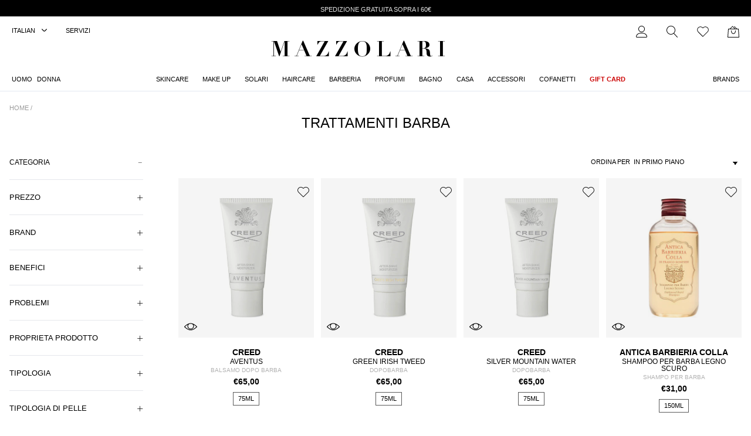

--- FILE ---
content_type: text/html; charset=utf-8
request_url: https://mazzolari.com/collections/trattamenti-11
body_size: 85536
content:
<!doctype html>
<html lang="it">
<head>


  <title>Trattamenti barba</title>
  <meta charset="utf-8">
  <meta http-equiv="X-UA-Compatible" content="IE=edge,chrome=1">
  <meta name="description" content="">
  <meta name="viewport" content="width=device-width,initial-scale=1,shrink-to-fit=no">
  <meta name="google-site-verification" content="lBCFRftbvgCZ68eUSls9au-neJ08FieBbygs1QJzMTI" />
  <link rel="canonical" href="https://mazzolari.com/collections/trattamenti-11">
  
  <script>
    var currentUrl = window.location.href;
      var oldUrl = "https://mazzolari.com/fr/collections/profumi?filter.p.m.global.tipologia-utente=Uomo";
      var newUrl = "https://mazzolari.com/fr/collections/profumi?filter.p.m.global.tipologia-utente=homme";
      
      if (currentUrl === oldUrl) {
        window.location.href = newUrl;
      }
  </script>

  <!-- Google Tag Manager 
<script>(function(w,d,s,l,i){w[l]=w[l]||[];w[l].push({'gtm.start':
new Date().getTime(),event:'gtm.js'});var f=d.getElementsByTagName(s)[0],
j=d.createElement(s),dl=l!='dataLayer'?'&l='+l:'';j.async=true;j.src=
'https://www.googletagmanager.com/gtm.js?id='+i+dl;f.parentNode.insertBefore(j,f);
})(window,document,'script','dataLayer','GTM-KM627MQR');</script>
End Google Tag Manager -->

  <script type="module" src="https://cdn.scalapay.com/widget/v3/js/scalapay-widget.esm.js"></script>
  <script nomodule src="https://cdn.scalapay.com/widget/v3/js/scalapay-widget.js"></script>

  <link rel="stylesheet" href="https://cdn.jsdelivr.net/npm/swiper@11/swiper-bundle.min.css"/>
  <script src="https://cdn.jsdelivr.net/npm/swiper@11/swiper-bundle.min.js"></script>

 <!-- Global site tag (gtag.js) - Google Ads: 802230391 -->
<!--script async src="https://www.googletagmanager.com/gtag/js?id=AW-802230391"></script>
<script>
  window.dataLayer = window.dataLayer || [];
  function gtag(){dataLayer.push(arguments);}
  gtag('js', new Date());

  gtag('config', 'AW-802230391', {'allow_enhanced_conversions': true});
</script-->

<!-- Global site tag (gtag.js) - Google Analytics -->
<!--script async src="https://www.googletagmanager.com/gtag/js?id=G-Q6MLM38DLQ"></script>
<script>
  window.dataLayer = window.dataLayer || [];
  function gtag(){window.dataLayer.push(arguments);}
  gtag('js', new Date());

  gtag('config', 'G-Q6MLM38DLQ');
</script-->
  
  <!-- PREFETCHING AND PRECONNECTING SHOPIFY CDN(S)  -->
  <link rel="dns-prefetch" href="https://cdn.shopify.com">
  <link rel="preconnect" href="https://cdn.shopify.com">
  <style>
    @media (min-width: 768px) {
      .md\:hidden {
          display: none!important;
      }
  }
    
    .product-page-8774947438921 #delivery-stock-status {
      display: none!important
    }

    .product-page-8774947438921 .border-b-slate-200 + div > div:first-child {
      display: none;
    }
    
    .product-page-8774947438921 .border-b-slate-200 + div > div:last-child {
      display: block!important;
    }
    
    .product-page-8774947438921 .border-b-slate-200 + div > div:last-child p {
      font-size: 16px;
    }
    
    #shopify-section-template--22077353951561__brand-product-section .items-center .justify-center a {
      text-transform: uppercase;
    }
    .shopify-product-form #aj2 {
      display: block!important;
    }
   .cart-template + #MainContent form.only-gift-card .insurance-div > div,
    .cart-template + #MainContent form.only-gift-card #is-a-gift p {
      display: none!important;
    }
    header #fsb_placeholder{
      margin-bottom: 90px;
    }
    header #fsb_placeholder #fsb_background {
      position: absolute!important;
    }
    .estimated-delivery-date{
      display:none;
    }
    .cart-template.cart-template-intro {
      padding-top: 60px;
      margin-top: 8rem;
    }

    .cart-template.cart-template-intro  + #MainContent {
      margin-top: 0;
    }
    
    .cart-template > .my-10 {
      margin-top: 0;
      }
    .cart-template #free-shipping #fsb_background {
      opacity: 1!important;
      z-index: 1!important;
    }
    
    .cart-template #free-shipping {
      width: 100%;
      max-width: 500px;
      margin: auto;
    }

    .cart-template #free-shipping #fsb_bar {
       text-align: center!important;
       padding-top: 28px !important;
     }

    .cart-template #free-shipping #fsb_bar, .cart-template #free-shipping #fsb_bar * {
      font-size: 13px!important;
    }
    
    #fsb_bar,
    #fsb_bar * {
      font-size: 12px!important;
    }
    
    #fsb_background {
      z-index: 1!important;
    }

    #fsb_progress_bar {
      position: absolute!important;
      top: 0!important;
      width: 100%!important
    }

    #fsb_bar {
      padding-top: 20px!important;
      text-align: left!important;
    }
    
    #fsb_placeholder {
      position: relative;
      margin-bottom: 30px;
      margin-top: 30px;
    }
    
  .free-shipping-icon{
    position: absolute;
    right: 0px;
    top: -11px;
    z-index: 2;
    width: 40px;
    height: 40px;
    border-radius: 20px;
    background-color: #E2E4E3;
    display: flex;
    align-items: center;
    justify-content: center;
  }
    #filterToggleContainer .overflow-auto::-webkit-scrollbar,
    #filterToggleContainer .overflow-y-auto::-webkit-scrollbar {
         width: 20px; /* Larghezza della scrollbar */
    height: 20px; /* Altezza della scrollbar orizzontale (se presente) */
    }
    
    /* Track */
    #filterToggleContainer .overflow-auto::-webkit-scrollbar-track,
    #filterToggleContainer .overflow-y-auto::-webkit-scrollbar-track {
        background: 0 0;
    }
    
    /* Thumb */
    #filterToggleContainer .overflow-auto::-webkit-scrollbar-thumb,
    #filterToggleContainer .overflow-y-auto::-webkit-scrollbar-thumb {
        background-color: #eee;
          border-radius: 12px;
      border: 6px solid transparent;
      background-clip: content-box;
    }
    
    /* Arrow buttons */
    #filterToggleContainer .overflow-auto::-webkit-scrollbar-button,
    #filterToggleContainer .overflow-y-auto::-webkit-scrollbar-button {
        display: block;
        background-color: #ddd; /* Colore di sfondo delle frecce */
    }
    
    /* Up button */
    #filterToggleContainer .overflow-auto::-webkit-scrollbar-button:vertical:decrement,
    #filterToggleContainer .overflow-y-auto::-webkit-scrollbar-button:vertical:decrement {
        background: url('data:image/svg+xml;charset=UTF-8,<svg xmlns="http://www.w3.org/2000/svg" fill="%23ccc" viewBox="0 0 24 24"><path d="M7 14l5-5 5 5z"/></svg>') no-repeat center center;
         height: 30px; /* Altezza della freccia in basso */
    }
    
    /* Down button */
    #filterToggleContainer .overflow-auto::-webkit-scrollbar-button:vertical:increment,
    #filterToggleContainer .overflow-y-auto::-webkit-scrollbar-button:vertical:increment {
        background: url('data:image/svg+xml;charset=UTF-8,<svg xmlns="http://www.w3.org/2000/svg" fill="%23ccc" viewBox="0 0 24 24"><path d="M7 10l5 5 5-5z"/></svg>') no-repeat center center;
        height: 30px; /* Altezza della freccia in basso */
    }
    
    /* Nascondi le frecce orizzontali */
    #filterToggleContainer .overflow-auto::-webkit-scrollbar-button:horizontal:decrement,
    #filterToggleContainer .overflow-y-auto::-webkit-scrollbar-button:horizontal:decrement,
    #filterToggleContainer .overflow-auto::-webkit-scrollbar-button:horizontal:increment,
    #filterToggleContainer .overflow-y-auto::-webkit-scrollbar-button:horizontal:increment {
        display: none;
    }
    
    /* Nascondi la seconda freccia in alto e in basso */
    #filterToggleContainer .overflow-auto::-webkit-scrollbar-button:vertical:increment:start,
    #filterToggleContainer .overflow-auto::-webkit-scrollbar-button:vertical:decrement:end,
    #filterToggleContainer .overflow-y-auto::-webkit-scrollbar-button:vertical:increment:start,
    #filterToggleContainer .overflow-y-auto::-webkit-scrollbar-button:vertical:decrement:end {
        display: none;
    }

    .mhide {
      display: none;
    }
     #cancel-request-message + .form-horizontal {
      margin-top: 2rem;
      margin-left: -7px;
      margin-right: -7px;
  }

    body .product-page #aj2 p {
      display: none!important;
    }

    #bis-myModal .modal-title {
      margin-bottom: 1rem!important;
    }

    #bis-myModal .form-group input {
      border-bottom-width: 1px;
      --tw-border-opacity: 1;
      border-bottom-color: rgb(0 0 0 / var(--tw-border-opacity));
      padding: .25rem;
      margin-bottom: 0.5rem;
    }

    #bis-myModal .btn-block {
      text-transform: uppercase;font-size: 13px !important;
    }

    #bis-myModal #submit-btn__bis  {
          margin-top: 1.4rem;
      font-size: 13px!important;
    }

    #bis-myModal .form-group select {
      border-bottom-width: 1px;
      --tw-border-opacity: 1;
      border-bottom-color: rgb(0 0 0 / var(--tw-border-opacity));
      padding: .25rem .25rem .4rem .25rem!important;
      margin-bottom: 0.5rem;
    }

    body .bis_ui_button {
      align-items: center;
      justify-content: center;
      border-width: 1px;
      --tw-border-opacity: 1;
      border-color: rgb(0 0 0 / var(--tw-border-opacity));
      --tw-bg-opacity: 1;
      background-color: rgb(0 0 0 / var(--tw-bg-opacity));
      padding: .5rem 1rem;
      font-weight: 500;
      text-transform: uppercase;
      letter-spacing: .1em;
      font-size: 13px!important;
    }
    
    body .jdgm-form__title {
      font-size: 20px;
      font-weight: normal;
      margin-top: 1rem;
      text-transform: uppercase;  
    }

    body .jdgm-form .jdgm-form__fieldset .jdgm-form__inline-label,
    body .jdgm-form__reviewer-name-format-container,
    body .jdgm-form__fieldset.jdgm-form__email-fieldset label,
    body .jdgm-form__fieldset label,
    body .jdgm-form__fieldset.jdgm-form__email-fieldset + .jdgm-form__fieldset,
    body .jdgm-media-fieldset__container,
    body .jdgm-form .jdgm-form__fieldset:nth-child(5),
    body .jdgm-histogram,
    body .jdgm-countdown {
      display: none!important;
    }

    body .jdgm-form__fieldset.jdgm-form__fieldset-actions {
      margin-top: 2.5rem;
    }

    body .jdgm-form__fieldset.jdgm-form__fieldset-actions * {
      min-height: 37px;
      font-weight: 600;
      font-size: 13px!important;
      text-transform: uppercase;
    }

    body .jdgm-widget:not(.jdgm-review-widget--small,.jdgm-review-widget--medium) .jdgm-rev-widg[data-number-of-reviews="0"] .jdgm-widget-actions-wrapper .jdgm-write-rev-link {
      align-items: center;
      justify-content: center;
      border-width: 1px;
      --tw-border-opacity: 1;
      border-color: rgb(0 0 0 / var(--tw-border-opacity));
      --tw-bg-opacity: 1;
      background-color: rgb(0 0 0 / var(--tw-bg-opacity));
      padding: .5rem 1rem;
      font-weight: 500;
      text-transform: uppercase;
      letter-spacing: .1em;
      --tw-text-opacity: 1;
      color: rgb(255 255 255 / var(--tw-text-opacity));
      transition-property: color, background-color, border-color, fill, stroke, opacity, box-shadow, transform, filter, -webkit-text-decoration-color, -webkit-backdrop-filter;
      font-size: 13px;
      transition-property: color, background-color, border-color, text-decoration-color, fill, stroke, opacity, box-shadow, transform, filter, backdrop-filter;
      transition-property: color, background-color, border-color, text-decoration-color, fill, stroke, opacity, box-shadow, transform, filter, backdrop-filter, -webkit-text-decoration-color, -webkit-backdrop-filter;
      transition-duration: .15s;
      transition-timing-function: cubic-bezier(.4,0,.2,1);
      min-height: 37px;
      display: grid;
    }
    
    body .jdgm-widget:not(.jdgm-review-widget--small,.jdgm-review-widget--medium) .jdgm-rev-widg__title {
      text-transform: uppercase;
      color: black;
      margin-top: 4rem;
      font-size: 27px;
    }
    
    .product-page.content {
      padding-bottom: 4.5rem;
    }
    
    .shopify-section[id*="similar-products"] {
      padding-bottom: 80px
    }

    #brand-listing-dior.product-page .brand-listing-image {
          padding-top: 20px;
    }

    #brand-listing-dior.product-page + .product-page.dior {
          margin-top: 1rem;
    }
    
    #brand-listing-dior {
      margin-bottom: 0;
      padding-top: 0px;
    }
    
    #brand-listing-dior .img {
      background: black;
      padding-top: 20px;
      padding-bottom: 20px;
      margin-bottom: 20px;
    }

    #brand-listing-dior img {
      max-width: 108px;
      margin: auto;
    }

    .collection-page.dior .coll-title,
    .collection-page.dior .breadcrumb {
      display: none;
    }
    
    #klarna-product-badge::part(osm-message),
    #klarna-product-badge::part(osm-cta) {
     font-family: Helvetica_Neue-Medium,Arial,sans-serif;
    }

    #klarna-product-badge {
      margin-top: 17px;
      display: grid;
      margin-bottom: 14px;
    }
    
    #qr-code img {
      text-align: center;
    }
    
    #qr-code {
        padding-top: 5rem!important;
    }

    #qrcode {
          padding-bottom: 5.5rem!important;
    }

    body.product-page-8774947438921 form#product-form .pt-3 .flex.justify-between.mt-2 {
      display: none!important;
    }

    body.product-page-8774947438921 #product-options--select select {
          outline: 0;
    margin-top: 20px;
    font-size: 22px;
    cursor: pointer;
      margin-bottom: -15px;
    }

    .shopify-section[id*="similar-products"] .primary-btn {
      margin-top: 15px;
    }
    
    body.product-page-8774947438921 #shopify-section-template--16226163032213__similar-products,
    body.product-page-8774947438921 #shopify-section-template--16226163032213__product-specific-slider {
      display: none!important
    }
    
    body.product-page-8774947438921 section.max-w-screen-xl {
      padding-bottom: 3rem;
    }
    
    body.product-page-8774947438921 section.max-w-screen-xl .splide__track {
      background-image: url('https://mazzolari.com/cdn/shop/files/ALL-Round-Corner.jpg?v=1701110375');
      background-color: none;
      background-size: cover;
    }
    
    body.product-page-8774947438921 section.max-w-screen-xl .splide__track img {
      display: none;
    }
    
    @media only screen and (min-width: 768px) {
      header nav.center-nav.items-center .flex[x-data="{ black_friday: false}"] {
        position: relative;
      }
      
      header nav.center-nav.items-center .flex.w-full > a.black-friday,
     header nav.center-nav.items-center a[href="/products/mazzo-gift-card"] {
        color: #c00;
        font-weight: bold;
      }

     header nav.center-nav.items-center .flex.w-full > a.black-friday + #main-nav {
        max-width: 10rem;
        line-height: 3;
        font-weight: normal;
       margin-left: -1.8rem;
      }

      header nav.center-nav.items-center .flex.w-full > a.black-friday + #main-nav .flex {
        display: grid;
        text-align: center;
        justify-content: center;
      }
    }
    
    .brand-listing-image {
      margin-bottom: -151px;
      padding-left: 1rem;
      padding-right: 1rem;
      padding-top: 2.5rem;
    }

    body #product-options--SELECT select {
      margin-top: 1rem;
      outline: 0!important;
      cursor: pointer;
    }

    @media only screen and (max-width: 767px) {
      form[action="/cart"] div.flex {
        display: block;
        text-align: center;
      }
      
      .shopify-section[id*="similar-products"] {
        padding-bottom: 0;
      }

      body .text-\[45px\] {
          font-size: 32px;
      }

      #brand-listing-dior.product-page .brand-listing-image {
        margin-top: 6.5rem;
        margin-bottom: -3rem;
    }

      #brand-listing-dior img {
        max-width: 80px;
    }

    body.product-page-8774947438921 section.max-w-screen-xl .w-full .splide {
      display: block;
    }
      body.product-page-8774947438921 section.max-w-screen-xl {
        margin-top: 7.5rem;
      }

      header a[href="/products/mazzo-gift-card"],
      div[x-data="{ black_friday: false }"] .items-center > div {
        color: #c00;
        font-weight: bold;
      }
      
      .brand-listing-image {
        margin-bottom: 0;
      }

      .cart-template.cart-template-intro {
          padding-top: 11px;
      }

      .cart-template #free-shipping {
        padding-left: 1rem;
        padding-right: 1rem;
      }
    }
    
    .relative > a > div > img[class*="product_"],
    #product__splide-slider--desktop-track .splide__slide > img,
    #product__splide-slider--mobile-list .splide_slide > img {
        max-height: 75%;
        height: auto;
        width: auto;
        max-width: 75%;
      }
    
    @media only screen and (min-width: 768px) {
      #shopify-section-template--16226162737301__hero-section .hero-section {
        height: 56vw;
            margin-top: 6.5rem;
      }
    }

    body .landing-page + .content-for-layout .product-slider,
    body .landing-page + .content-for-layout .splide--loop {
      margin-bottom: 3rem;
    }

    body .landing-page + .content-for-layout .product-slider .splide__arrows,
    body .product-slider .splide__arrows {
      margin-bottom: 2rem;
    }

    body .multiple-custom-image-text .flex-1 {
      padding: 0.625rem;
    }

    body .multiple-custom-image-text .max-w-screen-xl {
      padding: 0;
    }

    body .multiple-custom-image-text .max-w-screen-xl img {
      margin-bottom: 0;
    }

    body .multiple-custom-image-text .max-w-screen-xl p.text-2xl {
      font-size: 30px;
      padding-top: 0.5rem;
      text-decoration: none;
    }

    body .multiple-custom-image-text .max-w-screen-xl a.mt-4 {
      font-size: 11px;
      text-decoration: underline;
    }

    @media only screen and (max-width: 767px) {
      body .multiple-custom-image-text .max-w-screen-xl p.text-2xl {
        font-size: 19px;
      }

      body .multiple-custom-image-text .max-w-screen-xl.coloumn-3 {
        display: grid;
        grid-template-columns: repeat(3, minmax(0, 1fr));
        padding: 10px 0;
      }
    }
    
    body .landing-page .header-section {
      background-color: white!important;
    }

    body .landing-page .shopname {
      color: black!important;
    }

    body .landing-page .svg-icon {
      fill: black!important;
    }

    body .landing-page #hamburger-icon .icon-line {
      border-color: black!important;
    }

    body .landing-page #hamburger-icon .first-line, body .landing-page #hamburger-icon .third-line {
      border-color: black!important;
    }
    
    #search-panel input,
    #search-panel input:focus-visible {
      outline: none!important;
    }

    scalapay-widget {
      font-size: 14px;
      margin-top: 10px;
      margin-bottom: 5px;
    }

    scalapay-widget svg {
      height: 15px;
      width: auto;
    }

    form[action='/cart'] .flex.flex-col.w-full {
        align-items: end;
        margin-top: 20px;
    }

    .checkout-bottom {
      display: flex;
      justify-content: space-between;
    }

    .checkout-bottom textarea {
          width: 100%;
    }

    #is-a-gift {
      max-width: 600px
    }

    @media (max-width: 767px) {
      body .jdgm-widget:not(.jdgm-review-widget--small,.jdgm-review-widget--medium) .jdgm-rev-widg__title {
        margin-top: 0;
      }

      body .jdgm-rev-widg.jdgm-rev-widg {
        margin-bottom: 3rem;
      }

      section#reviews {
        padding-left: .75rem;
        padding-right: .75rem;
      }

      .checkout-bottom {
        display: grid;
      }

      .cart-template .flex-col.my-10 {
        margin-top: 0;
      }

      .cart-template .tracking-wide {
        text-align: center;
      }

      .cart-template .flex-col .w-full .my-3 {
        display: grid;
        text-align: center;
        margin: auto;
        justify-content: center;
        gap: 1.5rem;
      }

      .cart-template .flex-col .w-full .my-3 + .mx-3 {
        margin: auto;
        padding-top: 2rem;
      }
    }
  </style>

  
    <link rel="icon" type="image/png" href="//mazzolari.com/cdn/shop/files/favicon.png?crop=center&height=16&v=1654591871&width=16">
  

  <!-- HEADER HOOK FOR PLUGINS -->
  <script>window.performance && window.performance.mark && window.performance.mark('shopify.content_for_header.start');</script><meta name="google-site-verification" content="I0sJHqnp6DudvrwE-rRuUmWO2kEA5ZlbmnHWvAF0-BQ">
<meta name="facebook-domain-verification" content="pc6548uwug5fn0i4awzvf38l5v4uvo">
<meta id="shopify-digital-wallet" name="shopify-digital-wallet" content="/61310697621/digital_wallets/dialog">
<meta name="shopify-checkout-api-token" content="f2bda9cc76b87fe0678448ebb65db6dd">
<meta id="in-context-paypal-metadata" data-shop-id="61310697621" data-venmo-supported="false" data-environment="production" data-locale="it_IT" data-paypal-v4="true" data-currency="EUR">
<link rel="alternate" type="application/atom+xml" title="Feed" href="/collections/trattamenti-11.atom" />
<link rel="alternate" hreflang="x-default" href="https://mazzolari.com/collections/trattamenti-11">
<link rel="alternate" hreflang="it-IT" href="https://mazzolari.com/collections/trattamenti-11">
<link rel="alternate" hreflang="fr-IT" href="https://mazzolari.com/fr/collections/trattamenti-11">
<link rel="alternate" hreflang="de-IT" href="https://mazzolari.com/de/collections/trattamenti-11">
<link rel="alternate" hreflang="es-IT" href="https://mazzolari.com/es/collections/trattamenti-11">
<link rel="alternate" hreflang="en-IT" href="https://mazzolari.com/en/collections/trattamenti-11">
<link rel="alternate" type="application/json+oembed" href="https://mazzolari.com/collections/trattamenti-11.oembed">
<script async="async" src="/checkouts/internal/preloads.js?locale=it-IT"></script>
<link rel="preconnect" href="https://shop.app" crossorigin="anonymous">
<script async="async" src="https://shop.app/checkouts/internal/preloads.js?locale=it-IT&shop_id=61310697621" crossorigin="anonymous"></script>
<script id="apple-pay-shop-capabilities" type="application/json">{"shopId":61310697621,"countryCode":"IT","currencyCode":"EUR","merchantCapabilities":["supports3DS"],"merchantId":"gid:\/\/shopify\/Shop\/61310697621","merchantName":"Mazzolari","requiredBillingContactFields":["postalAddress","email","phone"],"requiredShippingContactFields":["postalAddress","email","phone"],"shippingType":"shipping","supportedNetworks":["visa","maestro","masterCard","amex"],"total":{"type":"pending","label":"Mazzolari","amount":"1.00"},"shopifyPaymentsEnabled":true,"supportsSubscriptions":true}</script>
<script id="shopify-features" type="application/json">{"accessToken":"f2bda9cc76b87fe0678448ebb65db6dd","betas":["rich-media-storefront-analytics"],"domain":"mazzolari.com","predictiveSearch":true,"shopId":61310697621,"locale":"it"}</script>
<script>var Shopify = Shopify || {};
Shopify.shop = "mazzolari-milano.myshopify.com";
Shopify.locale = "it";
Shopify.currency = {"active":"EUR","rate":"1.0"};
Shopify.country = "IT";
Shopify.theme = {"name":"mazzolari\/first-milestone","id":133653495957,"schema_name":"Themekit template theme","schema_version":"1.0.0","theme_store_id":null,"role":"main"};
Shopify.theme.handle = "null";
Shopify.theme.style = {"id":null,"handle":null};
Shopify.cdnHost = "mazzolari.com/cdn";
Shopify.routes = Shopify.routes || {};
Shopify.routes.root = "/";</script>
<script type="module">!function(o){(o.Shopify=o.Shopify||{}).modules=!0}(window);</script>
<script>!function(o){function n(){var o=[];function n(){o.push(Array.prototype.slice.apply(arguments))}return n.q=o,n}var t=o.Shopify=o.Shopify||{};t.loadFeatures=n(),t.autoloadFeatures=n()}(window);</script>
<script>
  window.ShopifyPay = window.ShopifyPay || {};
  window.ShopifyPay.apiHost = "shop.app\/pay";
  window.ShopifyPay.redirectState = null;
</script>
<script id="shop-js-analytics" type="application/json">{"pageType":"collection"}</script>
<script defer="defer" async type="module" src="//mazzolari.com/cdn/shopifycloud/shop-js/modules/v2/client.init-shop-cart-sync_dvfQaB1V.it.esm.js"></script>
<script defer="defer" async type="module" src="//mazzolari.com/cdn/shopifycloud/shop-js/modules/v2/chunk.common_BW-OJwDu.esm.js"></script>
<script defer="defer" async type="module" src="//mazzolari.com/cdn/shopifycloud/shop-js/modules/v2/chunk.modal_CX4jaIRf.esm.js"></script>
<script type="module">
  await import("//mazzolari.com/cdn/shopifycloud/shop-js/modules/v2/client.init-shop-cart-sync_dvfQaB1V.it.esm.js");
await import("//mazzolari.com/cdn/shopifycloud/shop-js/modules/v2/chunk.common_BW-OJwDu.esm.js");
await import("//mazzolari.com/cdn/shopifycloud/shop-js/modules/v2/chunk.modal_CX4jaIRf.esm.js");

  window.Shopify.SignInWithShop?.initShopCartSync?.({"fedCMEnabled":true,"windoidEnabled":true});

</script>
<script>
  window.Shopify = window.Shopify || {};
  if (!window.Shopify.featureAssets) window.Shopify.featureAssets = {};
  window.Shopify.featureAssets['shop-js'] = {"shop-cart-sync":["modules/v2/client.shop-cart-sync_CGEUFKvL.it.esm.js","modules/v2/chunk.common_BW-OJwDu.esm.js","modules/v2/chunk.modal_CX4jaIRf.esm.js"],"init-fed-cm":["modules/v2/client.init-fed-cm_Q280f13X.it.esm.js","modules/v2/chunk.common_BW-OJwDu.esm.js","modules/v2/chunk.modal_CX4jaIRf.esm.js"],"shop-cash-offers":["modules/v2/client.shop-cash-offers_DoRGZwcj.it.esm.js","modules/v2/chunk.common_BW-OJwDu.esm.js","modules/v2/chunk.modal_CX4jaIRf.esm.js"],"shop-login-button":["modules/v2/client.shop-login-button_DMM6ww0E.it.esm.js","modules/v2/chunk.common_BW-OJwDu.esm.js","modules/v2/chunk.modal_CX4jaIRf.esm.js"],"pay-button":["modules/v2/client.pay-button_B6q2F277.it.esm.js","modules/v2/chunk.common_BW-OJwDu.esm.js","modules/v2/chunk.modal_CX4jaIRf.esm.js"],"shop-button":["modules/v2/client.shop-button_COUnjhWS.it.esm.js","modules/v2/chunk.common_BW-OJwDu.esm.js","modules/v2/chunk.modal_CX4jaIRf.esm.js"],"avatar":["modules/v2/client.avatar_BTnouDA3.it.esm.js"],"init-windoid":["modules/v2/client.init-windoid_CrSLay9H.it.esm.js","modules/v2/chunk.common_BW-OJwDu.esm.js","modules/v2/chunk.modal_CX4jaIRf.esm.js"],"init-shop-for-new-customer-accounts":["modules/v2/client.init-shop-for-new-customer-accounts_BGmSGr-t.it.esm.js","modules/v2/client.shop-login-button_DMM6ww0E.it.esm.js","modules/v2/chunk.common_BW-OJwDu.esm.js","modules/v2/chunk.modal_CX4jaIRf.esm.js"],"init-shop-email-lookup-coordinator":["modules/v2/client.init-shop-email-lookup-coordinator_BMjbsTlQ.it.esm.js","modules/v2/chunk.common_BW-OJwDu.esm.js","modules/v2/chunk.modal_CX4jaIRf.esm.js"],"init-shop-cart-sync":["modules/v2/client.init-shop-cart-sync_dvfQaB1V.it.esm.js","modules/v2/chunk.common_BW-OJwDu.esm.js","modules/v2/chunk.modal_CX4jaIRf.esm.js"],"shop-toast-manager":["modules/v2/client.shop-toast-manager_C1IUOXW7.it.esm.js","modules/v2/chunk.common_BW-OJwDu.esm.js","modules/v2/chunk.modal_CX4jaIRf.esm.js"],"init-customer-accounts":["modules/v2/client.init-customer-accounts_DyWT7tGr.it.esm.js","modules/v2/client.shop-login-button_DMM6ww0E.it.esm.js","modules/v2/chunk.common_BW-OJwDu.esm.js","modules/v2/chunk.modal_CX4jaIRf.esm.js"],"init-customer-accounts-sign-up":["modules/v2/client.init-customer-accounts-sign-up_DR74S9QP.it.esm.js","modules/v2/client.shop-login-button_DMM6ww0E.it.esm.js","modules/v2/chunk.common_BW-OJwDu.esm.js","modules/v2/chunk.modal_CX4jaIRf.esm.js"],"shop-follow-button":["modules/v2/client.shop-follow-button_C7goD_zf.it.esm.js","modules/v2/chunk.common_BW-OJwDu.esm.js","modules/v2/chunk.modal_CX4jaIRf.esm.js"],"checkout-modal":["modules/v2/client.checkout-modal_Cy_s3Hxe.it.esm.js","modules/v2/chunk.common_BW-OJwDu.esm.js","modules/v2/chunk.modal_CX4jaIRf.esm.js"],"shop-login":["modules/v2/client.shop-login_ByWJfYRH.it.esm.js","modules/v2/chunk.common_BW-OJwDu.esm.js","modules/v2/chunk.modal_CX4jaIRf.esm.js"],"lead-capture":["modules/v2/client.lead-capture_B-cWF8Yd.it.esm.js","modules/v2/chunk.common_BW-OJwDu.esm.js","modules/v2/chunk.modal_CX4jaIRf.esm.js"],"payment-terms":["modules/v2/client.payment-terms_B2vYrkY2.it.esm.js","modules/v2/chunk.common_BW-OJwDu.esm.js","modules/v2/chunk.modal_CX4jaIRf.esm.js"]};
</script>
<script>(function() {
  var isLoaded = false;
  function asyncLoad() {
    if (isLoaded) return;
    isLoaded = true;
    var urls = ["https:\/\/str.rise-ai.com\/?shop=mazzolari-milano.myshopify.com","https:\/\/strn.rise-ai.com\/?shop=mazzolari-milano.myshopify.com","https:\/\/chimpstatic.com\/mcjs-connected\/js\/users\/19f9df73dbd5b249783e3380f\/b7dadbc5dfadf8b618df6b49a.js?shop=mazzolari-milano.myshopify.com","https:\/\/cdnbevi.spicegems.com\/js\/serve\/mazzolari-milano.myshopify.com\/v1\/index_f07ce9355f1d29dc561acbb611e6665890cb262b.js?v=live312\u0026shop=mazzolari-milano.myshopify.com","https:\/\/cdn.hextom.com\/js\/freeshippingbar.js?shop=mazzolari-milano.myshopify.com"];
    for (var i = 0; i < urls.length; i++) {
      var s = document.createElement('script');
      s.type = 'text/javascript';
      s.async = true;
      s.src = urls[i];
      var x = document.getElementsByTagName('script')[0];
      x.parentNode.insertBefore(s, x);
    }
  };
  if(window.attachEvent) {
    window.attachEvent('onload', asyncLoad);
  } else {
    window.addEventListener('load', asyncLoad, false);
  }
})();</script>
<script id="__st">var __st={"a":61310697621,"offset":3600,"reqid":"749d84a6-a73a-4cac-811e-edbbf309a2fa-1769383980","pageurl":"mazzolari.com\/collections\/trattamenti-11","u":"3acee9f8a9f1","p":"collection","rtyp":"collection","rid":300296601749};</script>
<script>window.ShopifyPaypalV4VisibilityTracking = true;</script>
<script id="captcha-bootstrap">!function(){'use strict';const t='contact',e='account',n='new_comment',o=[[t,t],['blogs',n],['comments',n],[t,'customer']],c=[[e,'customer_login'],[e,'guest_login'],[e,'recover_customer_password'],[e,'create_customer']],r=t=>t.map((([t,e])=>`form[action*='/${t}']:not([data-nocaptcha='true']) input[name='form_type'][value='${e}']`)).join(','),a=t=>()=>t?[...document.querySelectorAll(t)].map((t=>t.form)):[];function s(){const t=[...o],e=r(t);return a(e)}const i='password',u='form_key',d=['recaptcha-v3-token','g-recaptcha-response','h-captcha-response',i],f=()=>{try{return window.sessionStorage}catch{return}},m='__shopify_v',_=t=>t.elements[u];function p(t,e,n=!1){try{const o=window.sessionStorage,c=JSON.parse(o.getItem(e)),{data:r}=function(t){const{data:e,action:n}=t;return t[m]||n?{data:e,action:n}:{data:t,action:n}}(c);for(const[e,n]of Object.entries(r))t.elements[e]&&(t.elements[e].value=n);n&&o.removeItem(e)}catch(o){console.error('form repopulation failed',{error:o})}}const l='form_type',E='cptcha';function T(t){t.dataset[E]=!0}const w=window,h=w.document,L='Shopify',v='ce_forms',y='captcha';let A=!1;((t,e)=>{const n=(g='f06e6c50-85a8-45c8-87d0-21a2b65856fe',I='https://cdn.shopify.com/shopifycloud/storefront-forms-hcaptcha/ce_storefront_forms_captcha_hcaptcha.v1.5.2.iife.js',D={infoText:'Protetto da hCaptcha',privacyText:'Privacy',termsText:'Termini'},(t,e,n)=>{const o=w[L][v],c=o.bindForm;if(c)return c(t,g,e,D).then(n);var r;o.q.push([[t,g,e,D],n]),r=I,A||(h.body.append(Object.assign(h.createElement('script'),{id:'captcha-provider',async:!0,src:r})),A=!0)});var g,I,D;w[L]=w[L]||{},w[L][v]=w[L][v]||{},w[L][v].q=[],w[L][y]=w[L][y]||{},w[L][y].protect=function(t,e){n(t,void 0,e),T(t)},Object.freeze(w[L][y]),function(t,e,n,w,h,L){const[v,y,A,g]=function(t,e,n){const i=e?o:[],u=t?c:[],d=[...i,...u],f=r(d),m=r(i),_=r(d.filter((([t,e])=>n.includes(e))));return[a(f),a(m),a(_),s()]}(w,h,L),I=t=>{const e=t.target;return e instanceof HTMLFormElement?e:e&&e.form},D=t=>v().includes(t);t.addEventListener('submit',(t=>{const e=I(t);if(!e)return;const n=D(e)&&!e.dataset.hcaptchaBound&&!e.dataset.recaptchaBound,o=_(e),c=g().includes(e)&&(!o||!o.value);(n||c)&&t.preventDefault(),c&&!n&&(function(t){try{if(!f())return;!function(t){const e=f();if(!e)return;const n=_(t);if(!n)return;const o=n.value;o&&e.removeItem(o)}(t);const e=Array.from(Array(32),(()=>Math.random().toString(36)[2])).join('');!function(t,e){_(t)||t.append(Object.assign(document.createElement('input'),{type:'hidden',name:u})),t.elements[u].value=e}(t,e),function(t,e){const n=f();if(!n)return;const o=[...t.querySelectorAll(`input[type='${i}']`)].map((({name:t})=>t)),c=[...d,...o],r={};for(const[a,s]of new FormData(t).entries())c.includes(a)||(r[a]=s);n.setItem(e,JSON.stringify({[m]:1,action:t.action,data:r}))}(t,e)}catch(e){console.error('failed to persist form',e)}}(e),e.submit())}));const S=(t,e)=>{t&&!t.dataset[E]&&(n(t,e.some((e=>e===t))),T(t))};for(const o of['focusin','change'])t.addEventListener(o,(t=>{const e=I(t);D(e)&&S(e,y())}));const B=e.get('form_key'),M=e.get(l),P=B&&M;t.addEventListener('DOMContentLoaded',(()=>{const t=y();if(P)for(const e of t)e.elements[l].value===M&&p(e,B);[...new Set([...A(),...v().filter((t=>'true'===t.dataset.shopifyCaptcha))])].forEach((e=>S(e,t)))}))}(h,new URLSearchParams(w.location.search),n,t,e,['guest_login'])})(!1,!0)}();</script>
<script integrity="sha256-4kQ18oKyAcykRKYeNunJcIwy7WH5gtpwJnB7kiuLZ1E=" data-source-attribution="shopify.loadfeatures" defer="defer" src="//mazzolari.com/cdn/shopifycloud/storefront/assets/storefront/load_feature-a0a9edcb.js" crossorigin="anonymous"></script>
<script crossorigin="anonymous" defer="defer" src="//mazzolari.com/cdn/shopifycloud/storefront/assets/shopify_pay/storefront-65b4c6d7.js?v=20250812"></script>
<script data-source-attribution="shopify.dynamic_checkout.dynamic.init">var Shopify=Shopify||{};Shopify.PaymentButton=Shopify.PaymentButton||{isStorefrontPortableWallets:!0,init:function(){window.Shopify.PaymentButton.init=function(){};var t=document.createElement("script");t.src="https://mazzolari.com/cdn/shopifycloud/portable-wallets/latest/portable-wallets.it.js",t.type="module",document.head.appendChild(t)}};
</script>
<script data-source-attribution="shopify.dynamic_checkout.buyer_consent">
  function portableWalletsHideBuyerConsent(e){var t=document.getElementById("shopify-buyer-consent"),n=document.getElementById("shopify-subscription-policy-button");t&&n&&(t.classList.add("hidden"),t.setAttribute("aria-hidden","true"),n.removeEventListener("click",e))}function portableWalletsShowBuyerConsent(e){var t=document.getElementById("shopify-buyer-consent"),n=document.getElementById("shopify-subscription-policy-button");t&&n&&(t.classList.remove("hidden"),t.removeAttribute("aria-hidden"),n.addEventListener("click",e))}window.Shopify?.PaymentButton&&(window.Shopify.PaymentButton.hideBuyerConsent=portableWalletsHideBuyerConsent,window.Shopify.PaymentButton.showBuyerConsent=portableWalletsShowBuyerConsent);
</script>
<script data-source-attribution="shopify.dynamic_checkout.cart.bootstrap">document.addEventListener("DOMContentLoaded",(function(){function t(){return document.querySelector("shopify-accelerated-checkout-cart, shopify-accelerated-checkout")}if(t())Shopify.PaymentButton.init();else{new MutationObserver((function(e,n){t()&&(Shopify.PaymentButton.init(),n.disconnect())})).observe(document.body,{childList:!0,subtree:!0})}}));
</script>
<link id="shopify-accelerated-checkout-styles" rel="stylesheet" media="screen" href="https://mazzolari.com/cdn/shopifycloud/portable-wallets/latest/accelerated-checkout-backwards-compat.css" crossorigin="anonymous">
<style id="shopify-accelerated-checkout-cart">
        #shopify-buyer-consent {
  margin-top: 1em;
  display: inline-block;
  width: 100%;
}

#shopify-buyer-consent.hidden {
  display: none;
}

#shopify-subscription-policy-button {
  background: none;
  border: none;
  padding: 0;
  text-decoration: underline;
  font-size: inherit;
  cursor: pointer;
}

#shopify-subscription-policy-button::before {
  box-shadow: none;
}

      </style>

<script>window.performance && window.performance.mark && window.performance.mark('shopify.content_for_header.end');</script>

  <!-- THEME STYLESHEETS -->
  <link href="//mazzolari.com/cdn/shop/t/18/assets/application.css?v=162580275347751424721705655228" rel="stylesheet" type="text/css" media="all" />
  <link href="//mazzolari.com/cdn/shop/t/18/assets/global.css?v=146713547888200212381768302656" rel="stylesheet" type="text/css" media="all" />
  <link href="//mazzolari.com/cdn/shop/t/18/assets/splide.min.css?v=44329677166622589231677151909" rel="stylesheet" type="text/css" media="all" />
 
<!-- <script>(() => {const installerKey = 'docapp-shipping-auto-install'; const urlParams = new URLSearchParams(window.location.search); if (urlParams.get(installerKey)) {window.sessionStorage.setItem(installerKey, JSON.stringify({integrationId: urlParams.get('docapp-integration-id'), divClass: urlParams.get('docapp-install-class'), check: urlParams.get('docapp-check')}));}})();</script> -->

<!-- <script>(() => {const previewKey = 'docapp-shipping-test'; const urlParams = new URLSearchParams(window.location.search); if (urlParams.get(previewKey)) {window.sessionStorage.setItem(previewKey, JSON.stringify({active: true, integrationId: urlParams.get('docapp-shipping-inst-test')}));}})();</script> --><!-- QUICKVIEW APP -->
  


 <script>
 let ps_apiURI = "https://swift-api.perfectapps.io/api";
 let ps_storeUrl = "https://swift.perfectapps.io";
 let ps_productId = "";
 </script> 
  
  
 <!-- BEGIN app block: shopify://apps/easy-variant-images/blocks/embed_via/bfecabd5-49af-4d37-8214-f0f4649f4cb3 --><!-- BEGIN app snippet: mvi --><script> 
var spice_mainObject = {};
var spice_allImages = [];
var spice_commonImages;
var spice_varImages = [];
var spice_variantImages;
var spice_tempObject = {};
var spice_allTags = [];
var spice_allVariants = [];
var spice_allImagesNoVideo = [];
var spice_evi_productJSON = null;

var spice_showOrNo = (spice_allTags.indexOf("spiceEvi_showOrNo") > -1)
    ? true
    : false;
    

var assignedImages = spice_varImages.filter(function (item, pos) {
    return spice_varImages.indexOf(item) == pos
});

var [firstAssignedImage] = assignedImages;
var firstIndex = spice_allImages.indexOf(firstAssignedImage);
spice_commonImages = spice_allImages.filter(function (elem, index) {
    return index < firstIndex
});
spice_variantImages = spice_allImages.filter(function (elem, index) {
    return spice_commonImages.indexOf(elem) < 0
});
spice_variantImages.forEach(function (elem, index) {
    if (assignedImages.indexOf(elem) > -1) {
        spice_tempObject[elem] = []
    }
    if (Object.keys(spice_tempObject).length > 0) {
        var lastKey = Object.keys(spice_tempObject)[
            Object
                .keys(spice_tempObject)
                .length - 1
        ];
        spice_tempObject[lastKey].push(elem)
    }
});
Object
    .keys(spice_mainObject)
    .forEach(function (elem, index) {
        var thisVal = spice_mainObject[elem];
        var newVal = spice_tempObject[thisVal];
        spice_mainObject[elem] = newVal
    });

</script>
<!-- END app snippet -->


<script type="text/javascript">
  const sg_evi_insertScript = (src) => {
    let sg_evi_script = document.createElement("script");
    sg_evi_script.src = src;
    sg_evi_script.async = true;
    sg_evi_script.type = "text/javascript"
    document.currentScript ? document.currentScript.insertAdjacentElement("afterend", sg_evi_script) : document.head.appendChild(sg_evi_script);
  };

  const sg_evi_isProductPage = "collection" == "product";
  const sg_evi_metafieldExists = false;

  let sg_evi_scriptUrl = "https:\/\/cdnbevi.spicegems.com\/js\/serve\/mazzolari-milano.myshopify.com\/v1\/index_f07ce9355f1d29dc561acbb611e6665890cb262b.js?v=live312\u0026shop=mazzolari-milano.myshopify.com";

  const sg_evi_themeRole = (typeof Shopify !== "undefined" && Shopify.theme && Shopify.theme.role) ? Shopify.theme.role : "main";
  if (sg_evi_themeRole !== "main") {
    sg_evi_scriptUrl = null;
  }

  if (sg_evi_metafieldExists && sg_evi_isProductPage) {
    sg_evi_insertScript(sg_evi_scriptUrl);
  } else if (!sg_evi_metafieldExists) {
    sg_evi_insertScript(sg_evi_scriptUrl);
  }
</script>


<!-- END app block --><!-- BEGIN app block: shopify://apps/judge-me-reviews/blocks/judgeme_core/61ccd3b1-a9f2-4160-9fe9-4fec8413e5d8 --><!-- Start of Judge.me Core -->






<link rel="dns-prefetch" href="https://cdn2.judge.me/cdn/widget_frontend">
<link rel="dns-prefetch" href="https://cdn.judge.me">
<link rel="dns-prefetch" href="https://cdn1.judge.me">
<link rel="dns-prefetch" href="https://api.judge.me">

<script data-cfasync='false' class='jdgm-settings-script'>window.jdgmSettings={"pagination":5,"disable_web_reviews":false,"badge_no_review_text":"Nessuna recensione","badge_n_reviews_text":"{{ n }} recensione/recensioni","hide_badge_preview_if_no_reviews":true,"badge_hide_text":false,"enforce_center_preview_badge":false,"widget_title":"Recensioni Clienti","widget_open_form_text":"Scrivi una recensione","widget_close_form_text":"Annulla recensione","widget_refresh_page_text":"Aggiorna pagina","widget_summary_text":"Basato su {{ number_of_reviews }} recensione/recensioni","widget_no_review_text":"Sii il primo a scrivere una recensione","widget_name_field_text":"Nome visualizzato","widget_verified_name_field_text":"Nome Verificato (pubblico)","widget_name_placeholder_text":"Nome visualizzato","widget_required_field_error_text":"Questo campo è obbligatorio.","widget_email_field_text":"Indirizzo email","widget_verified_email_field_text":"Email Verificata (privata, non può essere modificata)","widget_email_placeholder_text":"Il tuo indirizzo email","widget_email_field_error_text":"Inserisci un indirizzo email valido.","widget_rating_field_text":"Valutazione","widget_review_title_field_text":"Titolo Recensione","widget_review_title_placeholder_text":"Dai un titolo alla tua recensione","widget_review_body_field_text":"Contenuto della recensione","widget_review_body_placeholder_text":"Inizia a scrivere qui...","widget_pictures_field_text":"Foto/Video (opzionale)","widget_submit_review_text":"Invia Recensione","widget_submit_verified_review_text":"Invia Recensione Verificata","widget_submit_success_msg_with_auto_publish":"Grazie! Aggiorna la pagina tra qualche momento per vedere la tua recensione. Puoi rimuovere o modificare la tua recensione accedendo a \u003ca href='https://judge.me/login' target='_blank' rel='nofollow noopener'\u003eJudge.me\u003c/a\u003e","widget_submit_success_msg_no_auto_publish":"Grazie! La tua recensione sarà pubblicata non appena approvata dall'amministratore del negozio. Puoi rimuovere o modificare la tua recensione accedendo a \u003ca href='https://judge.me/login' target='_blank' rel='nofollow noopener'\u003eJudge.me\u003c/a\u003e","widget_show_default_reviews_out_of_total_text":"Visualizzazione di {{ n_reviews_shown }} su {{ n_reviews }} recensioni.","widget_show_all_link_text":"Mostra tutte","widget_show_less_link_text":"Mostra meno","widget_author_said_text":"{{ reviewer_name }} ha detto:","widget_days_text":"{{ n }} giorni fa","widget_weeks_text":"{{ n }} settimana/settimane fa","widget_months_text":"{{ n }} mese/mesi fa","widget_years_text":"{{ n }} anno/anni fa","widget_yesterday_text":"Ieri","widget_today_text":"Oggi","widget_replied_text":"\u003e\u003e {{ shop_name }} ha risposto:","widget_read_more_text":"Leggi di più","widget_reviewer_name_as_initial":"","widget_rating_filter_color":"#fbcd0a","widget_rating_filter_see_all_text":"Vedi tutte le recensioni","widget_sorting_most_recent_text":"Più Recenti","widget_sorting_highest_rating_text":"Valutazione Più Alta","widget_sorting_lowest_rating_text":"Valutazione Più Bassa","widget_sorting_with_pictures_text":"Solo Foto","widget_sorting_most_helpful_text":"Più Utili","widget_open_question_form_text":"Fai una domanda","widget_reviews_subtab_text":"Recensioni","widget_questions_subtab_text":"Domande","widget_question_label_text":"Domanda","widget_answer_label_text":"Risposta","widget_question_placeholder_text":"Scrivi la tua domanda qui","widget_submit_question_text":"Invia Domanda","widget_question_submit_success_text":"Grazie per la tua domanda! Ti avviseremo quando riceverà una risposta.","verified_badge_text":"Verificato","verified_badge_bg_color":"","verified_badge_text_color":"","verified_badge_placement":"left-of-reviewer-name","widget_review_max_height":"","widget_hide_border":false,"widget_social_share":false,"widget_thumb":false,"widget_review_location_show":false,"widget_location_format":"","all_reviews_include_out_of_store_products":true,"all_reviews_out_of_store_text":"(fuori dal negozio)","all_reviews_pagination":100,"all_reviews_product_name_prefix_text":"su","enable_review_pictures":true,"enable_question_anwser":false,"widget_theme":"default","review_date_format":"mm/dd/yyyy","default_sort_method":"most-recent","widget_product_reviews_subtab_text":"Recensioni Prodotto","widget_shop_reviews_subtab_text":"Recensioni Negozio","widget_other_products_reviews_text":"Recensioni per altri prodotti","widget_store_reviews_subtab_text":"Recensioni negozio","widget_no_store_reviews_text":"Questo negozio non ha ricevuto ancora recensioni","widget_web_restriction_product_reviews_text":"Questo prodotto non ha ricevuto ancora recensioni","widget_no_items_text":"Nessun elemento trovato","widget_show_more_text":"Mostra di più","widget_write_a_store_review_text":"Scrivi una Recensione del Negozio","widget_other_languages_heading":"Recensioni in Altre Lingue","widget_translate_review_text":"Traduci recensione in {{ language }}","widget_translating_review_text":"Traduzione in corso...","widget_show_original_translation_text":"Mostra originale ({{ language }})","widget_translate_review_failed_text":"Impossibile tradurre la recensione.","widget_translate_review_retry_text":"Riprova","widget_translate_review_try_again_later_text":"Riprova più tardi","show_product_url_for_grouped_product":false,"widget_sorting_pictures_first_text":"Prima le Foto","show_pictures_on_all_rev_page_mobile":false,"show_pictures_on_all_rev_page_desktop":false,"floating_tab_hide_mobile_install_preference":false,"floating_tab_button_name":"★ Recensioni","floating_tab_title":"Lasciamo parlare i clienti per noi","floating_tab_button_color":"","floating_tab_button_background_color":"","floating_tab_url":"","floating_tab_url_enabled":false,"floating_tab_tab_style":"text","all_reviews_text_badge_text":"I clienti ci valutano {{ shop.metafields.judgeme.all_reviews_rating | round: 1 }}/5 basato su {{ shop.metafields.judgeme.all_reviews_count }} recensioni.","all_reviews_text_badge_text_branded_style":"{{ shop.metafields.judgeme.all_reviews_rating | round: 1 }} su 5 stelle basato su {{ shop.metafields.judgeme.all_reviews_count }} recensioni","is_all_reviews_text_badge_a_link":false,"show_stars_for_all_reviews_text_badge":false,"all_reviews_text_badge_url":"","all_reviews_text_style":"branded","all_reviews_text_color_style":"judgeme_brand_color","all_reviews_text_color":"#108474","all_reviews_text_show_jm_brand":true,"featured_carousel_show_header":true,"featured_carousel_title":"Lasciamo parlare i clienti per noi","testimonials_carousel_title":"I clienti ci dicono","videos_carousel_title":"Storie reali dei clienti","cards_carousel_title":"I clienti ci dicono","featured_carousel_count_text":"da {{ n }} recensioni","featured_carousel_add_link_to_all_reviews_page":false,"featured_carousel_url":"","featured_carousel_show_images":true,"featured_carousel_autoslide_interval":5,"featured_carousel_arrows_on_the_sides":false,"featured_carousel_height":250,"featured_carousel_width":80,"featured_carousel_image_size":0,"featured_carousel_image_height":250,"featured_carousel_arrow_color":"#eeeeee","verified_count_badge_style":"branded","verified_count_badge_orientation":"horizontal","verified_count_badge_color_style":"judgeme_brand_color","verified_count_badge_color":"#108474","is_verified_count_badge_a_link":false,"verified_count_badge_url":"","verified_count_badge_show_jm_brand":true,"widget_rating_preset_default":5,"widget_first_sub_tab":"product-reviews","widget_show_histogram":true,"widget_histogram_use_custom_color":false,"widget_pagination_use_custom_color":false,"widget_star_use_custom_color":false,"widget_verified_badge_use_custom_color":false,"widget_write_review_use_custom_color":false,"picture_reminder_submit_button":"Upload Pictures","enable_review_videos":false,"mute_video_by_default":false,"widget_sorting_videos_first_text":"Prima i Video","widget_review_pending_text":"In attesa","featured_carousel_items_for_large_screen":3,"social_share_options_order":"Facebook,Twitter","remove_microdata_snippet":false,"disable_json_ld":false,"enable_json_ld_products":false,"preview_badge_show_question_text":false,"preview_badge_no_question_text":"Nessuna domanda","preview_badge_n_question_text":"{{ number_of_questions }} domanda/domande","qa_badge_show_icon":false,"qa_badge_position":"same-row","remove_judgeme_branding":false,"widget_add_search_bar":false,"widget_search_bar_placeholder":"Cerca","widget_sorting_verified_only_text":"Solo verificate","featured_carousel_theme":"default","featured_carousel_show_rating":true,"featured_carousel_show_title":true,"featured_carousel_show_body":true,"featured_carousel_show_date":false,"featured_carousel_show_reviewer":true,"featured_carousel_show_product":false,"featured_carousel_header_background_color":"#108474","featured_carousel_header_text_color":"#ffffff","featured_carousel_name_product_separator":"reviewed","featured_carousel_full_star_background":"#108474","featured_carousel_empty_star_background":"#dadada","featured_carousel_vertical_theme_background":"#f9fafb","featured_carousel_verified_badge_enable":true,"featured_carousel_verified_badge_color":"#108474","featured_carousel_border_style":"round","featured_carousel_review_line_length_limit":3,"featured_carousel_more_reviews_button_text":"Leggi più recensioni","featured_carousel_view_product_button_text":"Visualizza prodotto","all_reviews_page_load_reviews_on":"scroll","all_reviews_page_load_more_text":"Carica Altre Recensioni","disable_fb_tab_reviews":false,"enable_ajax_cdn_cache":false,"widget_advanced_speed_features":5,"widget_public_name_text":"visualizzato pubblicamente come","default_reviewer_name":"John Smith","default_reviewer_name_has_non_latin":true,"widget_reviewer_anonymous":"Anonimo","medals_widget_title":"Medaglie Recensioni Judge.me","medals_widget_background_color":"#f9fafb","medals_widget_position":"footer_all_pages","medals_widget_border_color":"#f9fafb","medals_widget_verified_text_position":"left","medals_widget_use_monochromatic_version":false,"medals_widget_elements_color":"#108474","show_reviewer_avatar":true,"widget_invalid_yt_video_url_error_text":"Non è un URL di video di YouTube","widget_max_length_field_error_text":"Inserisci al massimo {0} caratteri.","widget_show_country_flag":false,"widget_show_collected_via_shop_app":true,"widget_verified_by_shop_badge_style":"light","widget_verified_by_shop_text":"Verificato dal Negozio","widget_show_photo_gallery":false,"widget_load_with_code_splitting":true,"widget_ugc_install_preference":false,"widget_ugc_title":"Fatto da noi, Condiviso da te","widget_ugc_subtitle":"Taggaci per vedere la tua foto in evidenza nella nostra pagina","widget_ugc_arrows_color":"#ffffff","widget_ugc_primary_button_text":"Acquista Ora","widget_ugc_primary_button_background_color":"#108474","widget_ugc_primary_button_text_color":"#ffffff","widget_ugc_primary_button_border_width":"0","widget_ugc_primary_button_border_style":"none","widget_ugc_primary_button_border_color":"#108474","widget_ugc_primary_button_border_radius":"25","widget_ugc_secondary_button_text":"Carica Altro","widget_ugc_secondary_button_background_color":"#ffffff","widget_ugc_secondary_button_text_color":"#108474","widget_ugc_secondary_button_border_width":"2","widget_ugc_secondary_button_border_style":"solid","widget_ugc_secondary_button_border_color":"#108474","widget_ugc_secondary_button_border_radius":"25","widget_ugc_reviews_button_text":"Visualizza Recensioni","widget_ugc_reviews_button_background_color":"#ffffff","widget_ugc_reviews_button_text_color":"#108474","widget_ugc_reviews_button_border_width":"2","widget_ugc_reviews_button_border_style":"solid","widget_ugc_reviews_button_border_color":"#108474","widget_ugc_reviews_button_border_radius":"25","widget_ugc_reviews_button_link_to":"judgeme-reviews-page","widget_ugc_show_post_date":true,"widget_ugc_max_width":"800","widget_rating_metafield_value_type":true,"widget_primary_color":"#000000","widget_enable_secondary_color":false,"widget_secondary_color":"#edf5f5","widget_summary_average_rating_text":"{{ average_rating }} su 5","widget_media_grid_title":"Foto e video dei clienti","widget_media_grid_see_more_text":"Vedi altro","widget_round_style":false,"widget_show_product_medals":true,"widget_verified_by_judgeme_text":"Verificato da Judge.me","widget_show_store_medals":true,"widget_verified_by_judgeme_text_in_store_medals":"Verificato da Judge.me","widget_media_field_exceed_quantity_message":"Spiacenti, possiamo accettare solo {{ max_media }} per una recensione.","widget_media_field_exceed_limit_message":"{{ file_name }} è troppo grande, seleziona un {{ media_type }} inferiore a {{ size_limit }}MB.","widget_review_submitted_text":"Recensione Inviata!","widget_question_submitted_text":"Domanda Inviata!","widget_close_form_text_question":"Annulla","widget_write_your_answer_here_text":"Scrivi la tua risposta qui","widget_enabled_branded_link":true,"widget_show_collected_by_judgeme":true,"widget_reviewer_name_color":"","widget_write_review_text_color":"","widget_write_review_bg_color":"","widget_collected_by_judgeme_text":"raccolto da Judge.me","widget_pagination_type":"standard","widget_load_more_text":"Carica Altri","widget_load_more_color":"#108474","widget_full_review_text":"Recensione Completa","widget_read_more_reviews_text":"Leggi Più Recensioni","widget_read_questions_text":"Leggi Domande","widget_questions_and_answers_text":"Domande e Risposte","widget_verified_by_text":"Verificato da","widget_verified_text":"Verificato","widget_number_of_reviews_text":"{{ number_of_reviews }} recensioni","widget_back_button_text":"Indietro","widget_next_button_text":"Avanti","widget_custom_forms_filter_button":"Filtri","custom_forms_style":"horizontal","widget_show_review_information":false,"how_reviews_are_collected":"Come vengono raccolte le recensioni?","widget_show_review_keywords":false,"widget_gdpr_statement":"Come utilizziamo i tuoi dati: Ti contatteremo solo riguardo alla recensione che hai lasciato, e solo se necessario. Inviando la tua recensione, accetti i \u003ca href='https://judge.me/terms' target='_blank' rel='nofollow noopener'\u003etermini\u003c/a\u003e, le politiche sulla \u003ca href='https://judge.me/privacy' target='_blank' rel='nofollow noopener'\u003eprivacy\u003c/a\u003e e sul \u003ca href='https://judge.me/content-policy' target='_blank' rel='nofollow noopener'\u003econtenuto\u003c/a\u003e di Judge.me.","widget_multilingual_sorting_enabled":false,"widget_translate_review_content_enabled":false,"widget_translate_review_content_method":"manual","popup_widget_review_selection":"automatically_with_pictures","popup_widget_round_border_style":true,"popup_widget_show_title":true,"popup_widget_show_body":true,"popup_widget_show_reviewer":false,"popup_widget_show_product":true,"popup_widget_show_pictures":true,"popup_widget_use_review_picture":true,"popup_widget_show_on_home_page":true,"popup_widget_show_on_product_page":true,"popup_widget_show_on_collection_page":true,"popup_widget_show_on_cart_page":true,"popup_widget_position":"bottom_left","popup_widget_first_review_delay":5,"popup_widget_duration":5,"popup_widget_interval":5,"popup_widget_review_count":5,"popup_widget_hide_on_mobile":true,"review_snippet_widget_round_border_style":true,"review_snippet_widget_card_color":"#FFFFFF","review_snippet_widget_slider_arrows_background_color":"#FFFFFF","review_snippet_widget_slider_arrows_color":"#000000","review_snippet_widget_star_color":"#108474","show_product_variant":false,"all_reviews_product_variant_label_text":"Variante: ","widget_show_verified_branding":true,"widget_ai_summary_title":"I clienti dicono","widget_ai_summary_disclaimer":"Riepilogo delle recensioni alimentato dall'IA basato sulle recensioni recenti dei clienti","widget_show_ai_summary":false,"widget_show_ai_summary_bg":false,"widget_show_review_title_input":true,"redirect_reviewers_invited_via_email":"review_widget","request_store_review_after_product_review":false,"request_review_other_products_in_order":false,"review_form_color_scheme":"default","review_form_corner_style":"square","review_form_star_color":{},"review_form_text_color":"#333333","review_form_background_color":"#ffffff","review_form_field_background_color":"#fafafa","review_form_button_color":{},"review_form_button_text_color":"#ffffff","review_form_modal_overlay_color":"#000000","review_content_screen_title_text":"Come valuteresti questo prodotto?","review_content_introduction_text":"Ci piacerebbe se condividessi qualcosa sulla tua esperienza.","store_review_form_title_text":"Come valuteresti questo negozio?","store_review_form_introduction_text":"Ci piacerebbe se condividessi qualcosa sulla tua esperienza.","show_review_guidance_text":true,"one_star_review_guidance_text":"Pessimo","five_star_review_guidance_text":"Ottimo","customer_information_screen_title_text":"Su di te","customer_information_introduction_text":"Per favore, raccontaci di più su di te.","custom_questions_screen_title_text":"La tua esperienza in dettaglio","custom_questions_introduction_text":"Ecco alcune domande per aiutarci a capire meglio la tua esperienza.","review_submitted_screen_title_text":"Grazie per la tua recensione!","review_submitted_screen_thank_you_text":"La stiamo elaborando e apparirà presto nel negozio.","review_submitted_screen_email_verification_text":"Per favore conferma il tuo indirizzo email cliccando sul link che ti abbiamo appena inviato. Questo ci aiuta a mantenere le recensioni autentiche.","review_submitted_request_store_review_text":"Vorresti condividere la tua esperienza di acquisto con noi?","review_submitted_review_other_products_text":"Vorresti recensire questi prodotti?","store_review_screen_title_text":"Vuoi condividere la tua esperienza di shopping con noi?","store_review_introduction_text":"Valutiamo la tua opinione e la usiamo per migliorare. Per favore condividi le tue opinioni o suggerimenti.","reviewer_media_screen_title_picture_text":"Condividi una foto","reviewer_media_introduction_picture_text":"Carica una foto per supportare la tua recensione.","reviewer_media_screen_title_video_text":"Condividi un video","reviewer_media_introduction_video_text":"Carica un video per supportare la tua recensione.","reviewer_media_screen_title_picture_or_video_text":"Condividi una foto o un video","reviewer_media_introduction_picture_or_video_text":"Carica una foto o un video per supportare la tua recensione.","reviewer_media_youtube_url_text":"Incolla qui il tuo URL Youtube","advanced_settings_next_step_button_text":"Avanti","advanced_settings_close_review_button_text":"Chiudi","modal_write_review_flow":false,"write_review_flow_required_text":"Obbligatorio","write_review_flow_privacy_message_text":"Respettiamo la tua privacy.","write_review_flow_anonymous_text":"Recensione anonima","write_review_flow_visibility_text":"Non sarà visibile per altri clienti.","write_review_flow_multiple_selection_help_text":"Seleziona quanti ne vuoi","write_review_flow_single_selection_help_text":"Seleziona una opzione","write_review_flow_required_field_error_text":"Questo campo è obbligatorio","write_review_flow_invalid_email_error_text":"Per favore inserisci un indirizzo email valido","write_review_flow_max_length_error_text":"Max. {{ max_length }} caratteri.","write_review_flow_media_upload_text":"\u003cb\u003eClicca per caricare\u003c/b\u003e o trascina e rilascia","write_review_flow_gdpr_statement":"Ti contatteremo solo riguardo alla tua recensione se necessario. Inviando la tua recensione, accetti i nostri \u003ca href='https://judge.me/terms' target='_blank' rel='nofollow noopener'\u003etermini e condizioni\u003c/a\u003e e la \u003ca href='https://judge.me/privacy' target='_blank' rel='nofollow noopener'\u003epolitica sulla privacy\u003c/a\u003e.","rating_only_reviews_enabled":false,"show_negative_reviews_help_screen":false,"new_review_flow_help_screen_rating_threshold":3,"negative_review_resolution_screen_title_text":"Raccontaci di più","negative_review_resolution_text":"La tua esperienza è importante per noi. Se ci sono stati problemi con il tuo acquisto, siamo qui per aiutarti. Non esitare a contattarci, ci piacerebbe avere l'opportunità di sistemare le cose.","negative_review_resolution_button_text":"Contattaci","negative_review_resolution_proceed_with_review_text":"Lascia una recensione","negative_review_resolution_subject":"Problema con l'acquisto da {{ shop_name }}.{{ order_name }}","preview_badge_collection_page_install_status":false,"widget_review_custom_css":"","preview_badge_custom_css":"","preview_badge_stars_count":"5-stars","featured_carousel_custom_css":"","floating_tab_custom_css":"","all_reviews_widget_custom_css":"","medals_widget_custom_css":"","verified_badge_custom_css":"","all_reviews_text_custom_css":"","transparency_badges_collected_via_store_invite":false,"transparency_badges_from_another_provider":false,"transparency_badges_collected_from_store_visitor":false,"transparency_badges_collected_by_verified_review_provider":false,"transparency_badges_earned_reward":false,"transparency_badges_collected_via_store_invite_text":"Recensione raccolta tramite invito al negozio","transparency_badges_from_another_provider_text":"Recensione raccolta da un altro provider","transparency_badges_collected_from_store_visitor_text":"Recensione raccolta da un visitatore del negozio","transparency_badges_written_in_google_text":"Recensione scritta in Google","transparency_badges_written_in_etsy_text":"Recensione scritta in Etsy","transparency_badges_written_in_shop_app_text":"Recensione scritta in Shop App","transparency_badges_earned_reward_text":"Recensione ha vinto un premio per un acquisto futuro","product_review_widget_per_page":10,"widget_store_review_label_text":"Recensione del negozio","checkout_comment_extension_title_on_product_page":"Customer Comments","checkout_comment_extension_num_latest_comment_show":5,"checkout_comment_extension_format":"name_and_timestamp","checkout_comment_customer_name":"last_initial","checkout_comment_comment_notification":true,"preview_badge_collection_page_install_preference":false,"preview_badge_home_page_install_preference":false,"preview_badge_product_page_install_preference":false,"review_widget_install_preference":"","review_carousel_install_preference":false,"floating_reviews_tab_install_preference":"none","verified_reviews_count_badge_install_preference":false,"all_reviews_text_install_preference":false,"review_widget_best_location":false,"judgeme_medals_install_preference":false,"review_widget_revamp_enabled":false,"review_widget_qna_enabled":false,"review_widget_header_theme":"minimal","review_widget_widget_title_enabled":true,"review_widget_header_text_size":"medium","review_widget_header_text_weight":"regular","review_widget_average_rating_style":"compact","review_widget_bar_chart_enabled":true,"review_widget_bar_chart_type":"numbers","review_widget_bar_chart_style":"standard","review_widget_expanded_media_gallery_enabled":false,"review_widget_reviews_section_theme":"standard","review_widget_image_style":"thumbnails","review_widget_review_image_ratio":"square","review_widget_stars_size":"medium","review_widget_verified_badge":"standard_text","review_widget_review_title_text_size":"medium","review_widget_review_text_size":"medium","review_widget_review_text_length":"medium","review_widget_number_of_columns_desktop":3,"review_widget_carousel_transition_speed":5,"review_widget_custom_questions_answers_display":"always","review_widget_button_text_color":"#FFFFFF","review_widget_text_color":"#000000","review_widget_lighter_text_color":"#7B7B7B","review_widget_corner_styling":"soft","review_widget_review_word_singular":"recensione","review_widget_review_word_plural":"recensioni","review_widget_voting_label":"Utile?","review_widget_shop_reply_label":"Risposta da {{ shop_name }}:","review_widget_filters_title":"Filtri","qna_widget_question_word_singular":"Domanda","qna_widget_question_word_plural":"Domande","qna_widget_answer_reply_label":"Risposta da {{ answerer_name }}:","qna_content_screen_title_text":"Pose una domanda su questo prodotto","qna_widget_question_required_field_error_text":"Per favore inserisci la tua domanda.","qna_widget_flow_gdpr_statement":"Ti contatteremo solo riguardo alla tua domanda se necessario. Inviando la tua domanda, accetti i nostri \u003ca href='https://judge.me/terms' target='_blank' rel='nofollow noopener'\u003etermini e condizioni\u003c/a\u003e e la \u003ca href='https://judge.me/privacy' target='_blank' rel='nofollow noopener'\u003epolitica sulla privacy\u003c/a\u003e.","qna_widget_question_submitted_text":"Grazie per la tua domanda!","qna_widget_close_form_text_question":"Chiudi","qna_widget_question_submit_success_text":"Ti invieremo un'email quando risponderemo alla tua domanda.","all_reviews_widget_v2025_enabled":false,"all_reviews_widget_v2025_header_theme":"default","all_reviews_widget_v2025_widget_title_enabled":true,"all_reviews_widget_v2025_header_text_size":"medium","all_reviews_widget_v2025_header_text_weight":"regular","all_reviews_widget_v2025_average_rating_style":"compact","all_reviews_widget_v2025_bar_chart_enabled":true,"all_reviews_widget_v2025_bar_chart_type":"numbers","all_reviews_widget_v2025_bar_chart_style":"standard","all_reviews_widget_v2025_expanded_media_gallery_enabled":false,"all_reviews_widget_v2025_show_store_medals":true,"all_reviews_widget_v2025_show_photo_gallery":true,"all_reviews_widget_v2025_show_review_keywords":false,"all_reviews_widget_v2025_show_ai_summary":false,"all_reviews_widget_v2025_show_ai_summary_bg":false,"all_reviews_widget_v2025_add_search_bar":false,"all_reviews_widget_v2025_default_sort_method":"most-recent","all_reviews_widget_v2025_reviews_per_page":10,"all_reviews_widget_v2025_reviews_section_theme":"default","all_reviews_widget_v2025_image_style":"thumbnails","all_reviews_widget_v2025_review_image_ratio":"square","all_reviews_widget_v2025_stars_size":"medium","all_reviews_widget_v2025_verified_badge":"bold_badge","all_reviews_widget_v2025_review_title_text_size":"medium","all_reviews_widget_v2025_review_text_size":"medium","all_reviews_widget_v2025_review_text_length":"medium","all_reviews_widget_v2025_number_of_columns_desktop":3,"all_reviews_widget_v2025_carousel_transition_speed":5,"all_reviews_widget_v2025_custom_questions_answers_display":"always","all_reviews_widget_v2025_show_product_variant":false,"all_reviews_widget_v2025_show_reviewer_avatar":true,"all_reviews_widget_v2025_reviewer_name_as_initial":"","all_reviews_widget_v2025_review_location_show":false,"all_reviews_widget_v2025_location_format":"","all_reviews_widget_v2025_show_country_flag":false,"all_reviews_widget_v2025_verified_by_shop_badge_style":"light","all_reviews_widget_v2025_social_share":false,"all_reviews_widget_v2025_social_share_options_order":"Facebook,Twitter,LinkedIn,Pinterest","all_reviews_widget_v2025_pagination_type":"standard","all_reviews_widget_v2025_button_text_color":"#FFFFFF","all_reviews_widget_v2025_text_color":"#000000","all_reviews_widget_v2025_lighter_text_color":"#7B7B7B","all_reviews_widget_v2025_corner_styling":"soft","all_reviews_widget_v2025_title":"Recensioni clienti","all_reviews_widget_v2025_ai_summary_title":"I clienti dicono di questo negozio","all_reviews_widget_v2025_no_review_text":"Sii il primo a scrivere una recensione","platform":"shopify","branding_url":"https://app.judge.me/reviews","branding_text":"Powered by Judge.me","locale":"en","reply_name":"Mazzolari","widget_version":"3.0","footer":true,"autopublish":false,"review_dates":true,"enable_custom_form":false,"shop_locale":"it","enable_multi_locales_translations":true,"show_review_title_input":true,"review_verification_email_status":"always","can_be_branded":false,"reply_name_text":"Mazzolari"};</script> <style class='jdgm-settings-style'>.jdgm-xx{left:0}:root{--jdgm-primary-color: #000;--jdgm-secondary-color: rgba(0,0,0,0.1);--jdgm-star-color: #000;--jdgm-write-review-text-color: white;--jdgm-write-review-bg-color: #000000;--jdgm-paginate-color: #000;--jdgm-border-radius: 0;--jdgm-reviewer-name-color: #000000}.jdgm-histogram__bar-content{background-color:#000}.jdgm-rev[data-verified-buyer=true] .jdgm-rev__icon.jdgm-rev__icon:after,.jdgm-rev__buyer-badge.jdgm-rev__buyer-badge{color:white;background-color:#000}.jdgm-review-widget--small .jdgm-gallery.jdgm-gallery .jdgm-gallery__thumbnail-link:nth-child(8) .jdgm-gallery__thumbnail-wrapper.jdgm-gallery__thumbnail-wrapper:before{content:"Vedi altro"}@media only screen and (min-width: 768px){.jdgm-gallery.jdgm-gallery .jdgm-gallery__thumbnail-link:nth-child(8) .jdgm-gallery__thumbnail-wrapper.jdgm-gallery__thumbnail-wrapper:before{content:"Vedi altro"}}.jdgm-prev-badge[data-average-rating='0.00']{display:none !important}.jdgm-author-all-initials{display:none !important}.jdgm-author-last-initial{display:none !important}.jdgm-rev-widg__title{visibility:hidden}.jdgm-rev-widg__summary-text{visibility:hidden}.jdgm-prev-badge__text{visibility:hidden}.jdgm-rev__prod-link-prefix:before{content:'su'}.jdgm-rev__variant-label:before{content:'Variante: '}.jdgm-rev__out-of-store-text:before{content:'(fuori dal negozio)'}@media only screen and (min-width: 768px){.jdgm-rev__pics .jdgm-rev_all-rev-page-picture-separator,.jdgm-rev__pics .jdgm-rev__product-picture{display:none}}@media only screen and (max-width: 768px){.jdgm-rev__pics .jdgm-rev_all-rev-page-picture-separator,.jdgm-rev__pics .jdgm-rev__product-picture{display:none}}.jdgm-preview-badge[data-template="product"]{display:none !important}.jdgm-preview-badge[data-template="collection"]{display:none !important}.jdgm-preview-badge[data-template="index"]{display:none !important}.jdgm-review-widget[data-from-snippet="true"]{display:none !important}.jdgm-verified-count-badget[data-from-snippet="true"]{display:none !important}.jdgm-carousel-wrapper[data-from-snippet="true"]{display:none !important}.jdgm-all-reviews-text[data-from-snippet="true"]{display:none !important}.jdgm-medals-section[data-from-snippet="true"]{display:none !important}.jdgm-ugc-media-wrapper[data-from-snippet="true"]{display:none !important}.jdgm-rev__transparency-badge[data-badge-type="review_collected_via_store_invitation"]{display:none !important}.jdgm-rev__transparency-badge[data-badge-type="review_collected_from_another_provider"]{display:none !important}.jdgm-rev__transparency-badge[data-badge-type="review_collected_from_store_visitor"]{display:none !important}.jdgm-rev__transparency-badge[data-badge-type="review_written_in_etsy"]{display:none !important}.jdgm-rev__transparency-badge[data-badge-type="review_written_in_google_business"]{display:none !important}.jdgm-rev__transparency-badge[data-badge-type="review_written_in_shop_app"]{display:none !important}.jdgm-rev__transparency-badge[data-badge-type="review_earned_for_future_purchase"]{display:none !important}.jdgm-review-snippet-widget .jdgm-rev-snippet-widget__cards-container .jdgm-rev-snippet-card{border-radius:8px;background:#fff}.jdgm-review-snippet-widget .jdgm-rev-snippet-widget__cards-container .jdgm-rev-snippet-card__rev-rating .jdgm-star{color:#108474}.jdgm-review-snippet-widget .jdgm-rev-snippet-widget__prev-btn,.jdgm-review-snippet-widget .jdgm-rev-snippet-widget__next-btn{border-radius:50%;background:#fff}.jdgm-review-snippet-widget .jdgm-rev-snippet-widget__prev-btn>svg,.jdgm-review-snippet-widget .jdgm-rev-snippet-widget__next-btn>svg{fill:#000}.jdgm-full-rev-modal.rev-snippet-widget .jm-mfp-container .jm-mfp-content,.jdgm-full-rev-modal.rev-snippet-widget .jm-mfp-container .jdgm-full-rev__icon,.jdgm-full-rev-modal.rev-snippet-widget .jm-mfp-container .jdgm-full-rev__pic-img,.jdgm-full-rev-modal.rev-snippet-widget .jm-mfp-container .jdgm-full-rev__reply{border-radius:8px}.jdgm-full-rev-modal.rev-snippet-widget .jm-mfp-container .jdgm-full-rev[data-verified-buyer="true"] .jdgm-full-rev__icon::after{border-radius:8px}.jdgm-full-rev-modal.rev-snippet-widget .jm-mfp-container .jdgm-full-rev .jdgm-rev__buyer-badge{border-radius:calc( 8px / 2 )}.jdgm-full-rev-modal.rev-snippet-widget .jm-mfp-container .jdgm-full-rev .jdgm-full-rev__replier::before{content:'Mazzolari'}.jdgm-full-rev-modal.rev-snippet-widget .jm-mfp-container .jdgm-full-rev .jdgm-full-rev__product-button{border-radius:calc( 8px * 6 )}
</style> <style class='jdgm-settings-style'></style>

  
  
  
  <style class='jdgm-miracle-styles'>
  @-webkit-keyframes jdgm-spin{0%{-webkit-transform:rotate(0deg);-ms-transform:rotate(0deg);transform:rotate(0deg)}100%{-webkit-transform:rotate(359deg);-ms-transform:rotate(359deg);transform:rotate(359deg)}}@keyframes jdgm-spin{0%{-webkit-transform:rotate(0deg);-ms-transform:rotate(0deg);transform:rotate(0deg)}100%{-webkit-transform:rotate(359deg);-ms-transform:rotate(359deg);transform:rotate(359deg)}}@font-face{font-family:'JudgemeStar';src:url("[data-uri]") format("woff");font-weight:normal;font-style:normal}.jdgm-star{font-family:'JudgemeStar';display:inline !important;text-decoration:none !important;padding:0 4px 0 0 !important;margin:0 !important;font-weight:bold;opacity:1;-webkit-font-smoothing:antialiased;-moz-osx-font-smoothing:grayscale}.jdgm-star:hover{opacity:1}.jdgm-star:last-of-type{padding:0 !important}.jdgm-star.jdgm--on:before{content:"\e000"}.jdgm-star.jdgm--off:before{content:"\e001"}.jdgm-star.jdgm--half:before{content:"\e002"}.jdgm-widget *{margin:0;line-height:1.4;-webkit-box-sizing:border-box;-moz-box-sizing:border-box;box-sizing:border-box;-webkit-overflow-scrolling:touch}.jdgm-hidden{display:none !important;visibility:hidden !important}.jdgm-temp-hidden{display:none}.jdgm-spinner{width:40px;height:40px;margin:auto;border-radius:50%;border-top:2px solid #eee;border-right:2px solid #eee;border-bottom:2px solid #eee;border-left:2px solid #ccc;-webkit-animation:jdgm-spin 0.8s infinite linear;animation:jdgm-spin 0.8s infinite linear}.jdgm-prev-badge{display:block !important}

</style>


  
  
   


<script data-cfasync='false' class='jdgm-script'>
!function(e){window.jdgm=window.jdgm||{},jdgm.CDN_HOST="https://cdn2.judge.me/cdn/widget_frontend/",jdgm.CDN_HOST_ALT="https://cdn2.judge.me/cdn/widget_frontend/",jdgm.API_HOST="https://api.judge.me/",jdgm.CDN_BASE_URL="https://cdn.shopify.com/extensions/019beb2a-7cf9-7238-9765-11a892117c03/judgeme-extensions-316/assets/",
jdgm.docReady=function(d){(e.attachEvent?"complete"===e.readyState:"loading"!==e.readyState)?
setTimeout(d,0):e.addEventListener("DOMContentLoaded",d)},jdgm.loadCSS=function(d,t,o,a){
!o&&jdgm.loadCSS.requestedUrls.indexOf(d)>=0||(jdgm.loadCSS.requestedUrls.push(d),
(a=e.createElement("link")).rel="stylesheet",a.class="jdgm-stylesheet",a.media="nope!",
a.href=d,a.onload=function(){this.media="all",t&&setTimeout(t)},e.body.appendChild(a))},
jdgm.loadCSS.requestedUrls=[],jdgm.loadJS=function(e,d){var t=new XMLHttpRequest;
t.onreadystatechange=function(){4===t.readyState&&(Function(t.response)(),d&&d(t.response))},
t.open("GET",e),t.onerror=function(){if(e.indexOf(jdgm.CDN_HOST)===0&&jdgm.CDN_HOST_ALT!==jdgm.CDN_HOST){var f=e.replace(jdgm.CDN_HOST,jdgm.CDN_HOST_ALT);jdgm.loadJS(f,d)}},t.send()},jdgm.docReady((function(){(window.jdgmLoadCSS||e.querySelectorAll(
".jdgm-widget, .jdgm-all-reviews-page").length>0)&&(jdgmSettings.widget_load_with_code_splitting?
parseFloat(jdgmSettings.widget_version)>=3?jdgm.loadCSS(jdgm.CDN_HOST+"widget_v3/base.css"):
jdgm.loadCSS(jdgm.CDN_HOST+"widget/base.css"):jdgm.loadCSS(jdgm.CDN_HOST+"shopify_v2.css"),
jdgm.loadJS(jdgm.CDN_HOST+"loa"+"der.js"))}))}(document);
</script>
<noscript><link rel="stylesheet" type="text/css" media="all" href="https://cdn2.judge.me/cdn/widget_frontend/shopify_v2.css"></noscript>

<!-- BEGIN app snippet: theme_fix_tags --><script>
  (function() {
    var jdgmThemeFixes = null;
    if (!jdgmThemeFixes) return;
    var thisThemeFix = jdgmThemeFixes[Shopify.theme.id];
    if (!thisThemeFix) return;

    if (thisThemeFix.html) {
      document.addEventListener("DOMContentLoaded", function() {
        var htmlDiv = document.createElement('div');
        htmlDiv.classList.add('jdgm-theme-fix-html');
        htmlDiv.innerHTML = thisThemeFix.html;
        document.body.append(htmlDiv);
      });
    };

    if (thisThemeFix.css) {
      var styleTag = document.createElement('style');
      styleTag.classList.add('jdgm-theme-fix-style');
      styleTag.innerHTML = thisThemeFix.css;
      document.head.append(styleTag);
    };

    if (thisThemeFix.js) {
      var scriptTag = document.createElement('script');
      scriptTag.classList.add('jdgm-theme-fix-script');
      scriptTag.innerHTML = thisThemeFix.js;
      document.head.append(scriptTag);
    };
  })();
</script>
<!-- END app snippet -->
<!-- End of Judge.me Core -->



<!-- END app block --><!-- BEGIN app block: shopify://apps/elevar-conversion-tracking/blocks/dataLayerEmbed/bc30ab68-b15c-4311-811f-8ef485877ad6 -->



<script type="module" dynamic>
  const configUrl = "/a/elevar/static/configs/cbf8cc65b38a7d9b539430cfb04da793bed6fc2b/config.js";
  const config = (await import(configUrl)).default;
  const scriptUrl = config.script_src_app_theme_embed;

  if (scriptUrl) {
    const { handler } = await import(scriptUrl);

    await handler(
      config,
      {
        cartData: {
  marketId: "11370725525",
  attributes:{},
  cartTotal: "0.0",
  currencyCode:"EUR",
  items: []
}
,
        user: {cartTotal: "0.0",
    currencyCode:"EUR",customer: {},
}
,
        isOnCartPage:false,
        collectionView:{
    currencyCode:"EUR",
    items: [{id:"3508441705425",name:"Aventus",
          brand:"creed",
          category:"",
          variant:"75ml",
          price: "65.0",
          productId: "8674909946185",
          variantId: "48741521850697",
          handle:"aventus-af",
          compareAtPrice: "0.0",image:"\/\/mazzolari.com\/cdn\/shop\/files\/3508441705425.jpg?v=1693498052"},{id:"3508441705326",name:"Green Irish Tweed",
          brand:"creed",
          category:"",
          variant:"75ml",
          price: "65.0",
          productId: "8674910503241",
          variantId: "48696605442377",
          handle:"green-irish-tweed",
          compareAtPrice: "0.0",image:"\/\/mazzolari.com\/cdn\/shop\/files\/3508441705326.jpg?v=1693498067"},{id:"3508441705357",name:"Silver Mountain Water",
          brand:"creed",
          category:"",
          variant:"75ml",
          price: "65.0",
          productId: "8674910732617",
          variantId: "48696606687561",
          handle:"silver-mountain-water",
          compareAtPrice: "0.0",image:"\/\/mazzolari.com\/cdn\/shop\/files\/3508441705357.jpg?v=1693498078"},{id:"793597185525",name:"shampoo per barba legno scuro",
          brand:"antica barbieria colla",
          category:"",
          variant:"150ml",
          price: "31.0",
          productId: "7868840509589",
          variantId: "43348617068693",
          handle:"shampoo-per-barba-legno-scuro",
          compareAtPrice: "0.0",image:"\/\/mazzolari.com\/cdn\/shop\/products\/793597185525.jpg?v=1680529826"},{id:"793597185570",name:"balsamo per barba con olio di jojoba",
          brand:"antica barbieria colla",
          category:"",
          variant:"100ml",
          price: "39.0",
          productId: "7868840640661",
          variantId: "43348617265301",
          handle:"balsamo-per-barba-con-olio-di-jojoba",
          compareAtPrice: "0.0",image:"\/\/mazzolari.com\/cdn\/shop\/products\/793597185570.jpg?v=1680529830"},{id:"793597185709",name:"cera da barba lucidante e protettiva",
          brand:"antica barbieria colla",
          category:"",
          variant:"75ml",
          price: "64.0",
          productId: "7868840738965",
          variantId: "43348617396373",
          handle:"cera-da-barba-lucidante-e-protettiva",
          compareAtPrice: "0.0",image:"\/\/mazzolari.com\/cdn\/shop\/products\/793597185709.jpg?v=1680529836"},{id:"3473311550101",name:"Sisleÿum For Men - peaux normales",
          brand:"sisley",
          category:"",
          variant:"50ml",
          price: "267.0",
          productId: "8422236717385",
          variantId: "46785731002697",
          handle:"sisleyum-for-men-peaux-normales",
          compareAtPrice: "0.0",image:"\/\/mazzolari.com\/cdn\/shop\/products\/3473311550101.jpg?v=1686061377"},{id:"5601135100495",name:"olio da barba black edition",
          brand:"musgo real",
          category:"",
          variant:"30ml",
          price: "34.0",
          productId: "8673117536585",
          variantId: "48686599504201",
          handle:"musgo-real-olio-da-barba-black-edition",
          compareAtPrice: "0.0",image:"\/\/mazzolari.com\/cdn\/shop\/files\/5601135100495.jpg?v=1693319558"},]
  },
        searchResultsView:null,
        productView:null,
        checkoutComplete: null
      }
    );
  }
</script>


<!-- END app block --><!-- BEGIN app block: shopify://apps/langshop/blocks/sdk/84899e01-2b29-42af-99d6-46d16daa2111 --><!-- BEGIN app snippet: config --><script type="text/javascript">
    /** Workaround for backward compatibility with old versions of localized themes */
    if (window.LangShopConfig && window.LangShopConfig.themeDynamics && window.LangShopConfig.themeDynamics.length) {
        themeDynamics = window.LangShopConfig.themeDynamics;
    } else {
        themeDynamics = [];
    }

    window.LangShopConfig = {
    "currentLanguage": "it",
    "currentCurrency": "eur",
    "currentCountry": "IT",
    "shopifyLocales": [{"code":"it","name":"Italiano","endonym_name":"Italiano","rootUrl":"\/"},{"code":"fr","name":"Francese","endonym_name":"français","rootUrl":"\/fr"},{"code":"de","name":"Tedesco","endonym_name":"Deutsch","rootUrl":"\/de"},{"code":"es","name":"Spagnolo","endonym_name":"Español","rootUrl":"\/es"},{"code":"en","name":"Inglese","endonym_name":"English","rootUrl":"\/en"}    ],
    "shopifyCountries": [{"code":"AF","name":"Afghanistan", "currency":"AFN"},{"code":"AL","name":"Albania", "currency":"ALL"},{"code":"DZ","name":"Algeria", "currency":"DZD"},{"code":"UM","name":"Altre isole americane del Pacifico", "currency":"USD"},{"code":"AD","name":"Andorra", "currency":"EUR"},{"code":"AO","name":"Angola", "currency":"EUR"},{"code":"AI","name":"Anguilla", "currency":"XCD"},{"code":"AG","name":"Antigua e Barbuda", "currency":"XCD"},{"code":"SA","name":"Arabia Saudita", "currency":"SAR"},{"code":"AR","name":"Argentina", "currency":"EUR"},{"code":"AM","name":"Armenia", "currency":"AMD"},{"code":"AW","name":"Aruba", "currency":"AWG"},{"code":"AU","name":"Australia", "currency":"AUD"},{"code":"AT","name":"Austria", "currency":"EUR"},{"code":"AZ","name":"Azerbaigian", "currency":"AZN"},{"code":"BS","name":"Bahamas", "currency":"BSD"},{"code":"BH","name":"Bahrein", "currency":"EUR"},{"code":"BD","name":"Bangladesh", "currency":"BDT"},{"code":"BB","name":"Barbados", "currency":"BBD"},{"code":"BE","name":"Belgio", "currency":"EUR"},{"code":"BZ","name":"Belize", "currency":"BZD"},{"code":"BJ","name":"Benin", "currency":"XOF"},{"code":"BM","name":"Bermuda", "currency":"USD"},{"code":"BT","name":"Bhutan", "currency":"EUR"},{"code":"BY","name":"Bielorussia", "currency":"EUR"},{"code":"BO","name":"Bolivia", "currency":"BOB"},{"code":"BA","name":"Bosnia ed Erzegovina", "currency":"BAM"},{"code":"BW","name":"Botswana", "currency":"BWP"},{"code":"BN","name":"Brunei", "currency":"BND"},{"code":"BG","name":"Bulgaria", "currency":"EUR"},{"code":"BF","name":"Burkina Faso", "currency":"XOF"},{"code":"BI","name":"Burundi", "currency":"BIF"},{"code":"KH","name":"Cambogia", "currency":"KHR"},{"code":"CM","name":"Camerun", "currency":"XAF"},{"code":"CA","name":"Canada", "currency":"EUR"},{"code":"CV","name":"Capo Verde", "currency":"CVE"},{"code":"BQ","name":"Caraibi olandesi", "currency":"USD"},{"code":"CZ","name":"Cechia", "currency":"CZK"},{"code":"TD","name":"Ciad", "currency":"XAF"},{"code":"CL","name":"Cile", "currency":"EUR"},{"code":"CN","name":"Cina", "currency":"CNY"},{"code":"CY","name":"Cipro", "currency":"EUR"},{"code":"VA","name":"Città del Vaticano", "currency":"EUR"},{"code":"CO","name":"Colombia", "currency":"EUR"},{"code":"KM","name":"Comore", "currency":"KMF"},{"code":"CD","name":"Congo - Kinshasa", "currency":"CDF"},{"code":"CG","name":"Congo-Brazzaville", "currency":"XAF"},{"code":"KR","name":"Corea del Sud", "currency":"KRW"},{"code":"CR","name":"Costa Rica", "currency":"CRC"},{"code":"CI","name":"Costa d’Avorio", "currency":"XOF"},{"code":"HR","name":"Croazia", "currency":"EUR"},{"code":"CW","name":"Curaçao", "currency":"ANG"},{"code":"DK","name":"Danimarca", "currency":"DKK"},{"code":"DM","name":"Dominica", "currency":"XCD"},{"code":"EC","name":"Ecuador", "currency":"USD"},{"code":"SV","name":"El Salvador", "currency":"USD"},{"code":"AE","name":"Emirati Arabi Uniti", "currency":"AED"},{"code":"ER","name":"Eritrea", "currency":"EUR"},{"code":"EE","name":"Estonia", "currency":"EUR"},{"code":"ET","name":"Etiopia", "currency":"ETB"},{"code":"FJ","name":"Figi", "currency":"FJD"},{"code":"PH","name":"Filippine", "currency":"PHP"},{"code":"FI","name":"Finlandia", "currency":"EUR"},{"code":"FR","name":"Francia", "currency":"EUR"},{"code":"GA","name":"Gabon", "currency":"XOF"},{"code":"GM","name":"Gambia", "currency":"GMD"},{"code":"GE","name":"Georgia", "currency":"EUR"},{"code":"GS","name":"Georgia del Sud e Sandwich australi", "currency":"GBP"},{"code":"DE","name":"Germania", "currency":"EUR"},{"code":"GH","name":"Ghana", "currency":"EUR"},{"code":"JM","name":"Giamaica", "currency":"JMD"},{"code":"JP","name":"Giappone", "currency":"JPY"},{"code":"GI","name":"Gibilterra", "currency":"GBP"},{"code":"DJ","name":"Gibuti", "currency":"DJF"},{"code":"JO","name":"Giordania", "currency":"EUR"},{"code":"GR","name":"Grecia", "currency":"EUR"},{"code":"GD","name":"Grenada", "currency":"XCD"},{"code":"GL","name":"Groenlandia", "currency":"DKK"},{"code":"GP","name":"Guadalupa", "currency":"EUR"},{"code":"GT","name":"Guatemala", "currency":"GTQ"},{"code":"GG","name":"Guernsey", "currency":"GBP"},{"code":"GN","name":"Guinea", "currency":"GNF"},{"code":"GQ","name":"Guinea Equatoriale", "currency":"XAF"},{"code":"GW","name":"Guinea-Bissau", "currency":"XOF"},{"code":"GY","name":"Guyana", "currency":"GYD"},{"code":"GF","name":"Guyana francese", "currency":"EUR"},{"code":"HT","name":"Haiti", "currency":"EUR"},{"code":"HN","name":"Honduras", "currency":"HNL"},{"code":"IN","name":"India", "currency":"INR"},{"code":"ID","name":"Indonesia", "currency":"IDR"},{"code":"IQ","name":"Iraq", "currency":"EUR"},{"code":"IE","name":"Irlanda", "currency":"EUR"},{"code":"AC","name":"Isola Ascensione", "currency":"SHP"},{"code":"CX","name":"Isola Christmas", "currency":"AUD"},{"code":"NF","name":"Isola Norfolk", "currency":"AUD"},{"code":"IM","name":"Isola di Man", "currency":"GBP"},{"code":"AX","name":"Isole Åland", "currency":"EUR"},{"code":"KY","name":"Isole Cayman", "currency":"KYD"},{"code":"CC","name":"Isole Cocos (Keeling)", "currency":"AUD"},{"code":"CK","name":"Isole Cook", "currency":"NZD"},{"code":"FO","name":"Isole Fær Øer", "currency":"DKK"},{"code":"FK","name":"Isole Falkland", "currency":"FKP"},{"code":"PN","name":"Isole Pitcairn", "currency":"NZD"},{"code":"SB","name":"Isole Salomone", "currency":"SBD"},{"code":"TC","name":"Isole Turks e Caicos", "currency":"USD"},{"code":"VG","name":"Isole Vergini Britanniche", "currency":"USD"},{"code":"IL","name":"Israele", "currency":"ILS"},{"code":"IT","name":"Italia", "currency":"EUR"},{"code":"JE","name":"Jersey", "currency":"EUR"},{"code":"KZ","name":"Kazakistan", "currency":"KZT"},{"code":"KE","name":"Kenya", "currency":"KES"},{"code":"KG","name":"Kirghizistan", "currency":"KGS"},{"code":"KI","name":"Kiribati", "currency":"EUR"},{"code":"XK","name":"Kosovo", "currency":"EUR"},{"code":"KW","name":"Kuwait", "currency":"EUR"},{"code":"LA","name":"Laos", "currency":"LAK"},{"code":"LS","name":"Lesotho", "currency":"EUR"},{"code":"LV","name":"Lettonia", "currency":"EUR"},{"code":"LB","name":"Libano", "currency":"LBP"},{"code":"LR","name":"Liberia", "currency":"EUR"},{"code":"LY","name":"Libia", "currency":"EUR"},{"code":"LI","name":"Liechtenstein", "currency":"CHF"},{"code":"LT","name":"Lituania", "currency":"EUR"},{"code":"LU","name":"Lussemburgo", "currency":"EUR"},{"code":"MK","name":"Macedonia del Nord", "currency":"MKD"},{"code":"MG","name":"Madagascar", "currency":"EUR"},{"code":"MW","name":"Malawi", "currency":"MWK"},{"code":"MY","name":"Malaysia", "currency":"MYR"},{"code":"MV","name":"Maldive", "currency":"MVR"},{"code":"ML","name":"Mali", "currency":"XOF"},{"code":"MT","name":"Malta", "currency":"EUR"},{"code":"MA","name":"Marocco", "currency":"MAD"},{"code":"MQ","name":"Martinica", "currency":"EUR"},{"code":"MR","name":"Mauritania", "currency":"EUR"},{"code":"MU","name":"Mauritius", "currency":"MUR"},{"code":"YT","name":"Mayotte", "currency":"EUR"},{"code":"MX","name":"Messico", "currency":"EUR"},{"code":"MD","name":"Moldavia", "currency":"MDL"},{"code":"MC","name":"Monaco", "currency":"EUR"},{"code":"MN","name":"Mongolia", "currency":"MNT"},{"code":"ME","name":"Montenegro", "currency":"EUR"},{"code":"MS","name":"Montserrat", "currency":"XCD"},{"code":"MZ","name":"Mozambico", "currency":"EUR"},{"code":"MM","name":"Myanmar (Birmania)", "currency":"MMK"},{"code":"NA","name":"Namibia", "currency":"EUR"},{"code":"NR","name":"Nauru", "currency":"AUD"},{"code":"NP","name":"Nepal", "currency":"NPR"},{"code":"NI","name":"Nicaragua", "currency":"NIO"},{"code":"NE","name":"Niger", "currency":"XOF"},{"code":"NG","name":"Nigeria", "currency":"NGN"},{"code":"NU","name":"Niue", "currency":"NZD"},{"code":"NC","name":"Nuova Caledonia", "currency":"XPF"},{"code":"NZ","name":"Nuova Zelanda", "currency":"NZD"},{"code":"OM","name":"Oman", "currency":"EUR"},{"code":"NL","name":"Paesi Bassi", "currency":"EUR"},{"code":"PK","name":"Pakistan", "currency":"PKR"},{"code":"PA","name":"Panamá", "currency":"USD"},{"code":"PG","name":"Papua Nuova Guinea", "currency":"PGK"},{"code":"PY","name":"Paraguay", "currency":"PYG"},{"code":"PE","name":"Perù", "currency":"PEN"},{"code":"PF","name":"Polinesia francese", "currency":"XPF"},{"code":"PL","name":"Polonia", "currency":"PLN"},{"code":"PT","name":"Portogallo", "currency":"EUR"},{"code":"QA","name":"Qatar", "currency":"QAR"},{"code":"HK","name":"RAS di Hong Kong", "currency":"HKD"},{"code":"MO","name":"RAS di Macao", "currency":"MOP"},{"code":"GB","name":"Regno Unito", "currency":"GBP"},{"code":"CF","name":"Repubblica Centrafricana", "currency":"XAF"},{"code":"DO","name":"Repubblica Dominicana", "currency":"DOP"},{"code":"RE","name":"Riunione", "currency":"EUR"},{"code":"RO","name":"Romania", "currency":"RON"},{"code":"RW","name":"Ruanda", "currency":"RWF"},{"code":"EH","name":"Sahara occidentale", "currency":"MAD"},{"code":"KN","name":"Saint Kitts e Nevis", "currency":"XCD"},{"code":"LC","name":"Saint Lucia", "currency":"XCD"},{"code":"MF","name":"Saint Martin", "currency":"EUR"},{"code":"BL","name":"Saint-Barthélemy", "currency":"EUR"},{"code":"PM","name":"Saint-Pierre e Miquelon", "currency":"EUR"},{"code":"WS","name":"Samoa", "currency":"WST"},{"code":"SM","name":"San Marino", "currency":"EUR"},{"code":"SH","name":"Sant’Elena", "currency":"SHP"},{"code":"ST","name":"São Tomé e Príncipe", "currency":"STD"},{"code":"SN","name":"Senegal", "currency":"XOF"},{"code":"RS","name":"Serbia", "currency":"RSD"},{"code":"SC","name":"Seychelles", "currency":"EUR"},{"code":"SL","name":"Sierra Leone", "currency":"SLL"},{"code":"SG","name":"Singapore", "currency":"SGD"},{"code":"SX","name":"Sint Maarten", "currency":"ANG"},{"code":"SK","name":"Slovacchia", "currency":"EUR"},{"code":"SI","name":"Slovenia", "currency":"EUR"},{"code":"SO","name":"Somalia", "currency":"EUR"},{"code":"ES","name":"Spagna", "currency":"EUR"},{"code":"LK","name":"Sri Lanka", "currency":"LKR"},{"code":"US","name":"Stati Uniti", "currency":"USD"},{"code":"SS","name":"Sud Sudan", "currency":"EUR"},{"code":"ZA","name":"Sudafrica", "currency":"EUR"},{"code":"SD","name":"Sudan", "currency":"EUR"},{"code":"SR","name":"Suriname", "currency":"EUR"},{"code":"SJ","name":"Svalbard e Jan Mayen", "currency":"EUR"},{"code":"SE","name":"Svezia", "currency":"SEK"},{"code":"CH","name":"Svizzera", "currency":"CHF"},{"code":"TJ","name":"Tagikistan", "currency":"TJS"},{"code":"TW","name":"Taiwan", "currency":"TWD"},{"code":"TZ","name":"Tanzania", "currency":"TZS"},{"code":"TF","name":"Terre australi francesi", "currency":"EUR"},{"code":"PS","name":"Territori palestinesi", "currency":"ILS"},{"code":"IO","name":"Territorio britannico dell’Oceano Indiano", "currency":"USD"},{"code":"TH","name":"Thailandia", "currency":"EUR"},{"code":"TL","name":"Timor Est", "currency":"USD"},{"code":"TG","name":"Togo", "currency":"XOF"},{"code":"TK","name":"Tokelau", "currency":"NZD"},{"code":"TO","name":"Tonga", "currency":"TOP"},{"code":"TT","name":"Trinidad e Tobago", "currency":"TTD"},{"code":"TA","name":"Tristan da Cunha", "currency":"GBP"},{"code":"TN","name":"Tunisia", "currency":"EUR"},{"code":"TR","name":"Turchia", "currency":"EUR"},{"code":"TM","name":"Turkmenistan", "currency":"EUR"},{"code":"TV","name":"Tuvalu", "currency":"AUD"},{"code":"UA","name":"Ucraina", "currency":"UAH"},{"code":"UG","name":"Uganda", "currency":"UGX"},{"code":"HU","name":"Ungheria", "currency":"HUF"},{"code":"UY","name":"Uruguay", "currency":"UYU"},{"code":"VU","name":"Vanuatu", "currency":"VUV"},{"code":"VE","name":"Venezuela", "currency":"USD"},{"code":"VN","name":"Vietnam", "currency":"VND"},{"code":"WF","name":"Wallis e Futuna", "currency":"XPF"},{"code":"YE","name":"Yemen", "currency":"YER"},{"code":"ZM","name":"Zambia", "currency":"EUR"},{"code":"ZW","name":"Zimbabwe", "currency":"USD"},{"code":"SZ","name":"eSwatini", "currency":"EUR"}    ],
    "shopifyCurrencies": ["AED","AFN","ALL","AMD","ANG","AUD","AWG","AZN","BAM","BBD","BDT","BIF","BND","BOB","BSD","BWP","BZD","CDF","CHF","CNY","CRC","CVE","CZK","DJF","DKK","DOP","DZD","ETB","EUR","FJD","FKP","GBP","GMD","GNF","GTQ","GYD","HKD","HNL","HUF","IDR","ILS","INR","JMD","JPY","KES","KGS","KHR","KMF","KRW","KYD","KZT","LAK","LBP","LKR","MAD","MDL","MKD","MMK","MNT","MOP","MUR","MVR","MWK","MYR","NGN","NIO","NPR","NZD","PEN","PGK","PHP","PKR","PLN","PYG","QAR","RON","RSD","RWF","SAR","SBD","SEK","SGD","SHP","SLL","STD","TJS","TOP","TTD","TWD","TZS","UAH","UGX","USD","UYU","VND","VUV","WST","XAF","XCD","XOF","XPF","YER"],
    "originalLanguage": {"code":"it","alias":null,"title":"Italian","icon":null,"published":true,"active":false},
    "targetLanguages": [{"code":"de","alias":null,"title":"German","icon":null,"published":true,"active":true},{"code":"en","alias":null,"title":"English","icon":null,"published":true,"active":true},{"code":"es","alias":null,"title":"Spanish","icon":null,"published":true,"active":true},{"code":"fr","alias":null,"title":"French","icon":null,"published":true,"active":true},{"code":"zh-TW","alias":null,"title":"Chinese (Taiwan)","icon":null,"published":false,"active":true}],
    "languagesSwitchers": [],
    "defaultCurrency": {"code":"eur","title":"Euro","icon":null,"rate":0.9584,"formatWithCurrency":"€{{amount}} EUR","formatWithoutCurrency":"€{{amount}}"},
    "targetCurrencies": [{"code":"usd","title":"US Dollar","icon":null,"rate":1,"formatWithCurrency":"${{amount}} USD","formatWithoutCurrency":"${{amount}}","id":"usd"}],
    "currenciesSwitchers": [],
    "languageDetection": "browser",
    "languagesCountries": [{"code":"en","countries":["as","ai","ag","aw","au","bs","bh","bd","bb","bz","bm","bw","br","io","bn","kh","ca","ky","cx","cc","ck","cy","dm","eg","et","fk","fj","gm","gh","gi","gr","gl","gd","gu","gg","gy","hk","in","id","ie","im","il","jm","je","jo","ke","ki","kr","kw","la","lb","ls","lr","ly","my","mv","mt","mh","mu","fm","ms","na","nr","np","an","nz","ng","nu","nf","mp","om","pk","pw","pg","ph","pn","qa","rw","sh","kn","lc","vc","ws","sc","sl","sg","sb","so","za","gs","lk","sd","sr","sz","sy","tz","th","tl","tk","to","tt","tc","tv","ug","ua","ae","gb","us","um","vn","vg","vi","zm","zw","bq","ss","sx","cw"]},{"code":"de","countries":["at","be","dk","de","is","li","lu","ch"]},{"code":"es","countries":["ar","bo","cl","co","cr","cu","do","ec","sv","gq","gt","hn","mx","ni","pa","py","pe","pr","es","uy","ve"]},{"code":"fr","countries":["bj","bf","bi","cm","cf","td","km","cg","cd","ci","dj","fr","gf","pf","tf","ga","gp","gn","ht","mg","ml","mq","mr","yt","mc","ma","nc","ne","re","bl","mf","pm","sn","tg","tn","vu","wf"]},{"code":"it","countries":["va","it","sm"]},{"code":"zh-TW","countries":[]}],
    "languagesBrowsers": [{"code":"en","browsers":["en"]},{"code":"de","browsers":["de"]},{"code":"es","browsers":["es"]},{"code":"fr","browsers":["fr"]},{"code":"it","browsers":["it"]},{"code":"zh-TW","browsers":["zh-TW"]}],
    "currencyDetection": "language",
    "currenciesLanguages": [{"code":"eur","languages":["sq","eu","bs","br","ca","co","hr","et","fi","fr","fy","gl","de","el","hu","ga","it","la","mt","oc","ru","sr","sh","sk","sl","sv","tr"]},{"code":"usd","languages":["zh","nl","en","fil","haw","id","ja","pt","es","to"]}],
    "currenciesCountries": [{"code":"eur","countries":["ad","at","ax","be","bl","cy","de","ee","es","fi","fr","gf","gp","gr","ie","it","xk","lu","mc","me","mf","mq","mt","nl","pm","pt","re","si","sk","sm","tf","va","yt"]},{"code":"usd","countries":["as","bq","ec","fm","gu","io","mh","mp","pr","pw","sv","tc","tl","um","us","vg","vi"]}],
    "recommendationAlert": {"type":"banner","status":"disabled","isolateStyles":true,"styles":{"banner":{"bannerContainer":{"position":"top","spacing":10,"borderTop":{"color":"rgba(0,0,0,0.2)","style":"solid","width":{"value":0,"dimension":"px"}},"borderRadius":{"topLeft":{"value":0,"dimension":"px"},"topRight":{"value":0,"dimension":"px"},"bottomLeft":{"value":0,"dimension":"px"},"bottomRight":{"value":0,"dimension":"px"}},"borderRight":{"color":"rgba(0,0,0,0.2)","style":"solid","width":{"value":0,"dimension":"px"}},"borderBottom":{"color":"rgba(0,0,0,0.2)","style":"solid","width":{"value":1,"dimension":"px"}},"borderLeft":{"color":"rgba(0,0,0,0.2)","style":"solid","width":{"value":0,"dimension":"px"}},"padding":{"top":{"value":15,"dimension":"px"},"right":{"value":20,"dimension":"px"},"bottom":{"value":15,"dimension":"px"},"left":{"value":20,"dimension":"px"}},"background":"rgba(255, 255, 255, 1)"},"bannerMessage":{"fontSize":{"value":16,"dimension":"px"},"fontFamily":"Open Sans","fontStyle":"normal","fontWeight":"normal","lineHeight":"1.5","color":"rgba(39, 46, 49, 1)"},"selectorContainer":{"background":"rgba(244,244,244, 1)","borderRadius":{"topLeft":{"value":2,"dimension":"px"},"topRight":{"value":2,"dimension":"px"},"bottomLeft":{"value":2,"dimension":"px"},"bottomRight":{"value":2,"dimension":"px"}},"borderTop":{"color":"rgba(204, 204, 204, 1)","style":"none","width":{"value":0,"dimension":"px"}},"borderRight":{"color":"rgba(204, 204, 204, 1)","style":"none","width":{"value":0,"dimension":"px"}},"borderBottom":{"color":"rgba(204, 204, 204, 1)","style":"none","width":{"value":0,"dimension":"px"}},"borderLeft":{"color":"rgba(204, 204, 204, 1)","style":"none","width":{"value":0,"dimension":"px"}}},"selectorContainerHovered":null,"selectorText":{"padding":{"top":{"value":8,"dimension":"px"},"right":{"value":8,"dimension":"px"},"bottom":{"value":8,"dimension":"px"},"left":{"value":8,"dimension":"px"}},"fontSize":{"value":16,"dimension":"px"},"fontFamily":"Open Sans","fontStyle":"normal","fontWeight":"normal","lineHeight":"1.5","color":"rgba(39, 46, 49, 1)"},"selectorTextHovered":null,"changeButton":{"borderTop":{"color":"transparent","style":"solid","width":{"value":0,"dimension":"px"}},"borderRight":{"color":"transparent","style":"solid","width":{"value":0,"dimension":"px"}},"borderBottom":{"color":"transparent","style":"solid","width":{"value":0,"dimension":"px"}},"borderLeft":{"color":"transparent","style":"solid","width":{"value":0,"dimension":"px"}},"fontSize":{"value":16,"dimension":"px"},"fontStyle":"normal","fontWeight":"normal","lineHeight":"1.5","borderRadius":{"topLeft":{"value":2,"dimension":"px"},"topRight":{"value":2,"dimension":"px"},"bottomLeft":{"value":2,"dimension":"px"},"bottomRight":{"value":2,"dimension":"px"}},"padding":{"top":{"value":8,"dimension":"px"},"right":{"value":8,"dimension":"px"},"bottom":{"value":8,"dimension":"px"},"left":{"value":8,"dimension":"px"}},"background":"rgba(0, 0, 0, 1)","color":"rgba(255, 255, 255, 1)"},"changeButtonHovered":null,"closeButton":{"alignSelf":"baseline","fontSize":{"value":16,"dimension":"px"},"color":"rgba(0, 0, 0, 1)"},"closeButtonHovered":null},"popup":{"popupContainer":{"maxWidth":{"value":30,"dimension":"rem"},"position":"bottom-left","spacing":10,"offset":{"value":1,"dimension":"em"},"borderTop":{"color":"rgba(0,0,0,0.2)","style":"solid","width":{"value":0,"dimension":"px"}},"borderRight":{"color":"rgba(0,0,0,0.2)","style":"solid","width":{"value":0,"dimension":"px"}},"borderBottom":{"color":"rgba(0,0,0,0.2)","style":"solid","width":{"value":1,"dimension":"px"}},"borderLeft":{"color":"rgba(0,0,0,0.2)","style":"solid","width":{"value":0,"dimension":"px"}},"borderRadius":{"topLeft":{"value":0,"dimension":"px"},"topRight":{"value":0,"dimension":"px"},"bottomLeft":{"value":0,"dimension":"px"},"bottomRight":{"value":0,"dimension":"px"}},"padding":{"top":{"value":15,"dimension":"px"},"right":{"value":20,"dimension":"px"},"bottom":{"value":15,"dimension":"px"},"left":{"value":20,"dimension":"px"}},"background":"rgba(255, 255, 255, 1)"},"popupMessage":{"fontSize":{"value":16,"dimension":"px"},"fontFamily":"Open Sans","fontStyle":"normal","fontWeight":"normal","lineHeight":"1.5","color":"rgba(39, 46, 49, 1)"},"selectorContainer":{"background":"rgba(244,244,244, 1)","borderRadius":{"topLeft":{"value":2,"dimension":"px"},"topRight":{"value":2,"dimension":"px"},"bottomLeft":{"value":2,"dimension":"px"},"bottomRight":{"value":2,"dimension":"px"}},"borderTop":{"color":"rgba(204, 204, 204, 1)","style":"solid","width":{"value":0,"dimension":"px"}},"borderRight":{"color":"rgba(204, 204, 204, 1)","style":"solid","width":{"value":0,"dimension":"px"}},"borderBottom":{"color":"rgba(204, 204, 204, 1)","style":"solid","width":{"value":0,"dimension":"px"}},"borderLeft":{"color":"rgba(204, 204, 204, 1)","style":"solid","width":{"value":0,"dimension":"px"}}},"selectorContainerHovered":null,"selectorText":{"padding":{"top":{"value":8,"dimension":"px"},"right":{"value":8,"dimension":"px"},"bottom":{"value":8,"dimension":"px"},"left":{"value":8,"dimension":"px"}},"fontSize":{"value":16,"dimension":"px"},"fontFamily":"Open Sans","fontStyle":"normal","fontWeight":"normal","lineHeight":"1.5","color":"rgba(39, 46, 49, 1)"},"selectorTextHovered":null,"changeButton":{"borderTop":{"color":"transparent","style":"solid","width":{"value":0,"dimension":"px"}},"borderRight":{"color":"transparent","style":"solid","width":{"value":0,"dimension":"px"}},"borderBottom":{"color":"transparent","style":"solid","width":{"value":0,"dimension":"px"}},"borderLeft":{"color":"transparent","style":"solid","width":{"value":0,"dimension":"px"}},"fontSize":{"value":16,"dimension":"px"},"fontStyle":"normal","fontWeight":"normal","lineHeight":"1.5","borderRadius":{"topLeft":{"value":2,"dimension":"px"},"topRight":{"value":2,"dimension":"px"},"bottomLeft":{"value":2,"dimension":"px"},"bottomRight":{"value":2,"dimension":"px"}},"padding":{"top":{"value":8,"dimension":"px"},"right":{"value":8,"dimension":"px"},"bottom":{"value":8,"dimension":"px"},"left":{"value":8,"dimension":"px"}},"background":"rgba(0, 0, 0, 1)","color":"rgba(255, 255, 255, 1)"},"changeButtonHovered":null,"closeButton":{"alignSelf":"baseline","fontSize":{"value":16,"dimension":"px"},"color":"rgba(0, 0, 0, 1)"},"closeButtonHovered":null}}},
    "thirdPartyApps": null,
    "currencyInQueryParam":true,
    "allowAutomaticRedirects":false,
    "storeMoneyFormat": "€{{amount_with_comma_separator}}",
    "storeMoneyWithCurrencyFormat": "€{{amount_with_comma_separator}} EUR",
    "themeDynamics": [    ],
    "themeDynamicsActive":false,
    "dynamicThemeDomObserverInterval": 0,
    "abilities":[{"id":1,"name":"use-analytics","expiresAt":null},{"id":2,"name":"use-agency-translation","expiresAt":null},{"id":3,"name":"use-free-translation","expiresAt":null},{"id":4,"name":"use-pro-translation","expiresAt":null},{"id":5,"name":"use-export-import","expiresAt":null},{"id":6,"name":"use-suggestions","expiresAt":null},{"id":7,"name":"use-revisions","expiresAt":null},{"id":8,"name":"use-mappings","expiresAt":null},{"id":9,"name":"use-dynamic-replacements","expiresAt":null},{"id":10,"name":"use-localized-theme","expiresAt":null},{"id":11,"name":"use-third-party-apps","expiresAt":null},{"id":12,"name":"use-translate-new-resources","expiresAt":null},{"id":13,"name":"use-selectors-customization","expiresAt":null},{"id":14,"name":"disable-branding","expiresAt":null},{"id":17,"name":"use-glossary","expiresAt":null}],
    "isAdmin":false,
    "isPreview":false,
    "i18n": {"it": {
          "recommendation_alert": {
            "currency_language_suggestion": null,
            "language_suggestion": null,
            "currency_suggestion": null,
            "change": null
          },
          "switchers": {
            "ios_switcher": {
              "done": "Done",
              "close": "Close"
            }
          },
          "languages": {"it": "Italian"
,"de": "German"
,"en": "English"
,"es": "Spanish"
,"fr": "French"
,"zh-TW": "Chinese (Taiwan)"

          },
          "currencies": {"eur": null,"usd": null}
        },"de": {
          "recommendation_alert": {
            "currency_language_suggestion": null,
            "language_suggestion": null,
            "currency_suggestion": null,
            "change": null
          },
          "switchers": {
            "ios_switcher": {
              "done": null,
              "close": null
            }
          },
          "languages": {"de": null

          },
          "currencies": {"eur": null,"usd": null}
        },"en": {
          "recommendation_alert": {
            "currency_language_suggestion": null,
            "language_suggestion": null,
            "currency_suggestion": null,
            "change": null
          },
          "switchers": {
            "ios_switcher": {
              "done": null,
              "close": null
            }
          },
          "languages": {"en": null

          },
          "currencies": {"eur": null,"usd": null}
        },"es": {
          "recommendation_alert": {
            "currency_language_suggestion": null,
            "language_suggestion": null,
            "currency_suggestion": null,
            "change": null
          },
          "switchers": {
            "ios_switcher": {
              "done": null,
              "close": null
            }
          },
          "languages": {"es": null

          },
          "currencies": {"eur": null,"usd": null}
        },"fr": {
          "recommendation_alert": {
            "currency_language_suggestion": null,
            "language_suggestion": null,
            "currency_suggestion": null,
            "change": null
          },
          "switchers": {
            "ios_switcher": {
              "done": null,
              "close": null
            }
          },
          "languages": {"fr": null

          },
          "currencies": {"eur": null,"usd": null}
        },"zh-TW": {
          "recommendation_alert": {
            "currency_language_suggestion": null,
            "language_suggestion": null,
            "currency_suggestion": null,
            "change": null
          },
          "switchers": {
            "ios_switcher": {
              "done": null,
              "close": null
            }
          },
          "languages": {"zh-TW": null

          },
          "currencies": {"eur": null,"usd": null}
        }}
    }
</script>
<!-- END app snippet -->

<script src="https://cdn.langshop.app/buckets/app/libs/storefront/sdk.js?proxy_prefix=/apps/langshop&source=tae" defer></script>


<!-- END app block --><script src="https://cdn.shopify.com/extensions/019beb2a-7cf9-7238-9765-11a892117c03/judgeme-extensions-316/assets/loader.js" type="text/javascript" defer="defer"></script>
<link href="https://cdn.shopify.com/extensions/019be4fa-8801-7989-a891-3ac3c32dbfa3/backinstock-1-596/assets/modal.css" rel="stylesheet" type="text/css" media="all">
<meta property="og:image" content="https://cdn.shopify.com/s/files/1/0613/1069/7621/files/logo_b1e04c84-ea54-4992-b412-5b0dae0f90d1.svg?height=628&pad_color=fff&v=1681378269&width=1200" />
<meta property="og:image:secure_url" content="https://cdn.shopify.com/s/files/1/0613/1069/7621/files/logo_b1e04c84-ea54-4992-b412-5b0dae0f90d1.svg?height=628&pad_color=fff&v=1681378269&width=1200" />
<meta property="og:image:width" content="1200" />
<meta property="og:image:height" content="628" />
<link href="https://monorail-edge.shopifysvc.com" rel="dns-prefetch">
<script>(function(){if ("sendBeacon" in navigator && "performance" in window) {try {var session_token_from_headers = performance.getEntriesByType('navigation')[0].serverTiming.find(x => x.name == '_s').description;} catch {var session_token_from_headers = undefined;}var session_cookie_matches = document.cookie.match(/_shopify_s=([^;]*)/);var session_token_from_cookie = session_cookie_matches && session_cookie_matches.length === 2 ? session_cookie_matches[1] : "";var session_token = session_token_from_headers || session_token_from_cookie || "";function handle_abandonment_event(e) {var entries = performance.getEntries().filter(function(entry) {return /monorail-edge.shopifysvc.com/.test(entry.name);});if (!window.abandonment_tracked && entries.length === 0) {window.abandonment_tracked = true;var currentMs = Date.now();var navigation_start = performance.timing.navigationStart;var payload = {shop_id: 61310697621,url: window.location.href,navigation_start,duration: currentMs - navigation_start,session_token,page_type: "collection"};window.navigator.sendBeacon("https://monorail-edge.shopifysvc.com/v1/produce", JSON.stringify({schema_id: "online_store_buyer_site_abandonment/1.1",payload: payload,metadata: {event_created_at_ms: currentMs,event_sent_at_ms: currentMs}}));}}window.addEventListener('pagehide', handle_abandonment_event);}}());</script>
<script id="web-pixels-manager-setup">(function e(e,d,r,n,o){if(void 0===o&&(o={}),!Boolean(null===(a=null===(i=window.Shopify)||void 0===i?void 0:i.analytics)||void 0===a?void 0:a.replayQueue)){var i,a;window.Shopify=window.Shopify||{};var t=window.Shopify;t.analytics=t.analytics||{};var s=t.analytics;s.replayQueue=[],s.publish=function(e,d,r){return s.replayQueue.push([e,d,r]),!0};try{self.performance.mark("wpm:start")}catch(e){}var l=function(){var e={modern:/Edge?\/(1{2}[4-9]|1[2-9]\d|[2-9]\d{2}|\d{4,})\.\d+(\.\d+|)|Firefox\/(1{2}[4-9]|1[2-9]\d|[2-9]\d{2}|\d{4,})\.\d+(\.\d+|)|Chrom(ium|e)\/(9{2}|\d{3,})\.\d+(\.\d+|)|(Maci|X1{2}).+ Version\/(15\.\d+|(1[6-9]|[2-9]\d|\d{3,})\.\d+)([,.]\d+|)( \(\w+\)|)( Mobile\/\w+|) Safari\/|Chrome.+OPR\/(9{2}|\d{3,})\.\d+\.\d+|(CPU[ +]OS|iPhone[ +]OS|CPU[ +]iPhone|CPU IPhone OS|CPU iPad OS)[ +]+(15[._]\d+|(1[6-9]|[2-9]\d|\d{3,})[._]\d+)([._]\d+|)|Android:?[ /-](13[3-9]|1[4-9]\d|[2-9]\d{2}|\d{4,})(\.\d+|)(\.\d+|)|Android.+Firefox\/(13[5-9]|1[4-9]\d|[2-9]\d{2}|\d{4,})\.\d+(\.\d+|)|Android.+Chrom(ium|e)\/(13[3-9]|1[4-9]\d|[2-9]\d{2}|\d{4,})\.\d+(\.\d+|)|SamsungBrowser\/([2-9]\d|\d{3,})\.\d+/,legacy:/Edge?\/(1[6-9]|[2-9]\d|\d{3,})\.\d+(\.\d+|)|Firefox\/(5[4-9]|[6-9]\d|\d{3,})\.\d+(\.\d+|)|Chrom(ium|e)\/(5[1-9]|[6-9]\d|\d{3,})\.\d+(\.\d+|)([\d.]+$|.*Safari\/(?![\d.]+ Edge\/[\d.]+$))|(Maci|X1{2}).+ Version\/(10\.\d+|(1[1-9]|[2-9]\d|\d{3,})\.\d+)([,.]\d+|)( \(\w+\)|)( Mobile\/\w+|) Safari\/|Chrome.+OPR\/(3[89]|[4-9]\d|\d{3,})\.\d+\.\d+|(CPU[ +]OS|iPhone[ +]OS|CPU[ +]iPhone|CPU IPhone OS|CPU iPad OS)[ +]+(10[._]\d+|(1[1-9]|[2-9]\d|\d{3,})[._]\d+)([._]\d+|)|Android:?[ /-](13[3-9]|1[4-9]\d|[2-9]\d{2}|\d{4,})(\.\d+|)(\.\d+|)|Mobile Safari.+OPR\/([89]\d|\d{3,})\.\d+\.\d+|Android.+Firefox\/(13[5-9]|1[4-9]\d|[2-9]\d{2}|\d{4,})\.\d+(\.\d+|)|Android.+Chrom(ium|e)\/(13[3-9]|1[4-9]\d|[2-9]\d{2}|\d{4,})\.\d+(\.\d+|)|Android.+(UC? ?Browser|UCWEB|U3)[ /]?(15\.([5-9]|\d{2,})|(1[6-9]|[2-9]\d|\d{3,})\.\d+)\.\d+|SamsungBrowser\/(5\.\d+|([6-9]|\d{2,})\.\d+)|Android.+MQ{2}Browser\/(14(\.(9|\d{2,})|)|(1[5-9]|[2-9]\d|\d{3,})(\.\d+|))(\.\d+|)|K[Aa][Ii]OS\/(3\.\d+|([4-9]|\d{2,})\.\d+)(\.\d+|)/},d=e.modern,r=e.legacy,n=navigator.userAgent;return n.match(d)?"modern":n.match(r)?"legacy":"unknown"}(),u="modern"===l?"modern":"legacy",c=(null!=n?n:{modern:"",legacy:""})[u],f=function(e){return[e.baseUrl,"/wpm","/b",e.hashVersion,"modern"===e.buildTarget?"m":"l",".js"].join("")}({baseUrl:d,hashVersion:r,buildTarget:u}),m=function(e){var d=e.version,r=e.bundleTarget,n=e.surface,o=e.pageUrl,i=e.monorailEndpoint;return{emit:function(e){var a=e.status,t=e.errorMsg,s=(new Date).getTime(),l=JSON.stringify({metadata:{event_sent_at_ms:s},events:[{schema_id:"web_pixels_manager_load/3.1",payload:{version:d,bundle_target:r,page_url:o,status:a,surface:n,error_msg:t},metadata:{event_created_at_ms:s}}]});if(!i)return console&&console.warn&&console.warn("[Web Pixels Manager] No Monorail endpoint provided, skipping logging."),!1;try{return self.navigator.sendBeacon.bind(self.navigator)(i,l)}catch(e){}var u=new XMLHttpRequest;try{return u.open("POST",i,!0),u.setRequestHeader("Content-Type","text/plain"),u.send(l),!0}catch(e){return console&&console.warn&&console.warn("[Web Pixels Manager] Got an unhandled error while logging to Monorail."),!1}}}}({version:r,bundleTarget:l,surface:e.surface,pageUrl:self.location.href,monorailEndpoint:e.monorailEndpoint});try{o.browserTarget=l,function(e){var d=e.src,r=e.async,n=void 0===r||r,o=e.onload,i=e.onerror,a=e.sri,t=e.scriptDataAttributes,s=void 0===t?{}:t,l=document.createElement("script"),u=document.querySelector("head"),c=document.querySelector("body");if(l.async=n,l.src=d,a&&(l.integrity=a,l.crossOrigin="anonymous"),s)for(var f in s)if(Object.prototype.hasOwnProperty.call(s,f))try{l.dataset[f]=s[f]}catch(e){}if(o&&l.addEventListener("load",o),i&&l.addEventListener("error",i),u)u.appendChild(l);else{if(!c)throw new Error("Did not find a head or body element to append the script");c.appendChild(l)}}({src:f,async:!0,onload:function(){if(!function(){var e,d;return Boolean(null===(d=null===(e=window.Shopify)||void 0===e?void 0:e.analytics)||void 0===d?void 0:d.initialized)}()){var d=window.webPixelsManager.init(e)||void 0;if(d){var r=window.Shopify.analytics;r.replayQueue.forEach((function(e){var r=e[0],n=e[1],o=e[2];d.publishCustomEvent(r,n,o)})),r.replayQueue=[],r.publish=d.publishCustomEvent,r.visitor=d.visitor,r.initialized=!0}}},onerror:function(){return m.emit({status:"failed",errorMsg:"".concat(f," has failed to load")})},sri:function(e){var d=/^sha384-[A-Za-z0-9+/=]+$/;return"string"==typeof e&&d.test(e)}(c)?c:"",scriptDataAttributes:o}),m.emit({status:"loading"})}catch(e){m.emit({status:"failed",errorMsg:(null==e?void 0:e.message)||"Unknown error"})}}})({shopId: 61310697621,storefrontBaseUrl: "https://mazzolari.com",extensionsBaseUrl: "https://extensions.shopifycdn.com/cdn/shopifycloud/web-pixels-manager",monorailEndpoint: "https://monorail-edge.shopifysvc.com/unstable/produce_batch",surface: "storefront-renderer",enabledBetaFlags: ["2dca8a86"],webPixelsConfigList: [{"id":"2023915899","configuration":"{\"config_url\": \"\/a\/elevar\/static\/configs\/cbf8cc65b38a7d9b539430cfb04da793bed6fc2b\/config.js\"}","eventPayloadVersion":"v1","runtimeContext":"STRICT","scriptVersion":"ab86028887ec2044af7d02b854e52653","type":"APP","apiClientId":2509311,"privacyPurposes":[],"dataSharingAdjustments":{"protectedCustomerApprovalScopes":["read_customer_address","read_customer_email","read_customer_name","read_customer_personal_data","read_customer_phone"]}},{"id":"1833107835","configuration":"{\"webPixelName\":\"Judge.me\"}","eventPayloadVersion":"v1","runtimeContext":"STRICT","scriptVersion":"34ad157958823915625854214640f0bf","type":"APP","apiClientId":683015,"privacyPurposes":["ANALYTICS"],"dataSharingAdjustments":{"protectedCustomerApprovalScopes":["read_customer_email","read_customer_name","read_customer_personal_data","read_customer_phone"]}},{"id":"243073403","eventPayloadVersion":"1","runtimeContext":"LAX","scriptVersion":"1","type":"CUSTOM","privacyPurposes":["SALE_OF_DATA"],"name":"Elevar - Checkout Tracking"},{"id":"248119675","eventPayloadVersion":"1","runtimeContext":"LAX","scriptVersion":"3","type":"CUSTOM","privacyPurposes":["ANALYTICS","MARKETING","SALE_OF_DATA"],"name":"GADS"},{"id":"shopify-app-pixel","configuration":"{}","eventPayloadVersion":"v1","runtimeContext":"STRICT","scriptVersion":"0450","apiClientId":"shopify-pixel","type":"APP","privacyPurposes":["ANALYTICS","MARKETING"]},{"id":"shopify-custom-pixel","eventPayloadVersion":"v1","runtimeContext":"LAX","scriptVersion":"0450","apiClientId":"shopify-pixel","type":"CUSTOM","privacyPurposes":["ANALYTICS","MARKETING"]}],isMerchantRequest: false,initData: {"shop":{"name":"Mazzolari","paymentSettings":{"currencyCode":"EUR"},"myshopifyDomain":"mazzolari-milano.myshopify.com","countryCode":"IT","storefrontUrl":"https:\/\/mazzolari.com"},"customer":null,"cart":null,"checkout":null,"productVariants":[],"purchasingCompany":null},},"https://mazzolari.com/cdn","fcfee988w5aeb613cpc8e4bc33m6693e112",{"modern":"","legacy":""},{"shopId":"61310697621","storefrontBaseUrl":"https:\/\/mazzolari.com","extensionBaseUrl":"https:\/\/extensions.shopifycdn.com\/cdn\/shopifycloud\/web-pixels-manager","surface":"storefront-renderer","enabledBetaFlags":"[\"2dca8a86\"]","isMerchantRequest":"false","hashVersion":"fcfee988w5aeb613cpc8e4bc33m6693e112","publish":"custom","events":"[[\"page_viewed\",{}],[\"collection_viewed\",{\"collection\":{\"id\":\"300296601749\",\"title\":\"Trattamenti barba\",\"productVariants\":[{\"price\":{\"amount\":65.0,\"currencyCode\":\"EUR\"},\"product\":{\"title\":\"Aventus\",\"vendor\":\"creed\",\"id\":\"8674909946185\",\"untranslatedTitle\":\"Aventus\",\"url\":\"\/products\/aventus-af\",\"type\":\"\"},\"id\":\"48741521850697\",\"image\":{\"src\":\"\/\/mazzolari.com\/cdn\/shop\/files\/3508441705425.jpg?v=1693498052\"},\"sku\":\"3508441705425\",\"title\":\"75ml\",\"untranslatedTitle\":\"75ml\"},{\"price\":{\"amount\":65.0,\"currencyCode\":\"EUR\"},\"product\":{\"title\":\"Green Irish Tweed\",\"vendor\":\"creed\",\"id\":\"8674910503241\",\"untranslatedTitle\":\"Green Irish Tweed\",\"url\":\"\/products\/green-irish-tweed\",\"type\":\"\"},\"id\":\"48696605442377\",\"image\":{\"src\":\"\/\/mazzolari.com\/cdn\/shop\/files\/3508441705326.jpg?v=1693498067\"},\"sku\":\"3508441705326\",\"title\":\"75ml\",\"untranslatedTitle\":\"75ml\"},{\"price\":{\"amount\":65.0,\"currencyCode\":\"EUR\"},\"product\":{\"title\":\"Silver Mountain Water\",\"vendor\":\"creed\",\"id\":\"8674910732617\",\"untranslatedTitle\":\"Silver Mountain Water\",\"url\":\"\/products\/silver-mountain-water\",\"type\":\"\"},\"id\":\"48696606687561\",\"image\":{\"src\":\"\/\/mazzolari.com\/cdn\/shop\/files\/3508441705357.jpg?v=1693498078\"},\"sku\":\"3508441705357\",\"title\":\"75ml\",\"untranslatedTitle\":\"75ml\"},{\"price\":{\"amount\":31.0,\"currencyCode\":\"EUR\"},\"product\":{\"title\":\"shampoo per barba legno scuro\",\"vendor\":\"antica barbieria colla\",\"id\":\"7868840509589\",\"untranslatedTitle\":\"shampoo per barba legno scuro\",\"url\":\"\/products\/shampoo-per-barba-legno-scuro\",\"type\":\"\"},\"id\":\"43348617068693\",\"image\":{\"src\":\"\/\/mazzolari.com\/cdn\/shop\/products\/793597185525.jpg?v=1680529826\"},\"sku\":\"793597185525\",\"title\":\"150ml\",\"untranslatedTitle\":\"150ml\"},{\"price\":{\"amount\":39.0,\"currencyCode\":\"EUR\"},\"product\":{\"title\":\"balsamo per barba con olio di jojoba\",\"vendor\":\"antica barbieria colla\",\"id\":\"7868840640661\",\"untranslatedTitle\":\"balsamo per barba con olio di jojoba\",\"url\":\"\/products\/balsamo-per-barba-con-olio-di-jojoba\",\"type\":\"\"},\"id\":\"43348617265301\",\"image\":{\"src\":\"\/\/mazzolari.com\/cdn\/shop\/products\/793597185570.jpg?v=1680529830\"},\"sku\":\"793597185570\",\"title\":\"100ml\",\"untranslatedTitle\":\"100ml\"},{\"price\":{\"amount\":64.0,\"currencyCode\":\"EUR\"},\"product\":{\"title\":\"cera da barba lucidante e protettiva\",\"vendor\":\"antica barbieria colla\",\"id\":\"7868840738965\",\"untranslatedTitle\":\"cera da barba lucidante e protettiva\",\"url\":\"\/products\/cera-da-barba-lucidante-e-protettiva\",\"type\":\"\"},\"id\":\"43348617396373\",\"image\":{\"src\":\"\/\/mazzolari.com\/cdn\/shop\/products\/793597185709.jpg?v=1680529836\"},\"sku\":\"793597185709\",\"title\":\"75ml\",\"untranslatedTitle\":\"75ml\"},{\"price\":{\"amount\":267.0,\"currencyCode\":\"EUR\"},\"product\":{\"title\":\"Sisleÿum For Men - peaux normales\",\"vendor\":\"sisley\",\"id\":\"8422236717385\",\"untranslatedTitle\":\"Sisleÿum For Men - peaux normales\",\"url\":\"\/products\/sisleyum-for-men-peaux-normales\",\"type\":\"\"},\"id\":\"46785731002697\",\"image\":{\"src\":\"\/\/mazzolari.com\/cdn\/shop\/products\/3473311550101.jpg?v=1686061377\"},\"sku\":\"3473311550101\",\"title\":\"50ml\",\"untranslatedTitle\":\"50ml\"},{\"price\":{\"amount\":34.0,\"currencyCode\":\"EUR\"},\"product\":{\"title\":\"olio da barba black edition\",\"vendor\":\"musgo real\",\"id\":\"8673117536585\",\"untranslatedTitle\":\"olio da barba black edition\",\"url\":\"\/products\/musgo-real-olio-da-barba-black-edition\",\"type\":\"\"},\"id\":\"48686599504201\",\"image\":{\"src\":\"\/\/mazzolari.com\/cdn\/shop\/files\/5601135100495.jpg?v=1693319558\"},\"sku\":\"5601135100495\",\"title\":\"30ml\",\"untranslatedTitle\":\"30ml\"}]}}]]"});</script><script>
  window.ShopifyAnalytics = window.ShopifyAnalytics || {};
  window.ShopifyAnalytics.meta = window.ShopifyAnalytics.meta || {};
  window.ShopifyAnalytics.meta.currency = 'EUR';
  var meta = {"products":[{"id":8674909946185,"gid":"gid:\/\/shopify\/Product\/8674909946185","vendor":"creed","type":"","handle":"aventus-af","variants":[{"id":48741521850697,"price":6500,"name":"Aventus - 75ml","public_title":"75ml","sku":"3508441705425"}],"remote":false},{"id":8674910503241,"gid":"gid:\/\/shopify\/Product\/8674910503241","vendor":"creed","type":"","handle":"green-irish-tweed","variants":[{"id":48696605442377,"price":6500,"name":"Green Irish Tweed - 75ml","public_title":"75ml","sku":"3508441705326"}],"remote":false},{"id":8674910732617,"gid":"gid:\/\/shopify\/Product\/8674910732617","vendor":"creed","type":"","handle":"silver-mountain-water","variants":[{"id":48696606687561,"price":6500,"name":"Silver Mountain Water - 75ml","public_title":"75ml","sku":"3508441705357"}],"remote":false},{"id":7868840509589,"gid":"gid:\/\/shopify\/Product\/7868840509589","vendor":"antica barbieria colla","type":"","handle":"shampoo-per-barba-legno-scuro","variants":[{"id":43348617068693,"price":3100,"name":"shampoo per barba legno scuro - 150ml","public_title":"150ml","sku":"793597185525"}],"remote":false},{"id":7868840640661,"gid":"gid:\/\/shopify\/Product\/7868840640661","vendor":"antica barbieria colla","type":"","handle":"balsamo-per-barba-con-olio-di-jojoba","variants":[{"id":43348617265301,"price":3900,"name":"balsamo per barba con olio di jojoba - 100ml","public_title":"100ml","sku":"793597185570"}],"remote":false},{"id":7868840738965,"gid":"gid:\/\/shopify\/Product\/7868840738965","vendor":"antica barbieria colla","type":"","handle":"cera-da-barba-lucidante-e-protettiva","variants":[{"id":43348617396373,"price":6400,"name":"cera da barba lucidante e protettiva - 75ml","public_title":"75ml","sku":"793597185709"}],"remote":false},{"id":8422236717385,"gid":"gid:\/\/shopify\/Product\/8422236717385","vendor":"sisley","type":"","handle":"sisleyum-for-men-peaux-normales","variants":[{"id":46785731002697,"price":26700,"name":"Sisleÿum For Men - peaux normales - 50ml","public_title":"50ml","sku":"3473311550101"}],"remote":false},{"id":8673117536585,"gid":"gid:\/\/shopify\/Product\/8673117536585","vendor":"musgo real","type":"","handle":"musgo-real-olio-da-barba-black-edition","variants":[{"id":48686599504201,"price":3400,"name":"olio da barba black edition - 30ml","public_title":"30ml","sku":"5601135100495"}],"remote":false}],"page":{"pageType":"collection","resourceType":"collection","resourceId":300296601749,"requestId":"749d84a6-a73a-4cac-811e-edbbf309a2fa-1769383980"}};
  for (var attr in meta) {
    window.ShopifyAnalytics.meta[attr] = meta[attr];
  }
</script>
<script class="analytics">
  (function () {
    var customDocumentWrite = function(content) {
      var jquery = null;

      if (window.jQuery) {
        jquery = window.jQuery;
      } else if (window.Checkout && window.Checkout.$) {
        jquery = window.Checkout.$;
      }

      if (jquery) {
        jquery('body').append(content);
      }
    };

    var hasLoggedConversion = function(token) {
      if (token) {
        return document.cookie.indexOf('loggedConversion=' + token) !== -1;
      }
      return false;
    }

    var setCookieIfConversion = function(token) {
      if (token) {
        var twoMonthsFromNow = new Date(Date.now());
        twoMonthsFromNow.setMonth(twoMonthsFromNow.getMonth() + 2);

        document.cookie = 'loggedConversion=' + token + '; expires=' + twoMonthsFromNow;
      }
    }

    var trekkie = window.ShopifyAnalytics.lib = window.trekkie = window.trekkie || [];
    if (trekkie.integrations) {
      return;
    }
    trekkie.methods = [
      'identify',
      'page',
      'ready',
      'track',
      'trackForm',
      'trackLink'
    ];
    trekkie.factory = function(method) {
      return function() {
        var args = Array.prototype.slice.call(arguments);
        args.unshift(method);
        trekkie.push(args);
        return trekkie;
      };
    };
    for (var i = 0; i < trekkie.methods.length; i++) {
      var key = trekkie.methods[i];
      trekkie[key] = trekkie.factory(key);
    }
    trekkie.load = function(config) {
      trekkie.config = config || {};
      trekkie.config.initialDocumentCookie = document.cookie;
      var first = document.getElementsByTagName('script')[0];
      var script = document.createElement('script');
      script.type = 'text/javascript';
      script.onerror = function(e) {
        var scriptFallback = document.createElement('script');
        scriptFallback.type = 'text/javascript';
        scriptFallback.onerror = function(error) {
                var Monorail = {
      produce: function produce(monorailDomain, schemaId, payload) {
        var currentMs = new Date().getTime();
        var event = {
          schema_id: schemaId,
          payload: payload,
          metadata: {
            event_created_at_ms: currentMs,
            event_sent_at_ms: currentMs
          }
        };
        return Monorail.sendRequest("https://" + monorailDomain + "/v1/produce", JSON.stringify(event));
      },
      sendRequest: function sendRequest(endpointUrl, payload) {
        // Try the sendBeacon API
        if (window && window.navigator && typeof window.navigator.sendBeacon === 'function' && typeof window.Blob === 'function' && !Monorail.isIos12()) {
          var blobData = new window.Blob([payload], {
            type: 'text/plain'
          });

          if (window.navigator.sendBeacon(endpointUrl, blobData)) {
            return true;
          } // sendBeacon was not successful

        } // XHR beacon

        var xhr = new XMLHttpRequest();

        try {
          xhr.open('POST', endpointUrl);
          xhr.setRequestHeader('Content-Type', 'text/plain');
          xhr.send(payload);
        } catch (e) {
          console.log(e);
        }

        return false;
      },
      isIos12: function isIos12() {
        return window.navigator.userAgent.lastIndexOf('iPhone; CPU iPhone OS 12_') !== -1 || window.navigator.userAgent.lastIndexOf('iPad; CPU OS 12_') !== -1;
      }
    };
    Monorail.produce('monorail-edge.shopifysvc.com',
      'trekkie_storefront_load_errors/1.1',
      {shop_id: 61310697621,
      theme_id: 133653495957,
      app_name: "storefront",
      context_url: window.location.href,
      source_url: "//mazzolari.com/cdn/s/trekkie.storefront.8d95595f799fbf7e1d32231b9a28fd43b70c67d3.min.js"});

        };
        scriptFallback.async = true;
        scriptFallback.src = '//mazzolari.com/cdn/s/trekkie.storefront.8d95595f799fbf7e1d32231b9a28fd43b70c67d3.min.js';
        first.parentNode.insertBefore(scriptFallback, first);
      };
      script.async = true;
      script.src = '//mazzolari.com/cdn/s/trekkie.storefront.8d95595f799fbf7e1d32231b9a28fd43b70c67d3.min.js';
      first.parentNode.insertBefore(script, first);
    };
    trekkie.load(
      {"Trekkie":{"appName":"storefront","development":false,"defaultAttributes":{"shopId":61310697621,"isMerchantRequest":null,"themeId":133653495957,"themeCityHash":"17190266486074821586","contentLanguage":"it","currency":"EUR"},"isServerSideCookieWritingEnabled":true,"monorailRegion":"shop_domain","enabledBetaFlags":["65f19447"]},"Session Attribution":{},"S2S":{"facebookCapiEnabled":false,"source":"trekkie-storefront-renderer","apiClientId":580111}}
    );

    var loaded = false;
    trekkie.ready(function() {
      if (loaded) return;
      loaded = true;

      window.ShopifyAnalytics.lib = window.trekkie;

      var originalDocumentWrite = document.write;
      document.write = customDocumentWrite;
      try { window.ShopifyAnalytics.merchantGoogleAnalytics.call(this); } catch(error) {};
      document.write = originalDocumentWrite;

      window.ShopifyAnalytics.lib.page(null,{"pageType":"collection","resourceType":"collection","resourceId":300296601749,"requestId":"749d84a6-a73a-4cac-811e-edbbf309a2fa-1769383980","shopifyEmitted":true});

      var match = window.location.pathname.match(/checkouts\/(.+)\/(thank_you|post_purchase)/)
      var token = match? match[1]: undefined;
      if (!hasLoggedConversion(token)) {
        setCookieIfConversion(token);
        window.ShopifyAnalytics.lib.track("Viewed Product Category",{"currency":"EUR","category":"Collection: trattamenti-11","collectionName":"trattamenti-11","collectionId":300296601749,"nonInteraction":true},undefined,undefined,{"shopifyEmitted":true});
      }
    });


        var eventsListenerScript = document.createElement('script');
        eventsListenerScript.async = true;
        eventsListenerScript.src = "//mazzolari.com/cdn/shopifycloud/storefront/assets/shop_events_listener-3da45d37.js";
        document.getElementsByTagName('head')[0].appendChild(eventsListenerScript);

})();</script>
<script
  defer
  src="https://mazzolari.com/cdn/shopifycloud/perf-kit/shopify-perf-kit-3.0.4.min.js"
  data-application="storefront-renderer"
  data-shop-id="61310697621"
  data-render-region="gcp-us-east1"
  data-page-type="collection"
  data-theme-instance-id="133653495957"
  data-theme-name="Themekit template theme"
  data-theme-version="1.0.0"
  data-monorail-region="shop_domain"
  data-resource-timing-sampling-rate="10"
  data-shs="true"
  data-shs-beacon="true"
  data-shs-export-with-fetch="true"
  data-shs-logs-sample-rate="1"
  data-shs-beacon-endpoint="https://mazzolari.com/api/collect"
></script>
</head>
<body data-instant-intensity="viewport"  class="scroll-smooth">
  
 
<script
      async
      data-environment="production"
      src="https://js.klarna.com/web-sdk/v1/klarna.js"
      data-client-id="970b7ac4-daeb-544c-88ab-31f0ab54c67d"
    ></script>

  <div class="w-full fixed h-fit top-0 z-10  ">
    <a class="skip-to-content-link button hidden" href="#MainContent">
      Salta al testo
    </a>
    <section id="shopify-section-announcement-bar" class="shopify-section"><style data-shopify>
  .announcement-bar {
    background: #000000;
    color: #ffffff;
    text-transform: uppercase;
  }
</style>

<div class="announcement-bar bg-black text-slate-200 pt-2 flex justify-center items-center">
    <p class="announcement-text">Spedizione gratuita sopra i 60€</p>
</div>

</section>
    <header id="shopify-section-header" class="shopify-section"><div
  class="
    transition relative ease delay-100 hover:md:bg-white focus:md:bg-white
    uppercase w-full border-slate-200 md:border-b header-section
  "
  x-data="{ searchBarOpen: false, cartSidebar: false }"
>
  <div class="container mx-auto max-w-[1440px] md:px-5 header-bar px-0">
    <div class="relative">
      <div class="flex justify-between">
        <div class="flex text-xs items-center md:items-start header-items">
          <!-- language switcher -->
          <div class="hidden md:block"><style data-shopify>
  .language-dropdown:before {
    content: '';
    display: block;
    height: 0;
    position: absolute;
    width: 0;
    z-index: 99;

    border-left: 6px solid transparent;
    border-right: 6px solid transparent;

    border-bottom: 6px solid white;
    left: 90px;
    top: -6px;
  }

  .language-dropdown:after {
    content: '';
    display: block;
    height: 0;
    position: absolute;
    width: 0;
    z-index: 98;

    border-left: 7px solid transparent;
    border-right: 7px solid transparent;

    border-bottom: 7px solid #bbb;
    left: 89px;
    top: -8px;
  }

  @media screen and (min-width: 768px) {
    .language-dropdown:before {
      left: 10px;
    }

    .language-dropdown:after {
      left: 9px;
    }
  }
</style>

  <localization-form>
    <form method="post" action="/localization" id="localization_form" accept-charset="UTF-8" class="shopify-localization-form" enctype="multipart/form-data"><input type="hidden" name="form_type" value="localization" /><input type="hidden" name="utf8" value="✓" /><input type="hidden" name="_method" value="put" /><input type="hidden" name="return_to" value="/collections/trattamenti-11" />
      <div class="language-selector disclosure" x-data="{showSelector : false}">
        <button
          name="show_languages"
          type="button"
          aria-expanded="false"
          aria-controls="LanguageList"
          x-on:click="showSelector = !showSelector"
          class="uppercase"
        >
          <div class="selected-language inline-block mr-2"></div>
          <div class="inline-block" x-show="!showSelector">
            <?xml version="1.0" encoding="UTF-8"?>
<svg xmlns="http://www.w3.org/2000/svg" id="Bold" viewBox="0 0 24 24" width=9 height=9><path d="M1.51,6.079a1.492,1.492,0,0,1,1.06.44l7.673,7.672a2.5,2.5,0,0,0,3.536,0L21.44,6.529A1.5,1.5,0,1,1,23.561,8.65L15.9,16.312a5.505,5.505,0,0,1-7.778,0L.449,8.64A1.5,1.5,0,0,1,1.51,6.079Z"/></svg>

          </div>
          <div class="hidden inline-block" x-show="showSelector" :class="{'hidden': !showSelector}">
            <?xml version="1.0" encoding="UTF-8"?>
<svg xmlns="http://www.w3.org/2000/svg" id="Bold" viewBox="0 0 24 24" width=9 height=9>
  <path d="M22.5,18a1.5,1.5,0,0,1-1.061-.44L13.768,9.889a2.5,2.5,0,0,0-3.536,0L2.57,17.551A1.5,1.5,0,0,1,.449,15.43L8.111,7.768a5.505,5.505,0,0,1,7.778,0l7.672,7.672A1.5,1.5,0,0,1,22.5,18Z"/></svg>

          </div>
        </button>
        <ul
          @click.away="showSelector = false"
          x-on:keydown.escape="showSelector = false"
          class="border hidden border-slate-500 w-32 shadow-md absolute top-12 right-0 z-10 bg-white language-dropdown md:right-auto"
          :class="{'hidden': !showSelector}"
          id="LanguageList"
          x-show="showSelector"
          role="list"
          x-transition
        >
          
            <a
              class="hover:bg-slate-200 p-2 block"
              onclick="changeLanguage('it')"
              
                aria-current="true"
              
              hreflang="it"
              lang="it"
              data-value="it"
              href="#"
            >
              Italiano
            </a>
          
            <a
              class="hover:bg-slate-200 p-2 block"
              onclick="changeLanguage('fr')"
              
              hreflang="fr"
              lang="fr"
              data-value="fr"
              href="#"
            >
              français
            </a>
          
            <a
              class="hover:bg-slate-200 p-2 block"
              onclick="changeLanguage('de')"
              
              hreflang="de"
              lang="de"
              data-value="de"
              href="#"
            >
              Deutsch
            </a>
          
            <a
              class="hover:bg-slate-200 p-2 block"
              onclick="changeLanguage('es')"
              
              hreflang="es"
              lang="es"
              data-value="es"
              href="#"
            >
              Español
            </a>
          
            <a
              class="hover:bg-slate-200 p-2 block"
              onclick="changeLanguage('en')"
              
              hreflang="en"
              lang="en"
              data-value="en"
              href="#"
            >
              English
            </a>
          
        </ul>
      </div>
    </form>
  </localization-form>

<script>
  function changeLanguage(lang_code) {
    console.log(lang_code);
    localStorage.setItem('ls-locale', lang_code);
    const domain = window.location.hostname;
    const path = window.location.pathname.split('/');
  
    let code = lang_code == 'it' ? '' : lang_code;   
    
    console.log(code);
    
    if (lang_code == 'it') lang_code;
    if (path[1] == 'fr' || path[1] == 'es' || path[1] == 'de' || path[1] == 'en') {
      path[1] = code;
    } else {
      if (lang_code == 'it') {
        path.splice(1, 1);
      } else {
        path.splice(1, 0, code);
      }
    }
    let newpath = path.join('/');
    if (lang_code == 'it') {
      newpath = newpath.substring(1);
    }
   
    // window.location.replace(newpath)

    if (window.location.search) {
      window.location.replace(`${newpath}${window.location.search}`);
    } else {
      window.location.replace(`${newpath}`);
    }

    return false;
  }
  languageName = 'English';
  languageDivs = document.getElementsByClassName('selected-language');

  switch (window.location.pathname.split('/')[1]) {
    case 'fr':
      languageName = 'French';
      break;

    case 'es':
      languageName = 'Spanish';
      break;

    case 'en':
      languageName = 'English';
      break;

    case 'de':
      languageName = 'German';
      break;

    default:
      languageName = 'Italian';
  }

  for (let div of languageDivs) {
    div.innerHTML = languageName;
  }
</script>
</div>
          
            <a class="hidden md:block px-2 ml-6" href="/pages/support">Servizi</a>
          

          <button name="menu" class="px-2 md:hidden" type="button" onclick="toggleMobileMenu()">
            <div id="hamburger-icon">
  <div class="first-line icon-line"></div>
  <div class="second-line icon-line"></div>
  <div class="third-line icon-line"></div>
</div>

          </button>
          
            <a class="relative px-2 md:hidden heart-icon" href="/pages/my-wishlist">
              <svg version="1.1" xmlns="http://www.w3.org/2000/svg" width="20" height="20" viewBox="0 0 32 32" class="icon-heart svg-icon">
    <title>wishlist</title>
    <path
        d="M22.75 3.563q1.563 0 2.906 0.563 1.375 0.594 2.391 1.609t1.609 2.391q0.594 1.344 0.594 2.906t-0.609 2.969-1.766 2.469l-11.875 11.875-11.969-11.969h-0.031q-1.063-1.063-1.656-2.453t-0.594-2.891q0-1.563 0.594-2.906 0.594-1.375 1.609-2.391t2.391-1.609q1.344-0.563 2.906-0.563 1.625 0 3.109 0.672t2.547 1.922q0.219 0.25 0.5 0.375t0.594 0.125v0 0q0.313 0 0.594-0.125t0.5-0.375q1.063-1.25 2.547-1.922t3.109-0.672v0zM22.75 2.094q-1.969 0-3.734 0.828t-3.016 2.297q-1.25-1.469-3.016-2.297t-3.734-0.828q-1.844 0-3.469 0.719-1.625 0.688-2.844 1.906t-1.906 2.844q-0.719 1.625-0.719 3.469 0 1.813 0.703 3.453t1.984 2.922l12.156 12.156q0.156 0.156 0.375 0.25t0.469 0.094q0.219 0 0.438-0.094t0.375-0.25l12.031-12.031q1.375-1.281 2.109-2.969t0.734-3.531-0.719-3.469q-0.688-1.625-1.906-2.844t-2.844-1.906q-1.625-0.719-3.469-0.719v0 0z">
    </path>
</svg>
              <p
                class="absolute text-[10px] bg-black py-[0.5px] px-[5px] left-1/2 top-2/3 text-white wishlist-number"
                style="display: none;"
              ></p>
            </a>
          
        </div>

        

        <!-- shop name -->
        <div class="shopname mt-2">
          
            <a href="/">Mazzolari</a>
          
        </div>

        <!-- top-right icons -->
        <div class="flex py-4 items-center md:items-start header-items">
          
  <a class="hidden md:block px-4" href="/account/login"><svg version="1.1" xmlns="http://www.w3.org/2000/svg" width="20" height="20" viewBox="0 0 32 32">
    <title>user</title>
    <path
        d="M15.188 17.594q-1.813 0-3.406-0.688t-2.797-1.875-1.891-2.813q-0.688-1.594-0.688-3.406t0.688-3.438q0.688-1.594 1.891-2.781t2.797-1.906q1.594-0.688 3.406-0.688 1.844 0 3.438 0.688 1.594 0.719 2.797 1.906t1.891 2.781q0.688 1.625 0.688 3.438t-0.688 3.406q-0.688 1.625-1.891 2.813t-2.797 1.875-3.438 0.688zM15.188 1.594q-1.469 0-2.781 0.594-1.313 0.563-2.297 1.531t-1.547 2.281-0.563 2.813q0 1.469 0.563 2.781t1.547 2.297 2.297 1.547 2.781 0.563q1.5 0 2.813-0.563t2.297-1.547 1.547-2.297 0.563-2.781q0-1.5-0.563-2.813t-1.547-2.281-2.297-1.531q-1.313-0.594-2.813-0.594zM28 32h-25.594q-1 0-1.703-0.703t-0.703-1.703q0-0.063 0.25-1.703t1.719-3.578q0.844-1.125 2-2.016t2.594-1.516q1.75-0.781 3.922-1.172t4.703-0.391q2.563 0 4.734 0.391t3.922 1.172q1.438 0.625 2.594 1.516t2 2.016q1.469 1.938 1.719 3.578t0.25 1.703q0 1-0.703 1.703t-1.703 0.703v0zM15.188 20.813q-2.094 0-3.875 0.281-1.813 0.281-3.328 0.844t-2.672 1.375q-1.188 0.813-2.031 1.906-1.219 1.625-1.453 3t-0.234 1.406q0 0.313 0.234 0.547t0.578 0.234h25.594q0.344 0 0.578-0.234t0.234-0.578l-0.234-1.375t-1.484-3q-0.813-1.094-2-1.906t-2.688-1.375-3.313-0.844-3.906-0.281v0z">
    </path>
</svg></a>


          <!-- search icon -->
          <button
            @click="searchBarOpen = true; $nextTick(() => $refs.searchInput.focus())"
            class="search-in-header px-2 hover:cursor-pointer md:px-4"
            type="button"
            name="search"
          >
            
<svg version="1.1" xmlns="http://www.w3.org/2000/svg" width="20" height="20" viewBox="0 0 32 32" fill="#000000" 
    
    class="icon-search svg-icon"
    >
    <title>search</title>
    <path
        d="M30.188 30.656l-9.5-10.375q1.594-1.656 2.453-3.797t0.859-4.484q0-2.406-0.906-4.594t-2.594-3.875q-1.719-1.719-3.906-2.625t-4.594-0.906-4.594 0.906-3.906 2.625q-1.688 1.688-2.594 3.875t-0.906 4.594 0.906 4.594 2.594 3.906q1.719 1.688 3.906 2.594t4.594 0.906q2.063 0 3.984-0.672t3.516-1.953l9.5 10.375q0.125 0.125 0.281 0.188t0.313 0.063 0.297-0.047 0.234-0.172q0.25-0.219 0.266-0.547t-0.203-0.578zM1.594 12q0-2.156 0.813-4.031 0.844-1.906 2.25-3.313t3.313-2.219q1.875-0.844 4.031-0.844t4.031 0.844q1.906 0.813 3.313 2.219t2.25 3.313q0.813 1.875 0.813 4.031t-0.813 4.063q-0.844 1.875-2.25 3.297t-3.313 2.234q-1.875 0.813-4.031 0.813t-4.031-0.813q-1.906-0.813-3.313-2.234t-2.25-3.297q-0.813-1.906-0.813-4.063v0z">
    </path>
</svg>
          </button>

          <!-- wishlist icon -->
          <a
            class="hidden relative md:block px-4"
            
              href="/pages/my-wishlist"
            
          ><svg version="1.1" xmlns="http://www.w3.org/2000/svg" width="20" height="20" viewBox="0 0 32 32" class="icon-heart svg-icon">
    <title>wishlist</title>
    <path
        d="M22.75 3.563q1.563 0 2.906 0.563 1.375 0.594 2.391 1.609t1.609 2.391q0.594 1.344 0.594 2.906t-0.609 2.969-1.766 2.469l-11.875 11.875-11.969-11.969h-0.031q-1.063-1.063-1.656-2.453t-0.594-2.891q0-1.563 0.594-2.906 0.594-1.375 1.609-2.391t2.391-1.609q1.344-0.563 2.906-0.563 1.625 0 3.109 0.672t2.547 1.922q0.219 0.25 0.5 0.375t0.594 0.125v0 0q0.313 0 0.594-0.125t0.5-0.375q1.063-1.25 2.547-1.922t3.109-0.672v0zM22.75 2.094q-1.969 0-3.734 0.828t-3.016 2.297q-1.25-1.469-3.016-2.297t-3.734-0.828q-1.844 0-3.469 0.719-1.625 0.688-2.844 1.906t-1.906 2.844q-0.719 1.625-0.719 3.469 0 1.813 0.703 3.453t1.984 2.922l12.156 12.156q0.156 0.156 0.375 0.25t0.469 0.094q0.219 0 0.438-0.094t0.375-0.25l12.031-12.031q1.375-1.281 2.109-2.969t0.734-3.531-0.719-3.469q-0.688-1.625-1.906-2.844t-2.844-1.906q-1.625-0.719-3.469-0.719v0 0z">
    </path>
</svg>
            <p
              class="absolute text-[10px] bg-black py-[0.5px] px-[5px] left-1/2 top-2/3 text-white wishlist-number"
              style="display: none;"
            ></p>
          </a>

          <!-- cart icon -->
          <button class="relative px-2 md:px-0 md:pl-4" name="cart" @click="cartSidebar = true">
            <svg version="1.1" xmlns="http://www.w3.org/2000/svg" width="20" height="20" viewBox="0 0 32 32" class="cart svg-icon">
  <title>cart</title>
  <path
    d="M32 31.094l-1.594-22.344q-0.031-0.313-0.266-0.531t-0.547-0.219h-3.656l-6.156-6.156q-0.25-0.25-0.578-0.25t-0.578 0.25l-0.781 0.781q-0.25 0.25-0.25 0.578t0.25 0.578q0.219 0.219 0.547 0.219t0.578-0.219l0.219-0.25 4.469 4.469h-2.531l-6.969-6.969q-0.219-0.219-0.547-0.219t-0.578 0.219l-6.969 6.969h-3.656q-0.313 0-0.547 0.219t-0.266 0.531l-1.594 22.406q0 0.156 0.047 0.313t0.172 0.281q0.094 0.125 0.25 0.188t0.344 0.063h30.375q0.344 0 0.578-0.234t0.234-0.547v-0.125zM13.594 2.75l5.281 5.25h-10.531l5.25-5.25zM1.656 30.406l1.5-20.813h25.688l1.5 20.813h-28.688zM16 22.406q-1.313 0-2.516-0.688t-2.109-2q-0.844-1.219-1.313-2.797t-0.469-3.328q0-0.313 0.234-0.547t0.578-0.234q0.313 0 0.547 0.234t0.234 0.547q0 1.5 0.391 2.844t1.109 2.375q0.688 0.969 1.547 1.484t1.766 0.516 1.766-0.516 1.547-1.484q0.719-1.031 1.109-2.375t0.391-2.844q0-0.313 0.234-0.547t0.547-0.234q0.344 0 0.578 0.234t0.234 0.547q0 1.75-0.469 3.328t-1.313 2.797q-0.906 1.313-2.109 2t-2.516 0.688z">
  </path>
</svg>
            
          </button>
        </div>
      </div>
    </div>
    <!-- search box -->
    <div
      id="search-panel"
      role="dialog"
      tabindex="0"
      class="hidden absolute bg-white w-full h-[100vh] left-0 z-20 top-0 overflow-y-auto md:top-auto"
      x-show="searchBarOpen"
      :class="{'hidden': !searchBarOpen}"
      @click.away="searchBarOpen = false"
      x-on:keydown.escape="searchBarOpen = false"
      x-transition:enter-end="opacity-100 translate-y-0"
      x-transition:enter-start="opacity-0 translate-y-6"
      x-transition:enter="transition ease-out duration-300"
      x-transition:leave-end="opacity-0 -translate-y-6"
      x-transition:leave-start="opacity-100 translate-y-0"
      x-transition:leave="transition ease-in duration-200"
    >
      <predictive-search>
        <div class="max-w-screen-xl mx-auto flex justify-between pt-4 pb-8">
          <div class="invisible"></div>
          <form
            class="flex items-center py-2 mx-5 border-b w-[450px]"
            action="/search"
            method="get"
            role="search"
          >
            <span class="hidden px-2 md:block">
<svg version="1.1" xmlns="http://www.w3.org/2000/svg" width="20" height="20" viewBox="0 0 32 32" fill="#a5a5a5" 
    >
    <title>search</title>
    <path
        d="M30.188 30.656l-9.5-10.375q1.594-1.656 2.453-3.797t0.859-4.484q0-2.406-0.906-4.594t-2.594-3.875q-1.719-1.719-3.906-2.625t-4.594-0.906-4.594 0.906-3.906 2.625q-1.688 1.688-2.594 3.875t-0.906 4.594 0.906 4.594 2.594 3.906q1.719 1.688 3.906 2.594t4.594 0.906q2.063 0 3.984-0.672t3.516-1.953l9.5 10.375q0.125 0.125 0.281 0.188t0.313 0.063 0.297-0.047 0.234-0.172q0.25-0.219 0.266-0.547t-0.203-0.578zM1.594 12q0-2.156 0.813-4.031 0.844-1.906 2.25-3.313t3.313-2.219q1.875-0.844 4.031-0.844t4.031 0.844q1.906 0.813 3.313 2.219t2.25 3.313q0.813 1.875 0.813 4.031t-0.813 4.063q-0.844 1.875-2.25 3.297t-3.313 2.234q-1.875 0.813-4.031 0.813t-4.031-0.813q-1.906-0.813-3.313-2.234t-2.25-3.297q-0.813-1.906-0.813-4.063v0z">
    </path>
</svg> </span>
            <input
              autofocus
              x-ref="searchInput"
              autocomplete="off"
              class="flex-1 outline-0 uppercase placeholder:uppercase placeholder:text-[fafafa] text-[20px] md:text-3xl"
              id="search"
              name="q"
              placeholder="Cerca in Mazzolari"
              type="search"
              role="combobox"
              aria-haspopup="false"
              aria-autocomplete="both"
              aria-expanded="true"
            >
            <input name="options[prefix]" type="hidden" value="last">
          </form>
          <button name="close" @click="searchBarOpen = false" class="p-4">


<svg version="1.1" xmlns="http://www.w3.org/2000/svg" width="20" height="20" viewBox="0 0 32 32" fill="#000000">
    <title>uniE935</title>
    <path d="M17.125 16.813l13.844-13.844q0.219-0.219 0.219-0.563t-0.219-0.563q-0.25-0.25-0.578-0.25t-0.547 0.25l-13.844 13.844-13.844-13.844q-0.219-0.25-0.547-0.25t-0.578 0.25q-0.219 0.219-0.219 0.563t0.219 0.563l13.844 13.844-13.844 13.813q-0.219 0.25-0.219 0.578t0.219 0.578q0.125 0.094 0.266 0.156t0.297 0.063 0.313-0.063 0.25-0.156l13.844-13.844 13.844 13.844q0.094 0.094 0.25 0.156t0.313 0.063 0.297-0.063 0.266-0.156q0.219-0.25 0.219-0.578t-0.219-0.578l-13.844-13.813z"></path>
    </svg>
    </button>
        </div>
        <div class="normal-case" id="predictive-search"></div>
        <div class="normal-case" id="search-recommendations">
          <div class="max-w-screen-xl mx-auto flex flex-col md:flex-row md:px-5">
  <div class="flex w-full md:w-1/2 ">
    <!-- bestseller section -->
    <div class="w-1/2 h-fit bg-black text-white px-4 pt-2 pb-6">
      <h2 class="text-4xl mb-8 px-2 pb-6">Best Seller</h2>
      <img
        class="mx-auto mb-6 h-60 w-72 object-contain"
        src="//mazzolari.com/cdn/shop/files/634438425168_1_-fotor-bg-remover-2023060123018.png?v=1694427734&width=300"
        alt=""
        loading="lazy"
        height="300"
        width="300"
      >
      <div class="text-center text-sm">
        <p class="uppercase text-xl">nero</p>
        <p class="text-lg">€148,00</p>
      </div>
    </div>
    <!-- recommended section -->
    <div class="w-1/2 py-2 pl-8 pr-5">
      <h3 class="text-4xl mb-8">Consigliato</h3>
      <div class="grid grid-cols-2">
        
          <div class="pb-7">
            <a href="/products/nero-7?variant=43371302518933">
              <img
                class="mx-auto h-24 w-3/5 py-2 object-contain"
                src="//mazzolari.com/cdn/shop/files/634438425168_1_-fotor-bg-remover-2023060123018.png?v=1694427734&width=70"
                alt="nero"
                loading="lazy"
                height="70"
                width="70"
              >
            </a>
            <div class="text-center text-xs">
              <p class="text-[#777777]">Mazzolari</p>
              <a href="/products/nero-7?variant=43371302518933">
                <p>nero</p>
              </a>
              <p>€148,00</p>
            </div>
          </div>
          
        
          <div class="pb-7">
            <a href="/products/bianco-latte?variant=48715038916937">
              <img
                class="mx-auto h-24 w-3/5 py-2 object-contain"
                src="//mazzolari.com/cdn/shop/files/8057509460028.jpg?v=1693801400&width=70"
                alt="bianco latte"
                loading="lazy"
                height="70"
                width="70"
              >
            </a>
            <div class="text-center text-xs">
              <p class="text-[#777777]">Giardini di toscana</p>
              <a href="/products/bianco-latte?variant=48715038916937">
                <p>bianco latte</p>
              </a>
              <p>€125,00</p>
            </div>
          </div>
          
        
          <div class="pb-7">
            <a href="/products/arabians-tonka?variant=46712417911113">
              <img
                class="mx-auto h-24 w-3/5 py-2 object-contain"
                src="//mazzolari.com/cdn/shop/products/3760260457354.jpg?v=1683652894&width=70"
                alt="Montale_ArabiansTonka_05"
                loading="lazy"
                height="70"
                width="70"
              >
            </a>
            <div class="text-center text-xs">
              <p class="text-[#777777]">Montale</p>
              <a href="/products/arabians-tonka?variant=46712417911113">
                <p>arabians tonka</p>
              </a>
              <p>€140,00</p>
            </div>
          </div>
          
        
          <div class="pb-7">
            <a href="/products/aventus-millesime-spray?variant=43368162033813">
              <img
                class="mx-auto h-24 w-3/5 py-2 object-contain"
                src="//mazzolari.com/cdn/shop/products/3508440505118.jpg?v=1681366258&width=70"
                alt="aventus - millesime spray"
                loading="lazy"
                height="70"
                width="70"
              >
            </a>
            <div class="text-center text-xs">
              <p class="text-[#777777]">Creed</p>
              <a href="/products/aventus-millesime-spray?variant=43368162033813">
                <p>Aventus</p>
              </a>
              <p>€220,00</p>
            </div>
          </div>
          
            
      </div>
    </div>
  </div>
  <div class="flex flex-col-reverse w-full md:flex-col md:w-1/2">
    <!-- categories section -->
    <div class="px-5 py-2 h-fit">
      <h2 class="text-4xl">Categorie</h2>
      <div class="flex text-base pt-6 pb-10">
        <div class="flex-1 flex flex-col">
          <a class="hover:underline" href="#">Perfumes > <span class="text-[#9D7D48]">Accessories</span> </a>
          <a class="hover:underline" href="/collections/acceleratori"
            >Suncare > <span class="text-[#9D7D48]">Intensifiers</span>
          </a>
          <a class="hover:underline" href="/collections/accessori-1"
            >Makeup > <span class="text-[#9D7D48]">Accessories</span>
          </a>
          <a class="hover:underline" href="/collections/accessori"
            >Household Items > <span class="text-[#9D7D48]">Accessories</span>
          </a>
          <a class="text-[#9D7D48] hover:underline" href="/collections/casa">Household Items</a>
        </div>
        <div class="flex-1 flex flex-col">
          <a class="hover:underline" href="/collections/accessori-haircare"
            >Haircare & Grooming > <span class="text-[#9D7D48]">Accessories</span>
          </a>
          <a class="text-[#9D7D48] hover:underline" href="#">Accessories</a>
          <a class="hover:underline" href="/collections/accessori-35"
            >Skincare > <span class="text-[#9D7D48]">Accessories</span>
          </a>
        </div>
      </div>
    </div>
    <hr class="mx-5 border-t border-black hidden md:block">
    <!-- brand section -->
    <div class="p-4 h-1/2">
      <h2 class="text-4xl my-6">Marca</h2>
      <div class="grid grid-cols-2">
        
          <a class="text-base px-2 hover:underline" href="/collections/vendors?q=100bon" title="100bon">100bon</a>
        
          <a class="text-base px-2 hover:underline" href="/collections/vendors?q=27%2087" title="27 87">27 87</a>
        
          <a class="text-base px-2 hover:underline" href="/collections/vendors?q=4711" title="4711">4711</a>
        
          <a class="text-base px-2 hover:underline" href="/collections/vendors?q=Acca%20kappa" title="Acca kappa">Acca kappa</a>
        
          <a class="text-base px-2 hover:underline" href="/collections/vendors?q=Acqua%20dell%27elba" title="Acqua dell&#39;elba">Acqua dell'elba</a>
        
          <a class="text-base px-2 hover:underline" href="/collections/vendors?q=Acqua%20di%20genova" title="Acqua di genova">Acqua di genova</a>
        
          <a class="text-base px-2 hover:underline" href="/collections/vendors?q=Acqua%20di%20selva" title="Acqua di selva">Acqua di selva</a>
        
          <a class="text-base px-2 hover:underline" href="/collections/vendors?q=Adamo%20parfum" title="Adamo parfum">Adamo parfum</a>
        
          <a class="text-base px-2 hover:underline" href="/collections/vendors?q=Aedes%20de%20venustas" title="Aedes de venustas">Aedes de venustas</a>
        
          <a class="text-base px-2 hover:underline" href="/collections/vendors?q=Aerin" title="Aerin">Aerin</a>
        
      </div>
    </div>
  </div>
</div>

        </div>
      </predictive-search>
    </div>
    <!-- end search box -->

    <!-- mobile menu -->
    <nav class="absolute w-full bg-white text-lg" id="mobile-menu">
  <div class="grid grid-cols-4 justify-items-center border border-slate-300 items-center">
    <span class="py-0 h-12 w-full border-r border-slate-300 flex justify-center items-center">
      
<a class="block px-4" href="/account/login"><svg version="1.1" xmlns="http://www.w3.org/2000/svg" width="20" height="20" viewBox="0 0 32 32">
    <title>user</title>
    <path
        d="M15.188 17.594q-1.813 0-3.406-0.688t-2.797-1.875-1.891-2.813q-0.688-1.594-0.688-3.406t0.688-3.438q0.688-1.594 1.891-2.781t2.797-1.906q1.594-0.688 3.406-0.688 1.844 0 3.438 0.688 1.594 0.719 2.797 1.906t1.891 2.781q0.688 1.625 0.688 3.438t-0.688 3.406q-0.688 1.625-1.891 2.813t-2.797 1.875-3.438 0.688zM15.188 1.594q-1.469 0-2.781 0.594-1.313 0.563-2.297 1.531t-1.547 2.281-0.563 2.813q0 1.469 0.563 2.781t1.547 2.297 2.297 1.547 2.781 0.563q1.5 0 2.813-0.563t2.297-1.547 1.547-2.297 0.563-2.781q0-1.5-0.563-2.813t-1.547-2.281-2.297-1.531q-1.313-0.594-2.813-0.594zM28 32h-25.594q-1 0-1.703-0.703t-0.703-1.703q0-0.063 0.25-1.703t1.719-3.578q0.844-1.125 2-2.016t2.594-1.516q1.75-0.781 3.922-1.172t4.703-0.391q2.563 0 4.734 0.391t3.922 1.172q1.438 0.625 2.594 1.516t2 2.016q1.469 1.938 1.719 3.578t0.25 1.703q0 1-0.703 1.703t-1.703 0.703v0zM15.188 20.813q-2.094 0-3.875 0.281-1.813 0.281-3.328 0.844t-2.672 1.375q-1.188 0.813-2.031 1.906-1.219 1.625-1.453 3t-0.234 1.406q0 0.313 0.234 0.547t0.578 0.234h25.594q0.344 0 0.578-0.234t0.234-0.578l-0.234-1.375t-1.484-3q-0.813-1.094-2-1.906t-2.688-1.375-3.313-0.844-3.906-0.281v0z">
    </path>
</svg></a>

    </span>
    <span
      @click="searchBarOpen = true; $nextTick(() => $refs.searchInput.focus())"
      class="cursor-pointer py-0 h-12 w-full border-r border-slate-300 flex justify-center items-center"
      type="button"
    >
      
<svg version="1.1" xmlns="http://www.w3.org/2000/svg" width="20" height="20" viewBox="0 0 32 32" fill="#000000" 
    >
    <title>search</title>
    <path
        d="M30.188 30.656l-9.5-10.375q1.594-1.656 2.453-3.797t0.859-4.484q0-2.406-0.906-4.594t-2.594-3.875q-1.719-1.719-3.906-2.625t-4.594-0.906-4.594 0.906-3.906 2.625q-1.688 1.688-2.594 3.875t-0.906 4.594 0.906 4.594 2.594 3.906q1.719 1.688 3.906 2.594t4.594 0.906q2.063 0 3.984-0.672t3.516-1.953l9.5 10.375q0.125 0.125 0.281 0.188t0.313 0.063 0.297-0.047 0.234-0.172q0.25-0.219 0.266-0.547t-0.203-0.578zM1.594 12q0-2.156 0.813-4.031 0.844-1.906 2.25-3.313t3.313-2.219q1.875-0.844 4.031-0.844t4.031 0.844q1.906 0.813 3.313 2.219t2.25 3.313q0.813 1.875 0.813 4.031t-0.813 4.063q-0.844 1.875-2.25 3.297t-3.313 2.234q-1.875 0.813-4.031 0.813t-4.031-0.813q-1.906-0.813-3.313-2.234t-2.25-3.297q-0.813-1.906-0.813-4.063v0z">
    </path>
</svg>
    </span>

    
      <a
        class="px-2 flex items-center justify-center h-full w-full border-r md:hidden heart-icon"
        href="/pages/my-wishlist"
      ><svg version="1.1" xmlns="http://www.w3.org/2000/svg" width="20" height="20" viewBox="0 0 32 32" class="icon-heart svg-icon">
    <title>wishlist</title>
    <path
        d="M22.75 3.563q1.563 0 2.906 0.563 1.375 0.594 2.391 1.609t1.609 2.391q0.594 1.344 0.594 2.906t-0.609 2.969-1.766 2.469l-11.875 11.875-11.969-11.969h-0.031q-1.063-1.063-1.656-2.453t-0.594-2.891q0-1.563 0.594-2.906 0.594-1.375 1.609-2.391t2.391-1.609q1.344-0.563 2.906-0.563 1.625 0 3.109 0.672t2.547 1.922q0.219 0.25 0.5 0.375t0.594 0.125v0 0q0.313 0 0.594-0.125t0.5-0.375q1.063-1.25 2.547-1.922t3.109-0.672v0zM22.75 2.094q-1.969 0-3.734 0.828t-3.016 2.297q-1.25-1.469-3.016-2.297t-3.734-0.828q-1.844 0-3.469 0.719-1.625 0.688-2.844 1.906t-1.906 2.844q-0.719 1.625-0.719 3.469 0 1.813 0.703 3.453t1.984 2.922l12.156 12.156q0.156 0.156 0.375 0.25t0.469 0.094q0.219 0 0.438-0.094t0.375-0.25l12.031-12.031q1.375-1.281 2.109-2.969t0.734-3.531-0.719-3.469q-0.688-1.625-1.906-2.844t-2.844-1.906q-1.625-0.719-3.469-0.719v0 0z">
    </path>
</svg></a>
    

    <!-- language switcher -->
    <div class="flex justify-center items-center text-xs">
      <style data-shopify>
  .language-dropdown:before {
    content: '';
    display: block;
    height: 0;
    position: absolute;
    width: 0;
    z-index: 99;

    border-left: 6px solid transparent;
    border-right: 6px solid transparent;

    border-bottom: 6px solid white;
    left: 90px;
    top: -6px;
  }

  .language-dropdown:after {
    content: '';
    display: block;
    height: 0;
    position: absolute;
    width: 0;
    z-index: 98;

    border-left: 7px solid transparent;
    border-right: 7px solid transparent;

    border-bottom: 7px solid #bbb;
    left: 89px;
    top: -8px;
  }

  @media screen and (min-width: 768px) {
    .language-dropdown:before {
      left: 10px;
    }

    .language-dropdown:after {
      left: 9px;
    }
  }
</style>

  <localization-form>
    <form method="post" action="/localization" id="localization_form" accept-charset="UTF-8" class="shopify-localization-form" enctype="multipart/form-data"><input type="hidden" name="form_type" value="localization" /><input type="hidden" name="utf8" value="✓" /><input type="hidden" name="_method" value="put" /><input type="hidden" name="return_to" value="/collections/trattamenti-11" />
      <div class="language-selector disclosure" x-data="{showSelector : false}">
        <button
          name="show_languages"
          type="button"
          aria-expanded="false"
          aria-controls="LanguageList"
          x-on:click="showSelector = !showSelector"
          class="uppercase"
        >
          <div class="selected-language inline-block mr-2"></div>
          <div class="inline-block" x-show="!showSelector">
            <?xml version="1.0" encoding="UTF-8"?>
<svg xmlns="http://www.w3.org/2000/svg" id="Bold" viewBox="0 0 24 24" width=9 height=9><path d="M1.51,6.079a1.492,1.492,0,0,1,1.06.44l7.673,7.672a2.5,2.5,0,0,0,3.536,0L21.44,6.529A1.5,1.5,0,1,1,23.561,8.65L15.9,16.312a5.505,5.505,0,0,1-7.778,0L.449,8.64A1.5,1.5,0,0,1,1.51,6.079Z"/></svg>

          </div>
          <div class="hidden inline-block" x-show="showSelector" :class="{'hidden': !showSelector}">
            <?xml version="1.0" encoding="UTF-8"?>
<svg xmlns="http://www.w3.org/2000/svg" id="Bold" viewBox="0 0 24 24" width=9 height=9>
  <path d="M22.5,18a1.5,1.5,0,0,1-1.061-.44L13.768,9.889a2.5,2.5,0,0,0-3.536,0L2.57,17.551A1.5,1.5,0,0,1,.449,15.43L8.111,7.768a5.505,5.505,0,0,1,7.778,0l7.672,7.672A1.5,1.5,0,0,1,22.5,18Z"/></svg>

          </div>
        </button>
        <ul
          @click.away="showSelector = false"
          x-on:keydown.escape="showSelector = false"
          class="border hidden border-slate-500 w-32 shadow-md absolute top-12 right-0 z-10 bg-white language-dropdown md:right-auto"
          :class="{'hidden': !showSelector}"
          id="LanguageList"
          x-show="showSelector"
          role="list"
          x-transition
        >
          
            <a
              class="hover:bg-slate-200 p-2 block"
              onclick="changeLanguage('it')"
              
                aria-current="true"
              
              hreflang="it"
              lang="it"
              data-value="it"
              href="#"
            >
              Italiano
            </a>
          
            <a
              class="hover:bg-slate-200 p-2 block"
              onclick="changeLanguage('fr')"
              
              hreflang="fr"
              lang="fr"
              data-value="fr"
              href="#"
            >
              français
            </a>
          
            <a
              class="hover:bg-slate-200 p-2 block"
              onclick="changeLanguage('de')"
              
              hreflang="de"
              lang="de"
              data-value="de"
              href="#"
            >
              Deutsch
            </a>
          
            <a
              class="hover:bg-slate-200 p-2 block"
              onclick="changeLanguage('es')"
              
              hreflang="es"
              lang="es"
              data-value="es"
              href="#"
            >
              Español
            </a>
          
            <a
              class="hover:bg-slate-200 p-2 block"
              onclick="changeLanguage('en')"
              
              hreflang="en"
              lang="en"
              data-value="en"
              href="#"
            >
              English
            </a>
          
        </ul>
      </div>
    </form>
  </localization-form>

<script>
  function changeLanguage(lang_code) {
    console.log(lang_code);
    localStorage.setItem('ls-locale', lang_code);
    const domain = window.location.hostname;
    const path = window.location.pathname.split('/');
  
    let code = lang_code == 'it' ? '' : lang_code;   
    
    console.log(code);
    
    if (lang_code == 'it') lang_code;
    if (path[1] == 'fr' || path[1] == 'es' || path[1] == 'de' || path[1] == 'en') {
      path[1] = code;
    } else {
      if (lang_code == 'it') {
        path.splice(1, 1);
      } else {
        path.splice(1, 0, code);
      }
    }
    let newpath = path.join('/');
    if (lang_code == 'it') {
      newpath = newpath.substring(1);
    }
   
    // window.location.replace(newpath)

    if (window.location.search) {
      window.location.replace(`${newpath}${window.location.search}`);
    } else {
      window.location.replace(`${newpath}`);
    }

    return false;
  }
  languageName = 'English';
  languageDivs = document.getElementsByClassName('selected-language');

  switch (window.location.pathname.split('/')[1]) {
    case 'fr':
      languageName = 'French';
      break;

    case 'es':
      languageName = 'Spanish';
      break;

    case 'en':
      languageName = 'English';
      break;

    case 'de':
      languageName = 'German';
      break;

    default:
      languageName = 'Italian';
  }

  for (let div of languageDivs) {
    div.innerHTML = languageName;
  }
</script>

    </div>
  </div>
  <div class="flex border-b border-slate-300 justify-between">
    
      <a href="https://mazzolari.com/collections/profumi?filter.p.m.global.tipologia-utente=Uomo" class="w-full h-12 border-r border-slate-300 flex justify-center items-center">
        UOMO
      </a>
    
      <a href="https://mazzolari.com/collections/profumi?filter.p.m.global.tipologia-utente=Donna" class="w-full h-12 border-r border-slate-300 flex justify-center items-center">
        DONNA
      </a>
    
  </div>
  <div class="flex flex-col px-3 relative bg-white w-full h-screen">
    <div class="py-3">
      
        
          
          <div x-data="{ skincare: false }">
            <button
              name="open_dropdown"
              @click="skincare = !skincare"
              class="uppercase px-3 py-2 w-full"
            >
              <div class="flex justify-between items-center">
                <div>Skincare</div>
                <div><?xml version="1.0" encoding="UTF-8"?>
<svg xmlns="http://www.w3.org/2000/svg" id="Isolation_Mode" data-name="Isolation Mode" viewBox="0 0 24 24" width="12" height="12"><path d="M8.127,24l9.507-9.52a3.507,3.507,0,0,0,0-4.948L8.116,0,6,2.121l9.518,9.531a.5.5,0,0,1,0,.707L6.01,21.879Z"/></svg>
</div>
              </div>
            </button>

            <div x-show="skincare" class="absolute w-full bg-white z-10 h-full inset-0">
              <button
                name="back"
                @click="skincare = false"
                class="font-bold uppercase px-6 my-5 flex space-x-3 items-center"
              >
                <span><?xml version="1.0" encoding="UTF-8"?>
<svg xmlns="http://www.w3.org/2000/svg" id="Isolation_Mode" data-name="Isolation Mode" viewBox="0 0 24 24" width="12" height="12"><path d="M16.041,24,6.534,14.48a3.507,3.507,0,0,1,0-4.948L16.052,0,18.17,2.121,8.652,11.652a.5.5,0,0,0,0,.707l9.506,9.52Z"/></svg>
</span>
                <div>Skincare</div>
              </button>
              <div class="px-6 mb-5">
                <a href="/pages/skincare" class="font-bold uppercase">Mostra tutto</a>
              </div>
              
                
                  
                  <div x-data="{ viso: false }">
                    <button
                      name="open_dropdown"
                      @click="viso = !viso"
                      class="uppercase px-6 mb-5 w-full"
                    >
                      <div class="flex justify-between items-center">
                        <div>Viso</div>
                        <div><?xml version="1.0" encoding="UTF-8"?>
<svg xmlns="http://www.w3.org/2000/svg" id="Isolation_Mode" data-name="Isolation Mode" viewBox="0 0 24 24" width="12" height="12"><path d="M8.127,24l9.507-9.52a3.507,3.507,0,0,0,0-4.948L8.116,0,6,2.121l9.518,9.531a.5.5,0,0,1,0,.707L6.01,21.879Z"/></svg>
</div>
                      </div>
                    </button>
                    <div x-show="viso" class="absolute w-full h-full bg-white z-20 inset-0">
                      <button
                        name="back"
                        @click="viso = false"
                        class="font-bold uppercase px-6 my-5 flex space-x-3 items-center"
                      >
                        <span><?xml version="1.0" encoding="UTF-8"?>
<svg xmlns="http://www.w3.org/2000/svg" id="Isolation_Mode" data-name="Isolation Mode" viewBox="0 0 24 24" width="12" height="12"><path d="M16.041,24,6.534,14.48a3.507,3.507,0,0,1,0-4.948L16.052,0,18.17,2.121,8.652,11.652a.5.5,0,0,0,0,.707l9.506,9.52Z"/></svg>
</span>
                        <div>Viso</div>
                      </button>
                      <div class="px-6 mb-5">
                        <a href="/collections/viso-5" class="font-bold uppercase">Mostra tutto</a>
                      </div>
                      
                        <div class="px-6 mb-5">
                          <a href="/collections/detergenti">Detergenti</a>
                        </div>
                      
                        <div class="px-6 mb-5">
                          <a href="/collections/struccanti">Struccanti</a>
                        </div>
                      
                        <div class="px-6 mb-5">
                          <a href="/collections/creme">Creme</a>
                        </div>
                      
                        <div class="px-6 mb-5">
                          <a href="/collections/maschere">Maschere</a>
                        </div>
                      
                        <div class="px-6 mb-5">
                          <a href="/collections/sieri-2">Sieri</a>
                        </div>
                      
                        <div class="px-6 mb-5">
                          <a href="/collections/esfolianti-1">Esfolianti</a>
                        </div>
                      
                        <div class="px-6 mb-5">
                          <a href="/collections/trattamenti-7">Trattamenti</a>
                        </div>
                      
                        <div class="px-6 mb-5">
                          <a href="/collections/lozioni">Lozioni</a>
                        </div>
                      
                        <div class="px-6 mb-5">
                          <a href="/collections/oli-6">Oli</a>
                        </div>
                      
                        <div class="px-6 mb-5">
                          <a href="/collections/tonico">Tonico</a>
                        </div>
                      
                    </div>
                  </div>
                
              
                
                  
                  <div x-data="{ occhi_e_labbra: false }">
                    <button
                      name="open_dropdown"
                      @click="occhi_e_labbra = !occhi_e_labbra"
                      class="uppercase px-6 mb-5 w-full"
                    >
                      <div class="flex justify-between items-center">
                        <div>Occhi e Labbra</div>
                        <div><?xml version="1.0" encoding="UTF-8"?>
<svg xmlns="http://www.w3.org/2000/svg" id="Isolation_Mode" data-name="Isolation Mode" viewBox="0 0 24 24" width="12" height="12"><path d="M8.127,24l9.507-9.52a3.507,3.507,0,0,0,0-4.948L8.116,0,6,2.121l9.518,9.531a.5.5,0,0,1,0,.707L6.01,21.879Z"/></svg>
</div>
                      </div>
                    </button>
                    <div x-show="occhi_e_labbra" class="absolute w-full h-full bg-white z-20 inset-0">
                      <button
                        name="back"
                        @click="occhi_e_labbra = false"
                        class="font-bold uppercase px-6 my-5 flex space-x-3 items-center"
                      >
                        <span><?xml version="1.0" encoding="UTF-8"?>
<svg xmlns="http://www.w3.org/2000/svg" id="Isolation_Mode" data-name="Isolation Mode" viewBox="0 0 24 24" width="12" height="12"><path d="M16.041,24,6.534,14.48a3.507,3.507,0,0,1,0-4.948L16.052,0,18.17,2.121,8.652,11.652a.5.5,0,0,0,0,.707l9.506,9.52Z"/></svg>
</span>
                        <div>Occhi e Labbra</div>
                      </button>
                      <div class="px-6 mb-5">
                        <a href="/collections/occhi-e-labbra-1" class="font-bold uppercase">Mostra tutto</a>
                      </div>
                      
                        <div class="px-6 mb-5">
                          <a href="/collections/struccanti-1">Struccanti</a>
                        </div>
                      
                        <div class="px-6 mb-5">
                          <a href="/collections/creme-1">Creme</a>
                        </div>
                      
                        <div class="px-6 mb-5">
                          <a href="/collections/sieri-3">Sieri</a>
                        </div>
                      
                        <div class="px-6 mb-5">
                          <a href="/collections/trattamenti-9">Trattamenti</a>
                        </div>
                      
                        <div class="px-6 mb-5">
                          <a href="/collections/oli-7">Oli</a>
                        </div>
                      
                        <div class="px-6 mb-5">
                          <a href="/collections/burrocacao">Balsami Labbra</a>
                        </div>
                      
                    </div>
                  </div>
                
              
                
                  
                  <div x-data="{ corpo: false }">
                    <button
                      name="open_dropdown"
                      @click="corpo = !corpo"
                      class="uppercase px-6 mb-5 w-full"
                    >
                      <div class="flex justify-between items-center">
                        <div>Corpo</div>
                        <div><?xml version="1.0" encoding="UTF-8"?>
<svg xmlns="http://www.w3.org/2000/svg" id="Isolation_Mode" data-name="Isolation Mode" viewBox="0 0 24 24" width="12" height="12"><path d="M8.127,24l9.507-9.52a3.507,3.507,0,0,0,0-4.948L8.116,0,6,2.121l9.518,9.531a.5.5,0,0,1,0,.707L6.01,21.879Z"/></svg>
</div>
                      </div>
                    </button>
                    <div x-show="corpo" class="absolute w-full h-full bg-white z-20 inset-0">
                      <button
                        name="back"
                        @click="corpo = false"
                        class="font-bold uppercase px-6 my-5 flex space-x-3 items-center"
                      >
                        <span><?xml version="1.0" encoding="UTF-8"?>
<svg xmlns="http://www.w3.org/2000/svg" id="Isolation_Mode" data-name="Isolation Mode" viewBox="0 0 24 24" width="12" height="12"><path d="M16.041,24,6.534,14.48a3.507,3.507,0,0,1,0-4.948L16.052,0,18.17,2.121,8.652,11.652a.5.5,0,0,0,0,.707l9.506,9.52Z"/></svg>
</span>
                        <div>Corpo</div>
                      </button>
                      <div class="px-6 mb-5">
                        <a href="/collections/corpo-2" class="font-bold uppercase">Mostra tutto</a>
                      </div>
                      
                        <div class="px-6 mb-5">
                          <a href="/collections/oli-5">Oli</a>
                        </div>
                      
                        <div class="px-6 mb-5">
                          <a href="/collections/trattamenti-8">Trattamenti</a>
                        </div>
                      
                        <div class="px-6 mb-5">
                          <a href="/collections/creme-2">Creme</a>
                        </div>
                      
                        <div class="px-6 mb-5">
                          <a href="https://mazzolari.com/collections/creme-2?filter.p.m.custom.area-di-applicazione=mani">Creme Mani</a>
                        </div>
                      
                        <div class="px-6 mb-5">
                          <a href="/collections/latti">Latti</a>
                        </div>
                      
                        <div class="px-6 mb-5">
                          <a href="/collections/scrub-ed-esfolianti">Scrub ed esfolianti</a>
                        </div>
                      
                        <div class="px-6 mb-5">
                          <a href="/collections/fanghi">Fanghi</a>
                        </div>
                      
                        <div class="px-6 mb-5">
                          <a href="/collections/sieri-4">Sieri</a>
                        </div>
                      
                    </div>
                  </div>
                
              
                
                  <div class="px-6 mb-5">
                    <a href="/collections/accessori-35">Accessori</a>
                  </div>
                
              
            </div>
          </div>
        
      
        
          
          <div x-data="{ make_up: false }">
            <button
              name="open_dropdown"
              @click="make_up = !make_up"
              class="uppercase px-3 py-2 w-full"
            >
              <div class="flex justify-between items-center">
                <div>Make up</div>
                <div><?xml version="1.0" encoding="UTF-8"?>
<svg xmlns="http://www.w3.org/2000/svg" id="Isolation_Mode" data-name="Isolation Mode" viewBox="0 0 24 24" width="12" height="12"><path d="M8.127,24l9.507-9.52a3.507,3.507,0,0,0,0-4.948L8.116,0,6,2.121l9.518,9.531a.5.5,0,0,1,0,.707L6.01,21.879Z"/></svg>
</div>
              </div>
            </button>

            <div x-show="make_up" class="absolute w-full bg-white z-10 h-full inset-0">
              <button
                name="back"
                @click="make_up = false"
                class="font-bold uppercase px-6 my-5 flex space-x-3 items-center"
              >
                <span><?xml version="1.0" encoding="UTF-8"?>
<svg xmlns="http://www.w3.org/2000/svg" id="Isolation_Mode" data-name="Isolation Mode" viewBox="0 0 24 24" width="12" height="12"><path d="M16.041,24,6.534,14.48a3.507,3.507,0,0,1,0-4.948L16.052,0,18.17,2.121,8.652,11.652a.5.5,0,0,0,0,.707l9.506,9.52Z"/></svg>
</span>
                <div>Make up</div>
              </button>
              <div class="px-6 mb-5">
                <a href="/pages/make-up" class="font-bold uppercase">Mostra tutto</a>
              </div>
              
                
                  
                  <div x-data="{ viso: false }">
                    <button
                      name="open_dropdown"
                      @click="viso = !viso"
                      class="uppercase px-6 mb-5 w-full"
                    >
                      <div class="flex justify-between items-center">
                        <div>Viso</div>
                        <div><?xml version="1.0" encoding="UTF-8"?>
<svg xmlns="http://www.w3.org/2000/svg" id="Isolation_Mode" data-name="Isolation Mode" viewBox="0 0 24 24" width="12" height="12"><path d="M8.127,24l9.507-9.52a3.507,3.507,0,0,0,0-4.948L8.116,0,6,2.121l9.518,9.531a.5.5,0,0,1,0,.707L6.01,21.879Z"/></svg>
</div>
                      </div>
                    </button>
                    <div x-show="viso" class="absolute w-full h-full bg-white z-20 inset-0">
                      <button
                        name="back"
                        @click="viso = false"
                        class="font-bold uppercase px-6 my-5 flex space-x-3 items-center"
                      >
                        <span><?xml version="1.0" encoding="UTF-8"?>
<svg xmlns="http://www.w3.org/2000/svg" id="Isolation_Mode" data-name="Isolation Mode" viewBox="0 0 24 24" width="12" height="12"><path d="M16.041,24,6.534,14.48a3.507,3.507,0,0,1,0-4.948L16.052,0,18.17,2.121,8.652,11.652a.5.5,0,0,0,0,.707l9.506,9.52Z"/></svg>
</span>
                        <div>Viso</div>
                      </button>
                      <div class="px-6 mb-5">
                        <a href="/collections/viso" class="font-bold uppercase">Mostra tutto</a>
                      </div>
                      
                        <div class="px-6 mb-5">
                          <a href="/collections/creme-colorate">Creme Colorate</a>
                        </div>
                      
                        <div class="px-6 mb-5">
                          <a href="/collections/fondotinta-1">Fondotinta</a>
                        </div>
                      
                        <div class="px-6 mb-5">
                          <a href="/collections/ciprie-1">Ciprie</a>
                        </div>
                      
                        <div class="px-6 mb-5">
                          <a href="/collections/blush-1">Blush</a>
                        </div>
                      
                        <div class="px-6 mb-5">
                          <a href="/collections/bronzer">Bronzers</a>
                        </div>
                      
                        <div class="px-6 mb-5">
                          <a href="/collections/primer">Primer</a>
                        </div>
                      
                        <div class="px-6 mb-5">
                          <a href="/collections/correttori-1">Correttori</a>
                        </div>
                      
                        <div class="px-6 mb-5">
                          <a href="/collections/illuminanti">Illuminanti</a>
                        </div>
                      
                        <div class="px-6 mb-5">
                          <a href="/collections/palette-1">Palette</a>
                        </div>
                      
                        <div class="px-6 mb-5">
                          <a href="/collections/fissanti">Fissanti</a>
                        </div>
                      
                    </div>
                  </div>
                
              
                
                  
                  <div x-data="{ occhi: false }">
                    <button
                      name="open_dropdown"
                      @click="occhi = !occhi"
                      class="uppercase px-6 mb-5 w-full"
                    >
                      <div class="flex justify-between items-center">
                        <div>Occhi</div>
                        <div><?xml version="1.0" encoding="UTF-8"?>
<svg xmlns="http://www.w3.org/2000/svg" id="Isolation_Mode" data-name="Isolation Mode" viewBox="0 0 24 24" width="12" height="12"><path d="M8.127,24l9.507-9.52a3.507,3.507,0,0,0,0-4.948L8.116,0,6,2.121l9.518,9.531a.5.5,0,0,1,0,.707L6.01,21.879Z"/></svg>
</div>
                      </div>
                    </button>
                    <div x-show="occhi" class="absolute w-full h-full bg-white z-20 inset-0">
                      <button
                        name="back"
                        @click="occhi = false"
                        class="font-bold uppercase px-6 my-5 flex space-x-3 items-center"
                      >
                        <span><?xml version="1.0" encoding="UTF-8"?>
<svg xmlns="http://www.w3.org/2000/svg" id="Isolation_Mode" data-name="Isolation Mode" viewBox="0 0 24 24" width="12" height="12"><path d="M16.041,24,6.534,14.48a3.507,3.507,0,0,1,0-4.948L16.052,0,18.17,2.121,8.652,11.652a.5.5,0,0,0,0,.707l9.506,9.52Z"/></svg>
</span>
                        <div>Occhi</div>
                      </button>
                      <div class="px-6 mb-5">
                        <a href="/collections/occhi" class="font-bold uppercase">Mostra tutto</a>
                      </div>
                      
                        <div class="px-6 mb-5">
                          <a href="/collections/ombretti-1">Ombretti</a>
                        </div>
                      
                        <div class="px-6 mb-5">
                          <a href="/collections/palette">Palette</a>
                        </div>
                      
                        <div class="px-6 mb-5">
                          <a href="/collections/mascara">Mascara</a>
                        </div>
                      
                        <div class="px-6 mb-5">
                          <a href="/collections/eyeliner">Eyeliner</a>
                        </div>
                      
                        <div class="px-6 mb-5">
                          <a href="/collections/matite">Matite</a>
                        </div>
                      
                        <div class="px-6 mb-5">
                          <a href="/collections/definizione-sopracciglia">Definizione Sopracciglia</a>
                        </div>
                      
                        <div class="px-6 mb-5">
                          <a href="/collections/primer-occhi">Primer Occhi</a>
                        </div>
                      
                    </div>
                  </div>
                
              
                
                  
                  <div x-data="{ labbra: false }">
                    <button
                      name="open_dropdown"
                      @click="labbra = !labbra"
                      class="uppercase px-6 mb-5 w-full"
                    >
                      <div class="flex justify-between items-center">
                        <div>Labbra</div>
                        <div><?xml version="1.0" encoding="UTF-8"?>
<svg xmlns="http://www.w3.org/2000/svg" id="Isolation_Mode" data-name="Isolation Mode" viewBox="0 0 24 24" width="12" height="12"><path d="M8.127,24l9.507-9.52a3.507,3.507,0,0,0,0-4.948L8.116,0,6,2.121l9.518,9.531a.5.5,0,0,1,0,.707L6.01,21.879Z"/></svg>
</div>
                      </div>
                    </button>
                    <div x-show="labbra" class="absolute w-full h-full bg-white z-20 inset-0">
                      <button
                        name="back"
                        @click="labbra = false"
                        class="font-bold uppercase px-6 my-5 flex space-x-3 items-center"
                      >
                        <span><?xml version="1.0" encoding="UTF-8"?>
<svg xmlns="http://www.w3.org/2000/svg" id="Isolation_Mode" data-name="Isolation Mode" viewBox="0 0 24 24" width="12" height="12"><path d="M16.041,24,6.534,14.48a3.507,3.507,0,0,1,0-4.948L16.052,0,18.17,2.121,8.652,11.652a.5.5,0,0,0,0,.707l9.506,9.52Z"/></svg>
</span>
                        <div>Labbra</div>
                      </button>
                      <div class="px-6 mb-5">
                        <a href="/collections/labbra" class="font-bold uppercase">Mostra tutto</a>
                      </div>
                      
                        <div class="px-6 mb-5">
                          <a href="/collections/rossetti">Rossetti</a>
                        </div>
                      
                        <div class="px-6 mb-5">
                          <a href="/collections/lucidalabbra">Lucidalabbra</a>
                        </div>
                      
                        <div class="px-6 mb-5">
                          <a href="/collections/matite-1">Matite</a>
                        </div>
                      
                    </div>
                  </div>
                
              
                
                  
                  <div x-data="{ nailcare: false }">
                    <button
                      name="open_dropdown"
                      @click="nailcare = !nailcare"
                      class="uppercase px-6 mb-5 w-full"
                    >
                      <div class="flex justify-between items-center">
                        <div>Nailcare</div>
                        <div><?xml version="1.0" encoding="UTF-8"?>
<svg xmlns="http://www.w3.org/2000/svg" id="Isolation_Mode" data-name="Isolation Mode" viewBox="0 0 24 24" width="12" height="12"><path d="M8.127,24l9.507-9.52a3.507,3.507,0,0,0,0-4.948L8.116,0,6,2.121l9.518,9.531a.5.5,0,0,1,0,.707L6.01,21.879Z"/></svg>
</div>
                      </div>
                    </button>
                    <div x-show="nailcare" class="absolute w-full h-full bg-white z-20 inset-0">
                      <button
                        name="back"
                        @click="nailcare = false"
                        class="font-bold uppercase px-6 my-5 flex space-x-3 items-center"
                      >
                        <span><?xml version="1.0" encoding="UTF-8"?>
<svg xmlns="http://www.w3.org/2000/svg" id="Isolation_Mode" data-name="Isolation Mode" viewBox="0 0 24 24" width="12" height="12"><path d="M16.041,24,6.534,14.48a3.507,3.507,0,0,1,0-4.948L16.052,0,18.17,2.121,8.652,11.652a.5.5,0,0,0,0,.707l9.506,9.52Z"/></svg>
</span>
                        <div>Nailcare</div>
                      </button>
                      <div class="px-6 mb-5">
                        <a href="/collections/nailcare" class="font-bold uppercase">Mostra tutto</a>
                      </div>
                      
                        <div class="px-6 mb-5">
                          <a href="/collections/smalti">Smalti</a>
                        </div>
                      
                        <div class="px-6 mb-5">
                          <a href="/collections/top-coat">Top Coat</a>
                        </div>
                      
                        <div class="px-6 mb-5">
                          <a href="/collections/basi">Base Coat</a>
                        </div>
                      
                        <div class="px-6 mb-5">
                          <a href="/collections/trattamenti">Trattamenti</a>
                        </div>
                      
                        <div class="px-6 mb-5">
                          <a href="/collections/acetoni-e-solventi">Acetoni e Solventi</a>
                        </div>
                      
                        <div class="px-6 mb-5">
                          <a href="/collections/asciuga-smalti">Asciuga Smalti</a>
                        </div>
                      
                        <div class="px-6 mb-5">
                          <a href="/collections/diluenti">Diluenti</a>
                        </div>
                      
                    </div>
                  </div>
                
              
                
                  
                  <div x-data="{ pennelli: false }">
                    <button
                      name="open_dropdown"
                      @click="pennelli = !pennelli"
                      class="uppercase px-6 mb-5 w-full"
                    >
                      <div class="flex justify-between items-center">
                        <div>Pennelli</div>
                        <div><?xml version="1.0" encoding="UTF-8"?>
<svg xmlns="http://www.w3.org/2000/svg" id="Isolation_Mode" data-name="Isolation Mode" viewBox="0 0 24 24" width="12" height="12"><path d="M8.127,24l9.507-9.52a3.507,3.507,0,0,0,0-4.948L8.116,0,6,2.121l9.518,9.531a.5.5,0,0,1,0,.707L6.01,21.879Z"/></svg>
</div>
                      </div>
                    </button>
                    <div x-show="pennelli" class="absolute w-full h-full bg-white z-20 inset-0">
                      <button
                        name="back"
                        @click="pennelli = false"
                        class="font-bold uppercase px-6 my-5 flex space-x-3 items-center"
                      >
                        <span><?xml version="1.0" encoding="UTF-8"?>
<svg xmlns="http://www.w3.org/2000/svg" id="Isolation_Mode" data-name="Isolation Mode" viewBox="0 0 24 24" width="12" height="12"><path d="M16.041,24,6.534,14.48a3.507,3.507,0,0,1,0-4.948L16.052,0,18.17,2.121,8.652,11.652a.5.5,0,0,0,0,.707l9.506,9.52Z"/></svg>
</span>
                        <div>Pennelli</div>
                      </button>
                      <div class="px-6 mb-5">
                        <a href="/collections/pennelli" class="font-bold uppercase">Mostra tutto</a>
                      </div>
                      
                        <div class="px-6 mb-5">
                          <a href="/collections/fondotinta">Fondotinta</a>
                        </div>
                      
                        <div class="px-6 mb-5">
                          <a href="/collections/blush">Blush</a>
                        </div>
                      
                        <div class="px-6 mb-5">
                          <a href="/collections/pennelli-per-cipria">Cipria / Polvere</a>
                        </div>
                      
                        <div class="px-6 mb-5">
                          <a href="/collections/ombretti">Ombretti</a>
                        </div>
                      
                        <div class="px-6 mb-5">
                          <a href="/collections/definizione-sopracciglia-1">Definizione Sopracciglia</a>
                        </div>
                      
                    </div>
                  </div>
                
              
                
                  
                  <div x-data="{ accessori: false }">
                    <button
                      name="open_dropdown"
                      @click="accessori = !accessori"
                      class="uppercase px-6 mb-5 w-full"
                    >
                      <div class="flex justify-between items-center">
                        <div>Accessori</div>
                        <div><?xml version="1.0" encoding="UTF-8"?>
<svg xmlns="http://www.w3.org/2000/svg" id="Isolation_Mode" data-name="Isolation Mode" viewBox="0 0 24 24" width="12" height="12"><path d="M8.127,24l9.507-9.52a3.507,3.507,0,0,0,0-4.948L8.116,0,6,2.121l9.518,9.531a.5.5,0,0,1,0,.707L6.01,21.879Z"/></svg>
</div>
                      </div>
                    </button>
                    <div x-show="accessori" class="absolute w-full h-full bg-white z-20 inset-0">
                      <button
                        name="back"
                        @click="accessori = false"
                        class="font-bold uppercase px-6 my-5 flex space-x-3 items-center"
                      >
                        <span><?xml version="1.0" encoding="UTF-8"?>
<svg xmlns="http://www.w3.org/2000/svg" id="Isolation_Mode" data-name="Isolation Mode" viewBox="0 0 24 24" width="12" height="12"><path d="M16.041,24,6.534,14.48a3.507,3.507,0,0,1,0-4.948L16.052,0,18.17,2.121,8.652,11.652a.5.5,0,0,0,0,.707l9.506,9.52Z"/></svg>
</span>
                        <div>Accessori</div>
                      </button>
                      <div class="px-6 mb-5">
                        <a href="/collections/accessori-1" class="font-bold uppercase">Mostra tutto</a>
                      </div>
                      
                        <div class="px-6 mb-5">
                          <a href="/collections/spugnette">Spugnette</a>
                        </div>
                      
                        <div class="px-6 mb-5">
                          <a href="/collections/temperini">Temperini</a>
                        </div>
                      
                        <div class="px-6 mb-5">
                          <a href="/collections/bastoncini-per-cuticole">Bastoncini per Cuticole</a>
                        </div>
                      
                        <div class="px-6 mb-5">
                          <a href="/collections/ciotola-per-manicure">Ciotola Per Manicure</a>
                        </div>
                      
                        <div class="px-6 mb-5">
                          <a href="/collections/piegaciglia">Piegaciglia</a>
                        </div>
                      
                    </div>
                  </div>
                
              
            </div>
          </div>
        
      
        
          
          <div x-data="{ solari: false }">
            <button
              name="open_dropdown"
              @click="solari = !solari"
              class="uppercase px-3 py-2 w-full"
            >
              <div class="flex justify-between items-center">
                <div>Solari</div>
                <div><?xml version="1.0" encoding="UTF-8"?>
<svg xmlns="http://www.w3.org/2000/svg" id="Isolation_Mode" data-name="Isolation Mode" viewBox="0 0 24 24" width="12" height="12"><path d="M8.127,24l9.507-9.52a3.507,3.507,0,0,0,0-4.948L8.116,0,6,2.121l9.518,9.531a.5.5,0,0,1,0,.707L6.01,21.879Z"/></svg>
</div>
              </div>
            </button>

            <div x-show="solari" class="absolute w-full bg-white z-10 h-full inset-0">
              <button
                name="back"
                @click="solari = false"
                class="font-bold uppercase px-6 my-5 flex space-x-3 items-center"
              >
                <span><?xml version="1.0" encoding="UTF-8"?>
<svg xmlns="http://www.w3.org/2000/svg" id="Isolation_Mode" data-name="Isolation Mode" viewBox="0 0 24 24" width="12" height="12"><path d="M16.041,24,6.534,14.48a3.507,3.507,0,0,1,0-4.948L16.052,0,18.17,2.121,8.652,11.652a.5.5,0,0,0,0,.707l9.506,9.52Z"/></svg>
</span>
                <div>Solari</div>
              </button>
              <div class="px-6 mb-5">
                <a href="/collections/solari" class="font-bold uppercase">Mostra tutto</a>
              </div>
              
                
                  <div class="px-6 mb-5">
                    <a href="/collections/autoabbronzanti">Autoabbronzanti</a>
                  </div>
                
              
                
                  
                  <div x-data="{ protezioni_solari: false }">
                    <button
                      name="open_dropdown"
                      @click="protezioni_solari = !protezioni_solari"
                      class="uppercase px-6 mb-5 w-full"
                    >
                      <div class="flex justify-between items-center">
                        <div>Protezioni Solari</div>
                        <div><?xml version="1.0" encoding="UTF-8"?>
<svg xmlns="http://www.w3.org/2000/svg" id="Isolation_Mode" data-name="Isolation Mode" viewBox="0 0 24 24" width="12" height="12"><path d="M8.127,24l9.507-9.52a3.507,3.507,0,0,0,0-4.948L8.116,0,6,2.121l9.518,9.531a.5.5,0,0,1,0,.707L6.01,21.879Z"/></svg>
</div>
                      </div>
                    </button>
                    <div x-show="protezioni_solari" class="absolute w-full h-full bg-white z-20 inset-0">
                      <button
                        name="back"
                        @click="protezioni_solari = false"
                        class="font-bold uppercase px-6 my-5 flex space-x-3 items-center"
                      >
                        <span><?xml version="1.0" encoding="UTF-8"?>
<svg xmlns="http://www.w3.org/2000/svg" id="Isolation_Mode" data-name="Isolation Mode" viewBox="0 0 24 24" width="12" height="12"><path d="M16.041,24,6.534,14.48a3.507,3.507,0,0,1,0-4.948L16.052,0,18.17,2.121,8.652,11.652a.5.5,0,0,0,0,.707l9.506,9.52Z"/></svg>
</span>
                        <div>Protezioni Solari</div>
                      </button>
                      <div class="px-6 mb-5">
                        <a href="/collections/protezioni-solari" class="font-bold uppercase">Mostra tutto</a>
                      </div>
                      
                        <div class="px-6 mb-5">
                          <a href="/collections/solari?filter.p.m.global.formati=spray">Spray</a>
                        </div>
                      
                        <div class="px-6 mb-5">
                          <a href="/collections/protezioni-solari?filter.p.m.global.spf=15">SPF 15</a>
                        </div>
                      
                        <div class="px-6 mb-5">
                          <a href="/collections/protezioni-solari?filter.p.m.global.spf=30">SPF 30</a>
                        </div>
                      
                        <div class="px-6 mb-5">
                          <a href="/collections/protezioni-solari?filter.p.m.global.spf=50%2B">SPF 50+</a>
                        </div>
                      
                    </div>
                  </div>
                
              
                
                  <div class="px-6 mb-5">
                    <a href="/collections/doposole">Doposole</a>
                  </div>
                
              
                
                  
                  <div x-data="{ acceleratori: false }">
                    <button
                      name="open_dropdown"
                      @click="acceleratori = !acceleratori"
                      class="uppercase px-6 mb-5 w-full"
                    >
                      <div class="flex justify-between items-center">
                        <div>Acceleratori</div>
                        <div><?xml version="1.0" encoding="UTF-8"?>
<svg xmlns="http://www.w3.org/2000/svg" id="Isolation_Mode" data-name="Isolation Mode" viewBox="0 0 24 24" width="12" height="12"><path d="M8.127,24l9.507-9.52a3.507,3.507,0,0,0,0-4.948L8.116,0,6,2.121l9.518,9.531a.5.5,0,0,1,0,.707L6.01,21.879Z"/></svg>
</div>
                      </div>
                    </button>
                    <div x-show="acceleratori" class="absolute w-full h-full bg-white z-20 inset-0">
                      <button
                        name="back"
                        @click="acceleratori = false"
                        class="font-bold uppercase px-6 my-5 flex space-x-3 items-center"
                      >
                        <span><?xml version="1.0" encoding="UTF-8"?>
<svg xmlns="http://www.w3.org/2000/svg" id="Isolation_Mode" data-name="Isolation Mode" viewBox="0 0 24 24" width="12" height="12"><path d="M16.041,24,6.534,14.48a3.507,3.507,0,0,1,0-4.948L16.052,0,18.17,2.121,8.652,11.652a.5.5,0,0,0,0,.707l9.506,9.52Z"/></svg>
</span>
                        <div>Acceleratori</div>
                      </button>
                      <div class="px-6 mb-5">
                        <a href="/collections/acceleratori" class="font-bold uppercase">Mostra tutto</a>
                      </div>
                      
                        <div class="px-6 mb-5">
                          <a href="/collections/acceleratori?filter.p.m.global.benefici=long+duration">Lunga Durata</a>
                        </div>
                      
                        <div class="px-6 mb-5">
                          <a href="/collections/acceleratori?filter.p.m.global.benefici=prolongs+the+tan">Prolunga L'abbronzatura</a>
                        </div>
                      
                    </div>
                  </div>
                
              
            </div>
          </div>
        
      
        
          
          <div x-data="{ haircare: false }">
            <button
              name="open_dropdown"
              @click="haircare = !haircare"
              class="uppercase px-3 py-2 w-full"
            >
              <div class="flex justify-between items-center">
                <div>Haircare</div>
                <div><?xml version="1.0" encoding="UTF-8"?>
<svg xmlns="http://www.w3.org/2000/svg" id="Isolation_Mode" data-name="Isolation Mode" viewBox="0 0 24 24" width="12" height="12"><path d="M8.127,24l9.507-9.52a3.507,3.507,0,0,0,0-4.948L8.116,0,6,2.121l9.518,9.531a.5.5,0,0,1,0,.707L6.01,21.879Z"/></svg>
</div>
              </div>
            </button>

            <div x-show="haircare" class="absolute w-full bg-white z-10 h-full inset-0">
              <button
                name="back"
                @click="haircare = false"
                class="font-bold uppercase px-6 my-5 flex space-x-3 items-center"
              >
                <span><?xml version="1.0" encoding="UTF-8"?>
<svg xmlns="http://www.w3.org/2000/svg" id="Isolation_Mode" data-name="Isolation Mode" viewBox="0 0 24 24" width="12" height="12"><path d="M16.041,24,6.534,14.48a3.507,3.507,0,0,1,0-4.948L16.052,0,18.17,2.121,8.652,11.652a.5.5,0,0,0,0,.707l9.506,9.52Z"/></svg>
</span>
                <div>Haircare</div>
              </button>
              <div class="px-6 mb-5">
                <a href="/pages/haircare" class="font-bold uppercase">Mostra tutto</a>
              </div>
              
                
                  
                  <div x-data="{ trattamenti: false }">
                    <button
                      name="open_dropdown"
                      @click="trattamenti = !trattamenti"
                      class="uppercase px-6 mb-5 w-full"
                    >
                      <div class="flex justify-between items-center">
                        <div>Trattamenti</div>
                        <div><?xml version="1.0" encoding="UTF-8"?>
<svg xmlns="http://www.w3.org/2000/svg" id="Isolation_Mode" data-name="Isolation Mode" viewBox="0 0 24 24" width="12" height="12"><path d="M8.127,24l9.507-9.52a3.507,3.507,0,0,0,0-4.948L8.116,0,6,2.121l9.518,9.531a.5.5,0,0,1,0,.707L6.01,21.879Z"/></svg>
</div>
                      </div>
                    </button>
                    <div x-show="trattamenti" class="absolute w-full h-full bg-white z-20 inset-0">
                      <button
                        name="back"
                        @click="trattamenti = false"
                        class="font-bold uppercase px-6 my-5 flex space-x-3 items-center"
                      >
                        <span><?xml version="1.0" encoding="UTF-8"?>
<svg xmlns="http://www.w3.org/2000/svg" id="Isolation_Mode" data-name="Isolation Mode" viewBox="0 0 24 24" width="12" height="12"><path d="M16.041,24,6.534,14.48a3.507,3.507,0,0,1,0-4.948L16.052,0,18.17,2.121,8.652,11.652a.5.5,0,0,0,0,.707l9.506,9.52Z"/></svg>
</span>
                        <div>Trattamenti</div>
                      </button>
                      <div class="px-6 mb-5">
                        <a href="https://mazzolari.com/collections/trattamenti-1" class="font-bold uppercase">Mostra tutto</a>
                      </div>
                      
                        <div class="px-6 mb-5">
                          <a href="https://mazzolari.com/collections/shampoo">Shampoo</a>
                        </div>
                      
                        <div class="px-6 mb-5">
                          <a href="https://mazzolari.com/collections/balsami-1">Balsamo</a>
                        </div>
                      
                        <div class="px-6 mb-5">
                          <a href="https://mazzolari.com/collections/maschere-1">Maschere</a>
                        </div>
                      
                        <div class="px-6 mb-5">
                          <a href="https://mazzolari.com/collections/oli-1">Oli</a>
                        </div>
                      
                        <div class="px-6 mb-5">
                          <a href="https://mazzolari.com/collections/sieri">Sieri</a>
                        </div>
                      
                        <div class="px-6 mb-5">
                          <a href="https://mazzolari.com/collections/solari-1">Solari Capelli</a>
                        </div>
                      
                        <div class="px-6 mb-5">
                          <a href="https://mazzolari.com/collections/tinte">Tinte e Colorazioni</a>
                        </div>
                      
                    </div>
                  </div>
                
              
                
                  <div class="px-6 mb-5">
                    <a href="https://mazzolari.com/collections/styling">Styling</a>
                  </div>
                
              
                
                  <div class="px-6 mb-5">
                    <a href="/collections/profumi-1">Profumi per Capelli</a>
                  </div>
                
              
                
                  
                  <div x-data="{ accessori_haircare: false }">
                    <button
                      name="open_dropdown"
                      @click="accessori_haircare = !accessori_haircare"
                      class="uppercase px-6 mb-5 w-full"
                    >
                      <div class="flex justify-between items-center">
                        <div>Accessori Haircare</div>
                        <div><?xml version="1.0" encoding="UTF-8"?>
<svg xmlns="http://www.w3.org/2000/svg" id="Isolation_Mode" data-name="Isolation Mode" viewBox="0 0 24 24" width="12" height="12"><path d="M8.127,24l9.507-9.52a3.507,3.507,0,0,0,0-4.948L8.116,0,6,2.121l9.518,9.531a.5.5,0,0,1,0,.707L6.01,21.879Z"/></svg>
</div>
                      </div>
                    </button>
                    <div x-show="accessori_haircare" class="absolute w-full h-full bg-white z-20 inset-0">
                      <button
                        name="back"
                        @click="accessori_haircare = false"
                        class="font-bold uppercase px-6 my-5 flex space-x-3 items-center"
                      >
                        <span><?xml version="1.0" encoding="UTF-8"?>
<svg xmlns="http://www.w3.org/2000/svg" id="Isolation_Mode" data-name="Isolation Mode" viewBox="0 0 24 24" width="12" height="12"><path d="M16.041,24,6.534,14.48a3.507,3.507,0,0,1,0-4.948L16.052,0,18.17,2.121,8.652,11.652a.5.5,0,0,0,0,.707l9.506,9.52Z"/></svg>
</span>
                        <div>Accessori Haircare</div>
                      </button>
                      <div class="px-6 mb-5">
                        <a href="/collections/accessori-haircare" class="font-bold uppercase">Mostra tutto</a>
                      </div>
                      
                        <div class="px-6 mb-5">
                          <a href="/collections/spazzole">Spazzole</a>
                        </div>
                      
                        <div class="px-6 mb-5">
                          <a href="/collections/pettini-1">Pettini</a>
                        </div>
                      
                        <div class="px-6 mb-5">
                          <a href="/collections/piastre">Piastre</a>
                        </div>
                      
                    </div>
                  </div>
                
              
            </div>
          </div>
        
      
        
          
          <div x-data="{ barberia: false }">
            <button
              name="open_dropdown"
              @click="barberia = !barberia"
              class="uppercase px-3 py-2 w-full"
            >
              <div class="flex justify-between items-center">
                <div>Barberia</div>
                <div><?xml version="1.0" encoding="UTF-8"?>
<svg xmlns="http://www.w3.org/2000/svg" id="Isolation_Mode" data-name="Isolation Mode" viewBox="0 0 24 24" width="12" height="12"><path d="M8.127,24l9.507-9.52a3.507,3.507,0,0,0,0-4.948L8.116,0,6,2.121l9.518,9.531a.5.5,0,0,1,0,.707L6.01,21.879Z"/></svg>
</div>
              </div>
            </button>

            <div x-show="barberia" class="absolute w-full bg-white z-10 h-full inset-0">
              <button
                name="back"
                @click="barberia = false"
                class="font-bold uppercase px-6 my-5 flex space-x-3 items-center"
              >
                <span><?xml version="1.0" encoding="UTF-8"?>
<svg xmlns="http://www.w3.org/2000/svg" id="Isolation_Mode" data-name="Isolation Mode" viewBox="0 0 24 24" width="12" height="12"><path d="M16.041,24,6.534,14.48a3.507,3.507,0,0,1,0-4.948L16.052,0,18.17,2.121,8.652,11.652a.5.5,0,0,0,0,.707l9.506,9.52Z"/></svg>
</span>
                <div>Barberia</div>
              </button>
              <div class="px-6 mb-5">
                <a href="/collections/barberia-2" class="font-bold uppercase">Mostra tutto</a>
              </div>
              
                
                  
                  <div x-data="{ rasatura: false }">
                    <button
                      name="open_dropdown"
                      @click="rasatura = !rasatura"
                      class="uppercase px-6 mb-5 w-full"
                    >
                      <div class="flex justify-between items-center">
                        <div>Rasatura</div>
                        <div><?xml version="1.0" encoding="UTF-8"?>
<svg xmlns="http://www.w3.org/2000/svg" id="Isolation_Mode" data-name="Isolation Mode" viewBox="0 0 24 24" width="12" height="12"><path d="M8.127,24l9.507-9.52a3.507,3.507,0,0,0,0-4.948L8.116,0,6,2.121l9.518,9.531a.5.5,0,0,1,0,.707L6.01,21.879Z"/></svg>
</div>
                      </div>
                    </button>
                    <div x-show="rasatura" class="absolute w-full h-full bg-white z-20 inset-0">
                      <button
                        name="back"
                        @click="rasatura = false"
                        class="font-bold uppercase px-6 my-5 flex space-x-3 items-center"
                      >
                        <span><?xml version="1.0" encoding="UTF-8"?>
<svg xmlns="http://www.w3.org/2000/svg" id="Isolation_Mode" data-name="Isolation Mode" viewBox="0 0 24 24" width="12" height="12"><path d="M16.041,24,6.534,14.48a3.507,3.507,0,0,1,0-4.948L16.052,0,18.17,2.121,8.652,11.652a.5.5,0,0,0,0,.707l9.506,9.52Z"/></svg>
</span>
                        <div>Rasatura</div>
                      </button>
                      <div class="px-6 mb-5">
                        <a href="https://mazzolari.com/collections/rasatura-2" class="font-bold uppercase">Mostra tutto</a>
                      </div>
                      
                        <div class="px-6 mb-5">
                          <a href="https://mazzolari.com/collections/pre-rasatura-3">Pre-Barba</a>
                        </div>
                      
                        <div class="px-6 mb-5">
                          <a href="https://mazzolari.com/collections/pennelli-4">Pennelli da Barba</a>
                        </div>
                      
                        <div class="px-6 mb-5">
                          <a href="https://mazzolari.com/collections/rasoi-2">Rasoi</a>
                        </div>
                      
                        <div class="px-6 mb-5">
                          <a href="https://mazzolari.com/collections/dopobarba-1">Dopobarba</a>
                        </div>
                      
                    </div>
                  </div>
                
              
                
                  <div class="px-6 mb-5">
                    <a href="https://mazzolari.com/collections/trattamenti-11">Trattamenti Barba</a>
                  </div>
                
              
                
                  
                  <div x-data="{ accessori_barba: false }">
                    <button
                      name="open_dropdown"
                      @click="accessori_barba = !accessori_barba"
                      class="uppercase px-6 mb-5 w-full"
                    >
                      <div class="flex justify-between items-center">
                        <div>Accessori Barba</div>
                        <div><?xml version="1.0" encoding="UTF-8"?>
<svg xmlns="http://www.w3.org/2000/svg" id="Isolation_Mode" data-name="Isolation Mode" viewBox="0 0 24 24" width="12" height="12"><path d="M8.127,24l9.507-9.52a3.507,3.507,0,0,0,0-4.948L8.116,0,6,2.121l9.518,9.531a.5.5,0,0,1,0,.707L6.01,21.879Z"/></svg>
</div>
                      </div>
                    </button>
                    <div x-show="accessori_barba" class="absolute w-full h-full bg-white z-20 inset-0">
                      <button
                        name="back"
                        @click="accessori_barba = false"
                        class="font-bold uppercase px-6 my-5 flex space-x-3 items-center"
                      >
                        <span><?xml version="1.0" encoding="UTF-8"?>
<svg xmlns="http://www.w3.org/2000/svg" id="Isolation_Mode" data-name="Isolation Mode" viewBox="0 0 24 24" width="12" height="12"><path d="M16.041,24,6.534,14.48a3.507,3.507,0,0,1,0-4.948L16.052,0,18.17,2.121,8.652,11.652a.5.5,0,0,0,0,.707l9.506,9.52Z"/></svg>
</span>
                        <div>Accessori Barba</div>
                      </button>
                      <div class="px-6 mb-5">
                        <a href="https://mazzolari.com/collections/styling-4" class="font-bold uppercase">Mostra tutto</a>
                      </div>
                      
                        <div class="px-6 mb-5">
                          <a href="/collections/spazzole-barba">Spazzole Barba</a>
                        </div>
                      
                    </div>
                  </div>
                
              
            </div>
          </div>
        
      
        
          
          <div x-data="{ profumi: false }">
            <button
              name="open_dropdown"
              @click="profumi = !profumi"
              class="uppercase px-3 py-2 w-full"
            >
              <div class="flex justify-between items-center">
                <div>Profumi</div>
                <div><?xml version="1.0" encoding="UTF-8"?>
<svg xmlns="http://www.w3.org/2000/svg" id="Isolation_Mode" data-name="Isolation Mode" viewBox="0 0 24 24" width="12" height="12"><path d="M8.127,24l9.507-9.52a3.507,3.507,0,0,0,0-4.948L8.116,0,6,2.121l9.518,9.531a.5.5,0,0,1,0,.707L6.01,21.879Z"/></svg>
</div>
              </div>
            </button>

            <div x-show="profumi" class="absolute w-full bg-white z-10 h-full inset-0">
              <button
                name="back"
                @click="profumi = false"
                class="font-bold uppercase px-6 my-5 flex space-x-3 items-center"
              >
                <span><?xml version="1.0" encoding="UTF-8"?>
<svg xmlns="http://www.w3.org/2000/svg" id="Isolation_Mode" data-name="Isolation Mode" viewBox="0 0 24 24" width="12" height="12"><path d="M16.041,24,6.534,14.48a3.507,3.507,0,0,1,0-4.948L16.052,0,18.17,2.121,8.652,11.652a.5.5,0,0,0,0,.707l9.506,9.52Z"/></svg>
</span>
                <div>Profumi</div>
              </button>
              <div class="px-6 mb-5">
                <a href="/pages/profumi" class="font-bold uppercase">Mostra tutto</a>
              </div>
              
                
                  
                  <div x-data="{ tradizionali: false }">
                    <button
                      name="open_dropdown"
                      @click="tradizionali = !tradizionali"
                      class="uppercase px-6 mb-5 w-full"
                    >
                      <div class="flex justify-between items-center">
                        <div>Tradizionali</div>
                        <div><?xml version="1.0" encoding="UTF-8"?>
<svg xmlns="http://www.w3.org/2000/svg" id="Isolation_Mode" data-name="Isolation Mode" viewBox="0 0 24 24" width="12" height="12"><path d="M8.127,24l9.507-9.52a3.507,3.507,0,0,0,0-4.948L8.116,0,6,2.121l9.518,9.531a.5.5,0,0,1,0,.707L6.01,21.879Z"/></svg>
</div>
                      </div>
                    </button>
                    <div x-show="tradizionali" class="absolute w-full h-full bg-white z-20 inset-0">
                      <button
                        name="back"
                        @click="tradizionali = false"
                        class="font-bold uppercase px-6 my-5 flex space-x-3 items-center"
                      >
                        <span><?xml version="1.0" encoding="UTF-8"?>
<svg xmlns="http://www.w3.org/2000/svg" id="Isolation_Mode" data-name="Isolation Mode" viewBox="0 0 24 24" width="12" height="12"><path d="M16.041,24,6.534,14.48a3.507,3.507,0,0,1,0-4.948L16.052,0,18.17,2.121,8.652,11.652a.5.5,0,0,0,0,.707l9.506,9.52Z"/></svg>
</span>
                        <div>Tradizionali</div>
                      </button>
                      <div class="px-6 mb-5">
                        <a href="/collections/tradizionali-1" class="font-bold uppercase">Mostra tutto</a>
                      </div>
                      
                        <div class="px-6 mb-5">
                          <a href="/collections/tradizionali-1?filter.p.m.global.tipologia-profumi=eau+de+parfum&filter.p.m.custom.tipologia-profumi=eau+de+parfum">Eau De Parfum</a>
                        </div>
                      
                        <div class="px-6 mb-5">
                          <a href="/collections/tradizionali-1?filter.p.m.global.tipologia-profumi=eau+de+parfum&filter.p.m.custom.tipologia-profumi=eau+de+toilette">Eau De Toilette</a>
                        </div>
                      
                        <div class="px-6 mb-5">
                          <a href="/collections/tradizionali-1?filter.p.m.global.tipologia-profumi=parfum&filter.p.m.custom.tipologia-profumi=parfum">Parfum</a>
                        </div>
                      
                        <div class="px-6 mb-5">
                          <a href="https://mazzolari.com/collections/colonie">Colonie</a>
                        </div>
                      
                        <div class="px-6 mb-5">
                          <a href="https://mazzolari.com/collections/tradizionali-1?filter.p.m.custom.tipologia-profumi=all+over+body">All Over Body</a>
                        </div>
                      
                        <div class="px-6 mb-5">
                          <a href="https://mazzolari.com/collections/refill">Ricariche</a>
                        </div>
                      
                    </div>
                  </div>
                
              
                
                  
                  <div x-data="{ nicchia: false }">
                    <button
                      name="open_dropdown"
                      @click="nicchia = !nicchia"
                      class="uppercase px-6 mb-5 w-full"
                    >
                      <div class="flex justify-between items-center">
                        <div>Nicchia</div>
                        <div><?xml version="1.0" encoding="UTF-8"?>
<svg xmlns="http://www.w3.org/2000/svg" id="Isolation_Mode" data-name="Isolation Mode" viewBox="0 0 24 24" width="12" height="12"><path d="M8.127,24l9.507-9.52a3.507,3.507,0,0,0,0-4.948L8.116,0,6,2.121l9.518,9.531a.5.5,0,0,1,0,.707L6.01,21.879Z"/></svg>
</div>
                      </div>
                    </button>
                    <div x-show="nicchia" class="absolute w-full h-full bg-white z-20 inset-0">
                      <button
                        name="back"
                        @click="nicchia = false"
                        class="font-bold uppercase px-6 my-5 flex space-x-3 items-center"
                      >
                        <span><?xml version="1.0" encoding="UTF-8"?>
<svg xmlns="http://www.w3.org/2000/svg" id="Isolation_Mode" data-name="Isolation Mode" viewBox="0 0 24 24" width="12" height="12"><path d="M16.041,24,6.534,14.48a3.507,3.507,0,0,1,0-4.948L16.052,0,18.17,2.121,8.652,11.652a.5.5,0,0,0,0,.707l9.506,9.52Z"/></svg>
</span>
                        <div>Nicchia</div>
                      </button>
                      <div class="px-6 mb-5">
                        <a href="/collections/nicchia-1" class="font-bold uppercase">Mostra tutto</a>
                      </div>
                      
                        <div class="px-6 mb-5">
                          <a href="/collections/nicchia-1?filter.p.m.global.tipologia-profumi=eau+de+parfum&filter.p.m.custom.tipologia-profumi=eau+de+parfum">Eau de Parfum</a>
                        </div>
                      
                        <div class="px-6 mb-5">
                          <a href="/collections/nicchia-1?filter.p.m.global.tipologia-profumi=eau+de+parfum&filter.p.m.custom.tipologia-profumi=eau+de+toilette">Eau de toilette</a>
                        </div>
                      
                        <div class="px-6 mb-5">
                          <a href="/collections/nicchia-1?filter.p.m.global.tipologia-profumi=eau+de+parfum&filter.p.m.custom.tipologia-profumi=parfum">Parfum</a>
                        </div>
                      
                        <div class="px-6 mb-5">
                          <a href="https://mazzolari.com/collections/nicchia-1?filter.p.m.custom.tipologia-profumi=estratti">Estratti</a>
                        </div>
                      
                        <div class="px-6 mb-5">
                          <a href="https://mazzolari.com/collections/nicchia-1?filter.p.m.custom.tipologia-profumi=all+over+body">All Over Body</a>
                        </div>
                      
                        <div class="px-6 mb-5">
                          <a href="https://mazzolari.com/collections/nicchia-1?filter.p.m.custom.tipologia-profumi=ricariche">Ricariche</a>
                        </div>
                      
                    </div>
                  </div>
                
              
            </div>
          </div>
        
      
        
          
          <div x-data="{ bagno: false }">
            <button
              name="open_dropdown"
              @click="bagno = !bagno"
              class="uppercase px-3 py-2 w-full"
            >
              <div class="flex justify-between items-center">
                <div>Bagno</div>
                <div><?xml version="1.0" encoding="UTF-8"?>
<svg xmlns="http://www.w3.org/2000/svg" id="Isolation_Mode" data-name="Isolation Mode" viewBox="0 0 24 24" width="12" height="12"><path d="M8.127,24l9.507-9.52a3.507,3.507,0,0,0,0-4.948L8.116,0,6,2.121l9.518,9.531a.5.5,0,0,1,0,.707L6.01,21.879Z"/></svg>
</div>
              </div>
            </button>

            <div x-show="bagno" class="absolute w-full bg-white z-10 h-full inset-0">
              <button
                name="back"
                @click="bagno = false"
                class="font-bold uppercase px-6 my-5 flex space-x-3 items-center"
              >
                <span><?xml version="1.0" encoding="UTF-8"?>
<svg xmlns="http://www.w3.org/2000/svg" id="Isolation_Mode" data-name="Isolation Mode" viewBox="0 0 24 24" width="12" height="12"><path d="M16.041,24,6.534,14.48a3.507,3.507,0,0,1,0-4.948L16.052,0,18.17,2.121,8.652,11.652a.5.5,0,0,0,0,.707l9.506,9.52Z"/></svg>
</span>
                <div>Bagno</div>
              </button>
              <div class="px-6 mb-5">
                <a href="/collections/bagno" class="font-bold uppercase">Mostra tutto</a>
              </div>
              
                
                  
                  <div x-data="{ igiene_orale: false }">
                    <button
                      name="open_dropdown"
                      @click="igiene_orale = !igiene_orale"
                      class="uppercase px-6 mb-5 w-full"
                    >
                      <div class="flex justify-between items-center">
                        <div>Igiene Orale</div>
                        <div><?xml version="1.0" encoding="UTF-8"?>
<svg xmlns="http://www.w3.org/2000/svg" id="Isolation_Mode" data-name="Isolation Mode" viewBox="0 0 24 24" width="12" height="12"><path d="M8.127,24l9.507-9.52a3.507,3.507,0,0,0,0-4.948L8.116,0,6,2.121l9.518,9.531a.5.5,0,0,1,0,.707L6.01,21.879Z"/></svg>
</div>
                      </div>
                    </button>
                    <div x-show="igiene_orale" class="absolute w-full h-full bg-white z-20 inset-0">
                      <button
                        name="back"
                        @click="igiene_orale = false"
                        class="font-bold uppercase px-6 my-5 flex space-x-3 items-center"
                      >
                        <span><?xml version="1.0" encoding="UTF-8"?>
<svg xmlns="http://www.w3.org/2000/svg" id="Isolation_Mode" data-name="Isolation Mode" viewBox="0 0 24 24" width="12" height="12"><path d="M16.041,24,6.534,14.48a3.507,3.507,0,0,1,0-4.948L16.052,0,18.17,2.121,8.652,11.652a.5.5,0,0,0,0,.707l9.506,9.52Z"/></svg>
</span>
                        <div>Igiene Orale</div>
                      </button>
                      <div class="px-6 mb-5">
                        <a href="/collections/igiene-orale" class="font-bold uppercase">Mostra tutto</a>
                      </div>
                      
                        <div class="px-6 mb-5">
                          <a href="/collections/dentifrici">Dentifrici</a>
                        </div>
                      
                        <div class="px-6 mb-5">
                          <a href="/collections/collutori">Collutori</a>
                        </div>
                      
                    </div>
                  </div>
                
              
                
                  <div class="px-6 mb-5">
                    <a href="/collections/intimo">Intimo</a>
                  </div>
                
              
                
                  
                  <div x-data="{ bagno_e_corpo: false }">
                    <button
                      name="open_dropdown"
                      @click="bagno_e_corpo = !bagno_e_corpo"
                      class="uppercase px-6 mb-5 w-full"
                    >
                      <div class="flex justify-between items-center">
                        <div>Bagno E Corpo</div>
                        <div><?xml version="1.0" encoding="UTF-8"?>
<svg xmlns="http://www.w3.org/2000/svg" id="Isolation_Mode" data-name="Isolation Mode" viewBox="0 0 24 24" width="12" height="12"><path d="M8.127,24l9.507-9.52a3.507,3.507,0,0,0,0-4.948L8.116,0,6,2.121l9.518,9.531a.5.5,0,0,1,0,.707L6.01,21.879Z"/></svg>
</div>
                      </div>
                    </button>
                    <div x-show="bagno_e_corpo" class="absolute w-full h-full bg-white z-20 inset-0">
                      <button
                        name="back"
                        @click="bagno_e_corpo = false"
                        class="font-bold uppercase px-6 my-5 flex space-x-3 items-center"
                      >
                        <span><?xml version="1.0" encoding="UTF-8"?>
<svg xmlns="http://www.w3.org/2000/svg" id="Isolation_Mode" data-name="Isolation Mode" viewBox="0 0 24 24" width="12" height="12"><path d="M16.041,24,6.534,14.48a3.507,3.507,0,0,1,0-4.948L16.052,0,18.17,2.121,8.652,11.652a.5.5,0,0,0,0,.707l9.506,9.52Z"/></svg>
</span>
                        <div>Bagno E Corpo</div>
                      </button>
                      <div class="px-6 mb-5">
                        <a href="/collections/bagno-e-corpo-1" class="font-bold uppercase">Mostra tutto</a>
                      </div>
                      
                        <div class="px-6 mb-5">
                          <a href="/collections/bagnoschiuma">Bagnoschiuma</a>
                        </div>
                      
                        <div class="px-6 mb-5">
                          <a href="/collections/body-lotion">Body Lotion</a>
                        </div>
                      
                        <div class="px-6 mb-5">
                          <a href="/collections/deodoranti">Deodoranti</a>
                        </div>
                      
                        <div class="px-6 mb-5">
                          <a href="/collections/saponi">Saponi</a>
                        </div>
                      
                        <div class="px-6 mb-5">
                          <a href="/collections/doccia-shampoo">Doccia Shampoo</a>
                        </div>
                      
                        <div class="px-6 mb-5">
                          <a href="/collections/oli-essenze">Oli Essenze</a>
                        </div>
                      
                        <div class="px-6 mb-5">
                          <a href="/collections/talchi">Talchi</a>
                        </div>
                      
                        <div class="px-6 mb-5">
                          <a href="/collections/trattamenti-10">Trattamenti</a>
                        </div>
                      
                        <div class="px-6 mb-5">
                          <a href="/collections/sfere-effervescenti">Sfere Effervescenti</a>
                        </div>
                      
                        <div class="px-6 mb-5">
                          <a href="/collections/disinfettante-mani">Disinfettante Mani</a>
                        </div>
                      
                        <div class="px-6 mb-5">
                          <a href="/collections/sali">Sali</a>
                        </div>
                      
                        <div class="px-6 mb-5">
                          <a href="/collections/salviette-rinfrescanti">Salviette Rinfrescanti</a>
                        </div>
                      
                    </div>
                  </div>
                
              
            </div>
          </div>
        
      
        
          
          <div x-data="{ casa: false }">
            <button
              name="open_dropdown"
              @click="casa = !casa"
              class="uppercase px-3 py-2 w-full"
            >
              <div class="flex justify-between items-center">
                <div>Casa</div>
                <div><?xml version="1.0" encoding="UTF-8"?>
<svg xmlns="http://www.w3.org/2000/svg" id="Isolation_Mode" data-name="Isolation Mode" viewBox="0 0 24 24" width="12" height="12"><path d="M8.127,24l9.507-9.52a3.507,3.507,0,0,0,0-4.948L8.116,0,6,2.121l9.518,9.531a.5.5,0,0,1,0,.707L6.01,21.879Z"/></svg>
</div>
              </div>
            </button>

            <div x-show="casa" class="absolute w-full bg-white z-10 h-full inset-0">
              <button
                name="back"
                @click="casa = false"
                class="font-bold uppercase px-6 my-5 flex space-x-3 items-center"
              >
                <span><?xml version="1.0" encoding="UTF-8"?>
<svg xmlns="http://www.w3.org/2000/svg" id="Isolation_Mode" data-name="Isolation Mode" viewBox="0 0 24 24" width="12" height="12"><path d="M16.041,24,6.534,14.48a3.507,3.507,0,0,1,0-4.948L16.052,0,18.17,2.121,8.652,11.652a.5.5,0,0,0,0,.707l9.506,9.52Z"/></svg>
</span>
                <div>Casa</div>
              </button>
              <div class="px-6 mb-5">
                <a href="/collections/casa" class="font-bold uppercase">Mostra tutto</a>
              </div>
              
                
                  
                  <div x-data="{ diffusori_ambiente: false }">
                    <button
                      name="open_dropdown"
                      @click="diffusori_ambiente = !diffusori_ambiente"
                      class="uppercase px-6 mb-5 w-full"
                    >
                      <div class="flex justify-between items-center">
                        <div>Diffusori Ambiente</div>
                        <div><?xml version="1.0" encoding="UTF-8"?>
<svg xmlns="http://www.w3.org/2000/svg" id="Isolation_Mode" data-name="Isolation Mode" viewBox="0 0 24 24" width="12" height="12"><path d="M8.127,24l9.507-9.52a3.507,3.507,0,0,0,0-4.948L8.116,0,6,2.121l9.518,9.531a.5.5,0,0,1,0,.707L6.01,21.879Z"/></svg>
</div>
                      </div>
                    </button>
                    <div x-show="diffusori_ambiente" class="absolute w-full h-full bg-white z-20 inset-0">
                      <button
                        name="back"
                        @click="diffusori_ambiente = false"
                        class="font-bold uppercase px-6 my-5 flex space-x-3 items-center"
                      >
                        <span><?xml version="1.0" encoding="UTF-8"?>
<svg xmlns="http://www.w3.org/2000/svg" id="Isolation_Mode" data-name="Isolation Mode" viewBox="0 0 24 24" width="12" height="12"><path d="M16.041,24,6.534,14.48a3.507,3.507,0,0,1,0-4.948L16.052,0,18.17,2.121,8.652,11.652a.5.5,0,0,0,0,.707l9.506,9.52Z"/></svg>
</span>
                        <div>Diffusori Ambiente</div>
                      </button>
                      <div class="px-6 mb-5">
                        <a href="/collections/diffusori-ambiente" class="font-bold uppercase">Mostra tutto</a>
                      </div>
                      
                        <div class="px-6 mb-5">
                          <a href="/collections/ricariche-catalitiche">Ricariche Catalitiche</a>
                        </div>
                      
                        <div class="px-6 mb-5">
                          <a href="/collections/diffusori-a-bastoncino">Diffusori A Bastoncino</a>
                        </div>
                      
                        <div class="px-6 mb-5">
                          <a href="/collections/ricariche-diffusori-a-bastoncini">Ricariche Diffusori A Bastoncino</a>
                        </div>
                      
                        <div class="px-6 mb-5">
                          <a href="/collections/oli">Oli</a>
                        </div>
                      
                        <div class="px-6 mb-5">
                          <a href="/collections/ricariche-diffusori">Ricariche Diffusori</a>
                        </div>
                      
                        <div class="px-6 mb-5">
                          <a href="/collections/diffusori-a-clessidra">Diffusori A Clessidra</a>
                        </div>
                      
                        <div class="px-6 mb-5">
                          <a href="/collections/diffusori-elettrici">Diffusori Elettrici</a>
                        </div>
                      
                        <div class="px-6 mb-5">
                          <a href="/collections/ricariche-diffusori-elettrici">Ricariche Diffusori Elettrici</a>
                        </div>
                      
                        <div class="px-6 mb-5">
                          <a href="/collections/diffusori-auto">Diffusori Auto</a>
                        </div>
                      
                    </div>
                  </div>
                
              
                
                  
                  <div x-data="{ spray: false }">
                    <button
                      name="open_dropdown"
                      @click="spray = !spray"
                      class="uppercase px-6 mb-5 w-full"
                    >
                      <div class="flex justify-between items-center">
                        <div>Spray</div>
                        <div><?xml version="1.0" encoding="UTF-8"?>
<svg xmlns="http://www.w3.org/2000/svg" id="Isolation_Mode" data-name="Isolation Mode" viewBox="0 0 24 24" width="12" height="12"><path d="M8.127,24l9.507-9.52a3.507,3.507,0,0,0,0-4.948L8.116,0,6,2.121l9.518,9.531a.5.5,0,0,1,0,.707L6.01,21.879Z"/></svg>
</div>
                      </div>
                    </button>
                    <div x-show="spray" class="absolute w-full h-full bg-white z-20 inset-0">
                      <button
                        name="back"
                        @click="spray = false"
                        class="font-bold uppercase px-6 my-5 flex space-x-3 items-center"
                      >
                        <span><?xml version="1.0" encoding="UTF-8"?>
<svg xmlns="http://www.w3.org/2000/svg" id="Isolation_Mode" data-name="Isolation Mode" viewBox="0 0 24 24" width="12" height="12"><path d="M16.041,24,6.534,14.48a3.507,3.507,0,0,1,0-4.948L16.052,0,18.17,2.121,8.652,11.652a.5.5,0,0,0,0,.707l9.506,9.52Z"/></svg>
</span>
                        <div>Spray</div>
                      </button>
                      <div class="px-6 mb-5">
                        <a href="/collections/spray" class="font-bold uppercase">Mostra tutto</a>
                      </div>
                      
                        <div class="px-6 mb-5">
                          <a href="/collections/spray?filter.p.m.global.famiglie-olfattive=aromatic">Aromatico</a>
                        </div>
                      
                        <div class="px-6 mb-5">
                          <a href="/collections/spray?filter.p.m.global.famiglie-olfattive=citrus">Agrumato</a>
                        </div>
                      
                        <div class="px-6 mb-5">
                          <a href="/collections/spray?filter.p.m.global.famiglie-olfattive=flowery">Fiorito</a>
                        </div>
                      
                        <div class="px-6 mb-5">
                          <a href="/collections/spray?filter.p.m.global.famiglie-olfattive=spicy">Speziato</a>
                        </div>
                      
                        <div class="px-6 mb-5">
                          <a href="/collections/spray?filter.p.m.global.famiglie-olfattive=woody">Legnoso</a>
                        </div>
                      
                    </div>
                  </div>
                
              
                
                  
                  <div x-data="{ candele: false }">
                    <button
                      name="open_dropdown"
                      @click="candele = !candele"
                      class="uppercase px-6 mb-5 w-full"
                    >
                      <div class="flex justify-between items-center">
                        <div>Candele</div>
                        <div><?xml version="1.0" encoding="UTF-8"?>
<svg xmlns="http://www.w3.org/2000/svg" id="Isolation_Mode" data-name="Isolation Mode" viewBox="0 0 24 24" width="12" height="12"><path d="M8.127,24l9.507-9.52a3.507,3.507,0,0,0,0-4.948L8.116,0,6,2.121l9.518,9.531a.5.5,0,0,1,0,.707L6.01,21.879Z"/></svg>
</div>
                      </div>
                    </button>
                    <div x-show="candele" class="absolute w-full h-full bg-white z-20 inset-0">
                      <button
                        name="back"
                        @click="candele = false"
                        class="font-bold uppercase px-6 my-5 flex space-x-3 items-center"
                      >
                        <span><?xml version="1.0" encoding="UTF-8"?>
<svg xmlns="http://www.w3.org/2000/svg" id="Isolation_Mode" data-name="Isolation Mode" viewBox="0 0 24 24" width="12" height="12"><path d="M16.041,24,6.534,14.48a3.507,3.507,0,0,1,0-4.948L16.052,0,18.17,2.121,8.652,11.652a.5.5,0,0,0,0,.707l9.506,9.52Z"/></svg>
</span>
                        <div>Candele</div>
                      </button>
                      <div class="px-6 mb-5">
                        <a href="/collections/candele-1" class="font-bold uppercase">Mostra tutto</a>
                      </div>
                      
                        <div class="px-6 mb-5">
                          <a href="/collections/candele-1?filter.p.m.custom.famiglie-olfattive=agrumata">Agrumate</a>
                        </div>
                      
                        <div class="px-6 mb-5">
                          <a href="/collections/candele-1?filter.p.m.global.famiglie-olfattive=aromatic">Aromatiche</a>
                        </div>
                      
                        <div class="px-6 mb-5">
                          <a href="/collections/candele-1?filter.p.m.global.famiglie-olfattive=flowery">Fioreale</a>
                        </div>
                      
                        <div class="px-6 mb-5">
                          <a href="/collections/candele-1?filter.p.m.global.famiglie-olfattive=fruity">Fruttato</a>
                        </div>
                      
                        <div class="px-6 mb-5">
                          <a href="/collections/candele-1?filter.p.m.global.famiglie-olfattive=musky">Muschiato</a>
                        </div>
                      
                        <div class="px-6 mb-5">
                          <a href="/collections/candele-1?filter.p.m.global.famiglie-olfattive=musky&filter.p.m.custom.famiglie-olfattive=Oriental">Orientale</a>
                        </div>
                      
                        <div class="px-6 mb-5">
                          <a href="/collections/candele-1?filter.p.m.global.famiglie-olfattive=spicy">Speziato</a>
                        </div>
                      
                        <div class="px-6 mb-5">
                          <a href="/collections/candele-1?filter.p.m.global.famiglie-olfattive=woody">Legnose</a>
                        </div>
                      
                    </div>
                  </div>
                
              
                
                  <div class="px-6 mb-5">
                    <a href="/collections/accessori-casa">Accessori</a>
                  </div>
                
              
                
                  
                  <div x-data="{ pulizia_della_casa: false }">
                    <button
                      name="open_dropdown"
                      @click="pulizia_della_casa = !pulizia_della_casa"
                      class="uppercase px-6 mb-5 w-full"
                    >
                      <div class="flex justify-between items-center">
                        <div>Pulizia Della Casa</div>
                        <div><?xml version="1.0" encoding="UTF-8"?>
<svg xmlns="http://www.w3.org/2000/svg" id="Isolation_Mode" data-name="Isolation Mode" viewBox="0 0 24 24" width="12" height="12"><path d="M8.127,24l9.507-9.52a3.507,3.507,0,0,0,0-4.948L8.116,0,6,2.121l9.518,9.531a.5.5,0,0,1,0,.707L6.01,21.879Z"/></svg>
</div>
                      </div>
                    </button>
                    <div x-show="pulizia_della_casa" class="absolute w-full h-full bg-white z-20 inset-0">
                      <button
                        name="back"
                        @click="pulizia_della_casa = false"
                        class="font-bold uppercase px-6 my-5 flex space-x-3 items-center"
                      >
                        <span><?xml version="1.0" encoding="UTF-8"?>
<svg xmlns="http://www.w3.org/2000/svg" id="Isolation_Mode" data-name="Isolation Mode" viewBox="0 0 24 24" width="12" height="12"><path d="M16.041,24,6.534,14.48a3.507,3.507,0,0,1,0-4.948L16.052,0,18.17,2.121,8.652,11.652a.5.5,0,0,0,0,.707l9.506,9.52Z"/></svg>
</span>
                        <div>Pulizia Della Casa</div>
                      </button>
                      <div class="px-6 mb-5">
                        <a href="/collections/pulizia-della-casa-1" class="font-bold uppercase">Mostra tutto</a>
                      </div>
                      
                        <div class="px-6 mb-5">
                          <a href="/collections/prodotti-per-il-bucato">Prodotti Per Il Bucato</a>
                        </div>
                      
                        <div class="px-6 mb-5">
                          <a href="/collections/aceti">Aceti</a>
                        </div>
                      
                        <div class="px-6 mb-5">
                          <a href="/collections/prodotti-per-stoviglie">Prodotti Per Stoviglie</a>
                        </div>
                      
                        <div class="px-6 mb-5">
                          <a href="https://mazzolari.com/collections/profumi-2">Profumi per Tessuti</a>
                        </div>
                      
                    </div>
                  </div>
                
              
            </div>
          </div>
        
      
        
          
          <div x-data="{ accessori: false }">
            <button
              name="open_dropdown"
              @click="accessori = !accessori"
              class="uppercase px-3 py-2 w-full"
            >
              <div class="flex justify-between items-center">
                <div>Accessori</div>
                <div><?xml version="1.0" encoding="UTF-8"?>
<svg xmlns="http://www.w3.org/2000/svg" id="Isolation_Mode" data-name="Isolation Mode" viewBox="0 0 24 24" width="12" height="12"><path d="M8.127,24l9.507-9.52a3.507,3.507,0,0,0,0-4.948L8.116,0,6,2.121l9.518,9.531a.5.5,0,0,1,0,.707L6.01,21.879Z"/></svg>
</div>
              </div>
            </button>

            <div x-show="accessori" class="absolute w-full bg-white z-10 h-full inset-0">
              <button
                name="back"
                @click="accessori = false"
                class="font-bold uppercase px-6 my-5 flex space-x-3 items-center"
              >
                <span><?xml version="1.0" encoding="UTF-8"?>
<svg xmlns="http://www.w3.org/2000/svg" id="Isolation_Mode" data-name="Isolation Mode" viewBox="0 0 24 24" width="12" height="12"><path d="M16.041,24,6.534,14.48a3.507,3.507,0,0,1,0-4.948L16.052,0,18.17,2.121,8.652,11.652a.5.5,0,0,0,0,.707l9.506,9.52Z"/></svg>
</span>
                <div>Accessori</div>
              </button>
              <div class="px-6 mb-5">
                <a href="/collections/accessori" class="font-bold uppercase">Mostra tutto</a>
              </div>
              
                
                  <div class="px-6 mb-5">
                    <a href="/collections/occhiali-da-vista">Occhiali Da Vista</a>
                  </div>
                
              
                
                  <div class="px-6 mb-5">
                    <a href="https://mazzolari.com/collections/viaggio">Viaggio</a>
                  </div>
                
              
                
                  <div class="px-6 mb-5">
                    <a href="https://mazzolari.com/collections/foulard">Foulards</a>
                  </div>
                
              
            </div>
          </div>
        
      
        
          <div class="px-3 py-2">
            <a href="/collections/cofanetti">Cofanetti</a>
          </div>
        
      
        
          <div class="px-3 py-2">
            <a href="/products/mazzo-gift-card">Gift card</a>
          </div>
        
      
      <a
        class="px-3 py-2 block"
        
          href="/pages/brands"
        
        >Brands</a
      >
    </div>
  </div>
</nav>


    <nav class="justify-between hidden w-full md:flex text-xs center-nav items-center">
      <!-- top left menu -->
      <div class="absolute flex lg:static gender-menu">
        
          <a href="https://mazzolari.com/collections/profumi?filter.p.m.global.tipologia-utente=Uomo" class="pr-2 py-1">UOMO </a>
        
          <a href="https://mazzolari.com/collections/profumi?filter.p.m.global.tipologia-utente=Donna" class="pr-2 py-1">DONNA </a>
        
      </div>
      <!-- center/main menu -->
      <div class="w-full flex justify-center items-center text-xs main-center-nav">
        
          
            
            <div
              class="
                flex  w-full 
                
                  justify-end
                
              "

              x-data="{ skincare: false}"
              x-on:mouseleave="skincare = false"
            >
              <a
                href="/pages/skincare"
                x-on:mouseover="skincare = true"
                x-on:focus="skincare = true"
                x-on:keydown.escape="skincare = false"
                aria-controls="main-nav"
                
                  aria-expanded="false"
                
                class="w-fit whitespace-nowrap flex uppercase p-3 md:text-xs  "
              >
                Skincare
              </a>
              <!-- Dropdown navigation code -->
              <div
                id="main-nav"
                x-show="skincare"
                x-on:mouseover="skincare = true"
                x-on:mouseleave="skincare = false"
                x-on:keydown.escape="skincare = false"
                class="mt-10 absolute hidden py-4 leading-10 w-full left-0 bg-white border-t"
                :class="{'hidden': !skincare}"
              >
                <div class="flex justify-between max-w-screen-xl mx-auto px-5">
                  
                    <div class="flex-col flex-1">
                      <a href="/collections/viso-5" class="block hover:text-slate-600 font-semibold">
                        Viso
                      </a>
                      
                        
                          <a
                            href="/collections/detergenti"
                            class="leading-6 hover:text-slate-600 block capitalize font-light"
                          >
                            Detergenti
                          </a>
                        
                          <a
                            href="/collections/struccanti"
                            class="leading-6 hover:text-slate-600 block capitalize font-light"
                          >
                            Struccanti
                          </a>
                        
                          <a
                            href="/collections/creme"
                            class="leading-6 hover:text-slate-600 block capitalize font-light"
                          >
                            Creme
                          </a>
                        
                          <a
                            href="/collections/maschere"
                            class="leading-6 hover:text-slate-600 block capitalize font-light"
                          >
                            Maschere
                          </a>
                        
                          <a
                            href="/collections/sieri-2"
                            class="leading-6 hover:text-slate-600 block capitalize font-light"
                          >
                            Sieri
                          </a>
                        
                          <a
                            href="/collections/esfolianti-1"
                            class="leading-6 hover:text-slate-600 block capitalize font-light"
                          >
                            Esfolianti
                          </a>
                        
                          <a
                            href="/collections/trattamenti-7"
                            class="leading-6 hover:text-slate-600 block capitalize font-light"
                          >
                            Trattamenti
                          </a>
                        
                          <a
                            href="/collections/lozioni"
                            class="leading-6 hover:text-slate-600 block capitalize font-light"
                          >
                            Lozioni
                          </a>
                        
                          <a
                            href="/collections/oli-6"
                            class="leading-6 hover:text-slate-600 block capitalize font-light"
                          >
                            Oli
                          </a>
                        
                          <a
                            href="/collections/tonico"
                            class="leading-6 hover:text-slate-600 block capitalize font-light"
                          >
                            Tonico
                          </a>
                        
                      
                    </div>
                  
                    <div class="flex-col flex-1">
                      <a href="/collections/occhi-e-labbra-1" class="block hover:text-slate-600 font-semibold">
                        Occhi e Labbra
                      </a>
                      
                        
                          <a
                            href="/collections/struccanti-1"
                            class="leading-6 hover:text-slate-600 block capitalize font-light"
                          >
                            Struccanti
                          </a>
                        
                          <a
                            href="/collections/creme-1"
                            class="leading-6 hover:text-slate-600 block capitalize font-light"
                          >
                            Creme
                          </a>
                        
                          <a
                            href="/collections/sieri-3"
                            class="leading-6 hover:text-slate-600 block capitalize font-light"
                          >
                            Sieri
                          </a>
                        
                          <a
                            href="/collections/trattamenti-9"
                            class="leading-6 hover:text-slate-600 block capitalize font-light"
                          >
                            Trattamenti
                          </a>
                        
                          <a
                            href="/collections/oli-7"
                            class="leading-6 hover:text-slate-600 block capitalize font-light"
                          >
                            Oli
                          </a>
                        
                          <a
                            href="/collections/burrocacao"
                            class="leading-6 hover:text-slate-600 block capitalize font-light"
                          >
                            Balsami Labbra
                          </a>
                        
                      
                    </div>
                  
                    <div class="flex-col flex-1">
                      <a href="/collections/corpo-2" class="block hover:text-slate-600 font-semibold">
                        Corpo
                      </a>
                      
                        
                          <a
                            href="/collections/oli-5"
                            class="leading-6 hover:text-slate-600 block capitalize font-light"
                          >
                            Oli
                          </a>
                        
                          <a
                            href="/collections/trattamenti-8"
                            class="leading-6 hover:text-slate-600 block capitalize font-light"
                          >
                            Trattamenti
                          </a>
                        
                          <a
                            href="/collections/creme-2"
                            class="leading-6 hover:text-slate-600 block capitalize font-light"
                          >
                            Creme
                          </a>
                        
                          <a
                            href="https://mazzolari.com/collections/creme-2?filter.p.m.custom.area-di-applicazione=mani"
                            class="leading-6 hover:text-slate-600 block capitalize font-light"
                          >
                            Creme Mani
                          </a>
                        
                          <a
                            href="/collections/latti"
                            class="leading-6 hover:text-slate-600 block capitalize font-light"
                          >
                            Latti
                          </a>
                        
                          <a
                            href="/collections/scrub-ed-esfolianti"
                            class="leading-6 hover:text-slate-600 block capitalize font-light"
                          >
                            Scrub ed esfolianti
                          </a>
                        
                          <a
                            href="/collections/fanghi"
                            class="leading-6 hover:text-slate-600 block capitalize font-light"
                          >
                            Fanghi
                          </a>
                        
                          <a
                            href="/collections/sieri-4"
                            class="leading-6 hover:text-slate-600 block capitalize font-light"
                          >
                            Sieri
                          </a>
                        
                      
                    </div>
                  
                    <div class="flex-col flex-1">
                      <a href="/collections/accessori-35" class="block hover:text-slate-600 font-semibold">
                        Accessori
                      </a>
                      
                    </div>
                  
                </div>
              </div>
            </div>
          
        
          
            
            <div
              class="
                flex 
                
              "

              x-data="{ make_up: false}"
              x-on:mouseleave="make_up = false"
            >
              <a
                href="/pages/make-up"
                x-on:mouseover="make_up = true"
                x-on:focus="make_up = true"
                x-on:keydown.escape="make_up = false"
                aria-controls="main-nav"
                
                  aria-expanded="false"
                
                class="w-fit whitespace-nowrap flex uppercase p-3 md:text-xs  "
              >
                Make up
              </a>
              <!-- Dropdown navigation code -->
              <div
                id="main-nav"
                x-show="make_up"
                x-on:mouseover="make_up = true"
                x-on:mouseleave="make_up = false"
                x-on:keydown.escape="make_up = false"
                class="mt-10 absolute hidden py-4 leading-10 w-full left-0 bg-white border-t"
                :class="{'hidden': !make_up}"
              >
                <div class="flex justify-between max-w-screen-xl mx-auto px-5">
                  
                    <div class="flex-col flex-1">
                      <a href="/collections/viso" class="block hover:text-slate-600 font-semibold">
                        Viso
                      </a>
                      
                        
                          <a
                            href="/collections/creme-colorate"
                            class="leading-6 hover:text-slate-600 block capitalize font-light"
                          >
                            Creme Colorate
                          </a>
                        
                          <a
                            href="/collections/fondotinta-1"
                            class="leading-6 hover:text-slate-600 block capitalize font-light"
                          >
                            Fondotinta
                          </a>
                        
                          <a
                            href="/collections/ciprie-1"
                            class="leading-6 hover:text-slate-600 block capitalize font-light"
                          >
                            Ciprie
                          </a>
                        
                          <a
                            href="/collections/blush-1"
                            class="leading-6 hover:text-slate-600 block capitalize font-light"
                          >
                            Blush
                          </a>
                        
                          <a
                            href="/collections/bronzer"
                            class="leading-6 hover:text-slate-600 block capitalize font-light"
                          >
                            Bronzers
                          </a>
                        
                          <a
                            href="/collections/primer"
                            class="leading-6 hover:text-slate-600 block capitalize font-light"
                          >
                            Primer
                          </a>
                        
                          <a
                            href="/collections/correttori-1"
                            class="leading-6 hover:text-slate-600 block capitalize font-light"
                          >
                            Correttori
                          </a>
                        
                          <a
                            href="/collections/illuminanti"
                            class="leading-6 hover:text-slate-600 block capitalize font-light"
                          >
                            Illuminanti
                          </a>
                        
                          <a
                            href="/collections/palette-1"
                            class="leading-6 hover:text-slate-600 block capitalize font-light"
                          >
                            Palette
                          </a>
                        
                          <a
                            href="/collections/fissanti"
                            class="leading-6 hover:text-slate-600 block capitalize font-light"
                          >
                            Fissanti
                          </a>
                        
                      
                    </div>
                  
                    <div class="flex-col flex-1">
                      <a href="/collections/occhi" class="block hover:text-slate-600 font-semibold">
                        Occhi
                      </a>
                      
                        
                          <a
                            href="/collections/ombretti-1"
                            class="leading-6 hover:text-slate-600 block capitalize font-light"
                          >
                            Ombretti
                          </a>
                        
                          <a
                            href="/collections/palette"
                            class="leading-6 hover:text-slate-600 block capitalize font-light"
                          >
                            Palette
                          </a>
                        
                          <a
                            href="/collections/mascara"
                            class="leading-6 hover:text-slate-600 block capitalize font-light"
                          >
                            Mascara
                          </a>
                        
                          <a
                            href="/collections/eyeliner"
                            class="leading-6 hover:text-slate-600 block capitalize font-light"
                          >
                            Eyeliner
                          </a>
                        
                          <a
                            href="/collections/matite"
                            class="leading-6 hover:text-slate-600 block capitalize font-light"
                          >
                            Matite
                          </a>
                        
                          <a
                            href="/collections/definizione-sopracciglia"
                            class="leading-6 hover:text-slate-600 block capitalize font-light"
                          >
                            Definizione Sopracciglia
                          </a>
                        
                          <a
                            href="/collections/primer-occhi"
                            class="leading-6 hover:text-slate-600 block capitalize font-light"
                          >
                            Primer Occhi
                          </a>
                        
                      
                    </div>
                  
                    <div class="flex-col flex-1">
                      <a href="/collections/labbra" class="block hover:text-slate-600 font-semibold">
                        Labbra
                      </a>
                      
                        
                          <a
                            href="/collections/rossetti"
                            class="leading-6 hover:text-slate-600 block capitalize font-light"
                          >
                            Rossetti
                          </a>
                        
                          <a
                            href="/collections/lucidalabbra"
                            class="leading-6 hover:text-slate-600 block capitalize font-light"
                          >
                            Lucidalabbra
                          </a>
                        
                          <a
                            href="/collections/matite-1"
                            class="leading-6 hover:text-slate-600 block capitalize font-light"
                          >
                            Matite
                          </a>
                        
                      
                    </div>
                  
                    <div class="flex-col flex-1">
                      <a href="/collections/nailcare" class="block hover:text-slate-600 font-semibold">
                        Nailcare
                      </a>
                      
                        
                          <a
                            href="/collections/smalti"
                            class="leading-6 hover:text-slate-600 block capitalize font-light"
                          >
                            Smalti
                          </a>
                        
                          <a
                            href="/collections/top-coat"
                            class="leading-6 hover:text-slate-600 block capitalize font-light"
                          >
                            Top Coat
                          </a>
                        
                          <a
                            href="/collections/basi"
                            class="leading-6 hover:text-slate-600 block capitalize font-light"
                          >
                            Base Coat
                          </a>
                        
                          <a
                            href="/collections/trattamenti"
                            class="leading-6 hover:text-slate-600 block capitalize font-light"
                          >
                            Trattamenti
                          </a>
                        
                          <a
                            href="/collections/acetoni-e-solventi"
                            class="leading-6 hover:text-slate-600 block capitalize font-light"
                          >
                            Acetoni e Solventi
                          </a>
                        
                          <a
                            href="/collections/asciuga-smalti"
                            class="leading-6 hover:text-slate-600 block capitalize font-light"
                          >
                            Asciuga Smalti
                          </a>
                        
                          <a
                            href="/collections/diluenti"
                            class="leading-6 hover:text-slate-600 block capitalize font-light"
                          >
                            Diluenti
                          </a>
                        
                      
                    </div>
                  
                    <div class="flex-col flex-1">
                      <a href="/collections/pennelli" class="block hover:text-slate-600 font-semibold">
                        Pennelli
                      </a>
                      
                        
                          <a
                            href="/collections/fondotinta"
                            class="leading-6 hover:text-slate-600 block capitalize font-light"
                          >
                            Fondotinta
                          </a>
                        
                          <a
                            href="/collections/blush"
                            class="leading-6 hover:text-slate-600 block capitalize font-light"
                          >
                            Blush
                          </a>
                        
                          <a
                            href="/collections/pennelli-per-cipria"
                            class="leading-6 hover:text-slate-600 block capitalize font-light"
                          >
                            Cipria / Polvere
                          </a>
                        
                          <a
                            href="/collections/ombretti"
                            class="leading-6 hover:text-slate-600 block capitalize font-light"
                          >
                            Ombretti
                          </a>
                        
                          <a
                            href="/collections/definizione-sopracciglia-1"
                            class="leading-6 hover:text-slate-600 block capitalize font-light"
                          >
                            Definizione Sopracciglia
                          </a>
                        
                      
                    </div>
                  
                    <div class="flex-col flex-1">
                      <a href="/collections/accessori-1" class="block hover:text-slate-600 font-semibold">
                        Accessori
                      </a>
                      
                        
                          <a
                            href="/collections/spugnette"
                            class="leading-6 hover:text-slate-600 block capitalize font-light"
                          >
                            Spugnette
                          </a>
                        
                          <a
                            href="/collections/temperini"
                            class="leading-6 hover:text-slate-600 block capitalize font-light"
                          >
                            Temperini
                          </a>
                        
                          <a
                            href="/collections/bastoncini-per-cuticole"
                            class="leading-6 hover:text-slate-600 block capitalize font-light"
                          >
                            Bastoncini per Cuticole
                          </a>
                        
                          <a
                            href="/collections/ciotola-per-manicure"
                            class="leading-6 hover:text-slate-600 block capitalize font-light"
                          >
                            Ciotola Per Manicure
                          </a>
                        
                          <a
                            href="/collections/piegaciglia"
                            class="leading-6 hover:text-slate-600 block capitalize font-light"
                          >
                            Piegaciglia
                          </a>
                        
                      
                    </div>
                  
                </div>
              </div>
            </div>
          
        
          
            
            <div
              class="
                flex 
                
              "

              x-data="{ solari: false}"
              x-on:mouseleave="solari = false"
            >
              <a
                href="/collections/solari"
                x-on:mouseover="solari = true"
                x-on:focus="solari = true"
                x-on:keydown.escape="solari = false"
                aria-controls="main-nav"
                
                  aria-expanded="false"
                
                class="w-fit whitespace-nowrap flex uppercase p-3 md:text-xs  "
              >
                Solari
              </a>
              <!-- Dropdown navigation code -->
              <div
                id="main-nav"
                x-show="solari"
                x-on:mouseover="solari = true"
                x-on:mouseleave="solari = false"
                x-on:keydown.escape="solari = false"
                class="mt-10 absolute hidden py-4 leading-10 w-full left-0 bg-white border-t"
                :class="{'hidden': !solari}"
              >
                <div class="flex justify-between max-w-screen-xl mx-auto px-5">
                  
                    <div class="flex-col flex-1">
                      <a href="/collections/autoabbronzanti" class="block hover:text-slate-600 font-semibold">
                        Autoabbronzanti
                      </a>
                      
                    </div>
                  
                    <div class="flex-col flex-1">
                      <a href="/collections/protezioni-solari" class="block hover:text-slate-600 font-semibold">
                        Protezioni Solari
                      </a>
                      
                        
                          <a
                            href="/collections/solari?filter.p.m.global.formati=spray"
                            class="leading-6 hover:text-slate-600 block capitalize font-light"
                          >
                            Spray
                          </a>
                        
                          <a
                            href="/collections/protezioni-solari?filter.p.m.global.spf=15"
                            class="leading-6 hover:text-slate-600 block capitalize font-light"
                          >
                            SPF 15
                          </a>
                        
                          <a
                            href="/collections/protezioni-solari?filter.p.m.global.spf=30"
                            class="leading-6 hover:text-slate-600 block capitalize font-light"
                          >
                            SPF 30
                          </a>
                        
                          <a
                            href="/collections/protezioni-solari?filter.p.m.global.spf=50%2B"
                            class="leading-6 hover:text-slate-600 block capitalize font-light"
                          >
                            SPF 50+
                          </a>
                        
                      
                    </div>
                  
                    <div class="flex-col flex-1">
                      <a href="/collections/doposole" class="block hover:text-slate-600 font-semibold">
                        Doposole
                      </a>
                      
                    </div>
                  
                    <div class="flex-col flex-1">
                      <a href="/collections/acceleratori" class="block hover:text-slate-600 font-semibold">
                        Acceleratori
                      </a>
                      
                        
                          <a
                            href="/collections/acceleratori?filter.p.m.global.benefici=long+duration"
                            class="leading-6 hover:text-slate-600 block capitalize font-light"
                          >
                            Lunga Durata
                          </a>
                        
                          <a
                            href="/collections/acceleratori?filter.p.m.global.benefici=prolongs+the+tan"
                            class="leading-6 hover:text-slate-600 block capitalize font-light"
                          >
                            Prolunga L'abbronzatura
                          </a>
                        
                      
                    </div>
                  
                </div>
              </div>
            </div>
          
        
          
            
            <div
              class="
                flex 
                
              "

              x-data="{ haircare: false}"
              x-on:mouseleave="haircare = false"
            >
              <a
                href="/pages/haircare"
                x-on:mouseover="haircare = true"
                x-on:focus="haircare = true"
                x-on:keydown.escape="haircare = false"
                aria-controls="main-nav"
                
                  aria-expanded="false"
                
                class="w-fit whitespace-nowrap flex uppercase p-3 md:text-xs  "
              >
                Haircare
              </a>
              <!-- Dropdown navigation code -->
              <div
                id="main-nav"
                x-show="haircare"
                x-on:mouseover="haircare = true"
                x-on:mouseleave="haircare = false"
                x-on:keydown.escape="haircare = false"
                class="mt-10 absolute hidden py-4 leading-10 w-full left-0 bg-white border-t"
                :class="{'hidden': !haircare}"
              >
                <div class="flex justify-between max-w-screen-xl mx-auto px-5">
                  
                    <div class="flex-col flex-1">
                      <a href="https://mazzolari.com/collections/trattamenti-1" class="block hover:text-slate-600 font-semibold">
                        Trattamenti
                      </a>
                      
                        
                          <a
                            href="https://mazzolari.com/collections/shampoo"
                            class="leading-6 hover:text-slate-600 block capitalize font-light"
                          >
                            Shampoo
                          </a>
                        
                          <a
                            href="https://mazzolari.com/collections/balsami-1"
                            class="leading-6 hover:text-slate-600 block capitalize font-light"
                          >
                            Balsamo
                          </a>
                        
                          <a
                            href="https://mazzolari.com/collections/maschere-1"
                            class="leading-6 hover:text-slate-600 block capitalize font-light"
                          >
                            Maschere
                          </a>
                        
                          <a
                            href="https://mazzolari.com/collections/oli-1"
                            class="leading-6 hover:text-slate-600 block capitalize font-light"
                          >
                            Oli
                          </a>
                        
                          <a
                            href="https://mazzolari.com/collections/sieri"
                            class="leading-6 hover:text-slate-600 block capitalize font-light"
                          >
                            Sieri
                          </a>
                        
                          <a
                            href="https://mazzolari.com/collections/solari-1"
                            class="leading-6 hover:text-slate-600 block capitalize font-light"
                          >
                            Solari Capelli
                          </a>
                        
                          <a
                            href="https://mazzolari.com/collections/tinte"
                            class="leading-6 hover:text-slate-600 block capitalize font-light"
                          >
                            Tinte e Colorazioni
                          </a>
                        
                      
                    </div>
                  
                    <div class="flex-col flex-1">
                      <a href="https://mazzolari.com/collections/styling" class="block hover:text-slate-600 font-semibold">
                        Styling
                      </a>
                      
                    </div>
                  
                    <div class="flex-col flex-1">
                      <a href="/collections/profumi-1" class="block hover:text-slate-600 font-semibold">
                        Profumi per Capelli
                      </a>
                      
                    </div>
                  
                    <div class="flex-col flex-1">
                      <a href="/collections/accessori-haircare" class="block hover:text-slate-600 font-semibold">
                        Accessori Haircare
                      </a>
                      
                        
                          <a
                            href="/collections/spazzole"
                            class="leading-6 hover:text-slate-600 block capitalize font-light"
                          >
                            Spazzole
                          </a>
                        
                          <a
                            href="/collections/pettini-1"
                            class="leading-6 hover:text-slate-600 block capitalize font-light"
                          >
                            Pettini
                          </a>
                        
                          <a
                            href="/collections/piastre"
                            class="leading-6 hover:text-slate-600 block capitalize font-light"
                          >
                            Piastre
                          </a>
                        
                      
                    </div>
                  
                </div>
              </div>
            </div>
          
        
          
            
            <div
              class="
                flex 
                
              "

              x-data="{ barberia: false}"
              x-on:mouseleave="barberia = false"
            >
              <a
                href="/collections/barberia-2"
                x-on:mouseover="barberia = true"
                x-on:focus="barberia = true"
                x-on:keydown.escape="barberia = false"
                aria-controls="main-nav"
                
                  aria-expanded="false"
                
                class="w-fit whitespace-nowrap flex uppercase p-3 md:text-xs  "
              >
                Barberia
              </a>
              <!-- Dropdown navigation code -->
              <div
                id="main-nav"
                x-show="barberia"
                x-on:mouseover="barberia = true"
                x-on:mouseleave="barberia = false"
                x-on:keydown.escape="barberia = false"
                class="mt-10 absolute hidden py-4 leading-10 w-full left-0 bg-white border-t"
                :class="{'hidden': !barberia}"
              >
                <div class="flex justify-between max-w-screen-xl mx-auto px-5">
                  
                    <div class="flex-col flex-1">
                      <a href="https://mazzolari.com/collections/rasatura-2" class="block hover:text-slate-600 font-semibold">
                        Rasatura
                      </a>
                      
                        
                          <a
                            href="https://mazzolari.com/collections/pre-rasatura-3"
                            class="leading-6 hover:text-slate-600 block capitalize font-light"
                          >
                            Pre-Barba
                          </a>
                        
                          <a
                            href="https://mazzolari.com/collections/pennelli-4"
                            class="leading-6 hover:text-slate-600 block capitalize font-light"
                          >
                            Pennelli da Barba
                          </a>
                        
                          <a
                            href="https://mazzolari.com/collections/rasoi-2"
                            class="leading-6 hover:text-slate-600 block capitalize font-light"
                          >
                            Rasoi
                          </a>
                        
                          <a
                            href="https://mazzolari.com/collections/dopobarba-1"
                            class="leading-6 hover:text-slate-600 block capitalize font-light"
                          >
                            Dopobarba
                          </a>
                        
                      
                    </div>
                  
                    <div class="flex-col flex-1">
                      <a href="https://mazzolari.com/collections/trattamenti-11" class="block hover:text-slate-600 font-semibold">
                        Trattamenti Barba
                      </a>
                      
                    </div>
                  
                    <div class="flex-col flex-1">
                      <a href="https://mazzolari.com/collections/styling-4" class="block hover:text-slate-600 font-semibold">
                        Accessori Barba
                      </a>
                      
                        
                          <a
                            href="/collections/spazzole-barba"
                            class="leading-6 hover:text-slate-600 block capitalize font-light"
                          >
                            Spazzole Barba
                          </a>
                        
                      
                    </div>
                  
                </div>
              </div>
            </div>
          
        
          
            
            <div
              class="
                flex 
                
              "

              x-data="{ profumi: false}"
              x-on:mouseleave="profumi = false"
            >
              <a
                href="/pages/profumi"
                x-on:mouseover="profumi = true"
                x-on:focus="profumi = true"
                x-on:keydown.escape="profumi = false"
                aria-controls="main-nav"
                
                  aria-expanded="false"
                
                class="w-fit whitespace-nowrap flex uppercase p-3 md:text-xs  "
              >
                Profumi
              </a>
              <!-- Dropdown navigation code -->
              <div
                id="main-nav"
                x-show="profumi"
                x-on:mouseover="profumi = true"
                x-on:mouseleave="profumi = false"
                x-on:keydown.escape="profumi = false"
                class="mt-10 absolute hidden py-4 leading-10 w-full left-0 bg-white border-t"
                :class="{'hidden': !profumi}"
              >
                <div class="flex justify-between max-w-screen-xl mx-auto px-5">
                  
                    <div class="flex-col flex-1">
                      <a href="/collections/tradizionali-1" class="block hover:text-slate-600 font-semibold">
                        Tradizionali
                      </a>
                      
                        
                          <a
                            href="/collections/tradizionali-1?filter.p.m.global.tipologia-profumi=eau+de+parfum&filter.p.m.custom.tipologia-profumi=eau+de+parfum"
                            class="leading-6 hover:text-slate-600 block capitalize font-light"
                          >
                            Eau De Parfum
                          </a>
                        
                          <a
                            href="/collections/tradizionali-1?filter.p.m.global.tipologia-profumi=eau+de+parfum&filter.p.m.custom.tipologia-profumi=eau+de+toilette"
                            class="leading-6 hover:text-slate-600 block capitalize font-light"
                          >
                            Eau De Toilette
                          </a>
                        
                          <a
                            href="/collections/tradizionali-1?filter.p.m.global.tipologia-profumi=parfum&filter.p.m.custom.tipologia-profumi=parfum"
                            class="leading-6 hover:text-slate-600 block capitalize font-light"
                          >
                            Parfum
                          </a>
                        
                          <a
                            href="https://mazzolari.com/collections/colonie"
                            class="leading-6 hover:text-slate-600 block capitalize font-light"
                          >
                            Colonie
                          </a>
                        
                          <a
                            href="https://mazzolari.com/collections/tradizionali-1?filter.p.m.custom.tipologia-profumi=all+over+body"
                            class="leading-6 hover:text-slate-600 block capitalize font-light"
                          >
                            All Over Body
                          </a>
                        
                          <a
                            href="https://mazzolari.com/collections/refill"
                            class="leading-6 hover:text-slate-600 block capitalize font-light"
                          >
                            Ricariche
                          </a>
                        
                      
                    </div>
                  
                    <div class="flex-col flex-1">
                      <a href="/collections/nicchia-1" class="block hover:text-slate-600 font-semibold">
                        Nicchia
                      </a>
                      
                        
                          <a
                            href="/collections/nicchia-1?filter.p.m.global.tipologia-profumi=eau+de+parfum&filter.p.m.custom.tipologia-profumi=eau+de+parfum"
                            class="leading-6 hover:text-slate-600 block capitalize font-light"
                          >
                            Eau de Parfum
                          </a>
                        
                          <a
                            href="/collections/nicchia-1?filter.p.m.global.tipologia-profumi=eau+de+parfum&filter.p.m.custom.tipologia-profumi=eau+de+toilette"
                            class="leading-6 hover:text-slate-600 block capitalize font-light"
                          >
                            Eau de toilette
                          </a>
                        
                          <a
                            href="/collections/nicchia-1?filter.p.m.global.tipologia-profumi=eau+de+parfum&filter.p.m.custom.tipologia-profumi=parfum"
                            class="leading-6 hover:text-slate-600 block capitalize font-light"
                          >
                            Parfum
                          </a>
                        
                          <a
                            href="https://mazzolari.com/collections/nicchia-1?filter.p.m.custom.tipologia-profumi=estratti"
                            class="leading-6 hover:text-slate-600 block capitalize font-light"
                          >
                            Estratti
                          </a>
                        
                          <a
                            href="https://mazzolari.com/collections/nicchia-1?filter.p.m.custom.tipologia-profumi=all+over+body"
                            class="leading-6 hover:text-slate-600 block capitalize font-light"
                          >
                            All Over Body
                          </a>
                        
                          <a
                            href="https://mazzolari.com/collections/nicchia-1?filter.p.m.custom.tipologia-profumi=ricariche"
                            class="leading-6 hover:text-slate-600 block capitalize font-light"
                          >
                            Ricariche
                          </a>
                        
                      
                    </div>
                  
                </div>
              </div>
            </div>
          
        
          
            
            <div
              class="
                flex 
                
              "

              x-data="{ bagno: false}"
              x-on:mouseleave="bagno = false"
            >
              <a
                href="/collections/bagno"
                x-on:mouseover="bagno = true"
                x-on:focus="bagno = true"
                x-on:keydown.escape="bagno = false"
                aria-controls="main-nav"
                
                  aria-expanded="false"
                
                class="w-fit whitespace-nowrap flex uppercase p-3 md:text-xs  "
              >
                Bagno
              </a>
              <!-- Dropdown navigation code -->
              <div
                id="main-nav"
                x-show="bagno"
                x-on:mouseover="bagno = true"
                x-on:mouseleave="bagno = false"
                x-on:keydown.escape="bagno = false"
                class="mt-10 absolute hidden py-4 leading-10 w-full left-0 bg-white border-t"
                :class="{'hidden': !bagno}"
              >
                <div class="flex justify-between max-w-screen-xl mx-auto px-5">
                  
                    <div class="flex-col flex-1">
                      <a href="/collections/igiene-orale" class="block hover:text-slate-600 font-semibold">
                        Igiene Orale
                      </a>
                      
                        
                          <a
                            href="/collections/dentifrici"
                            class="leading-6 hover:text-slate-600 block capitalize font-light"
                          >
                            Dentifrici
                          </a>
                        
                          <a
                            href="/collections/collutori"
                            class="leading-6 hover:text-slate-600 block capitalize font-light"
                          >
                            Collutori
                          </a>
                        
                      
                    </div>
                  
                    <div class="flex-col flex-1">
                      <a href="/collections/intimo" class="block hover:text-slate-600 font-semibold">
                        Intimo
                      </a>
                      
                    </div>
                  
                    <div class="flex-col flex-1">
                      <a href="/collections/bagno-e-corpo-1" class="block hover:text-slate-600 font-semibold">
                        Bagno E Corpo
                      </a>
                      
                        
                          <a
                            href="/collections/bagnoschiuma"
                            class="leading-6 hover:text-slate-600 block capitalize font-light"
                          >
                            Bagnoschiuma
                          </a>
                        
                          <a
                            href="/collections/body-lotion"
                            class="leading-6 hover:text-slate-600 block capitalize font-light"
                          >
                            Body Lotion
                          </a>
                        
                          <a
                            href="/collections/deodoranti"
                            class="leading-6 hover:text-slate-600 block capitalize font-light"
                          >
                            Deodoranti
                          </a>
                        
                          <a
                            href="/collections/saponi"
                            class="leading-6 hover:text-slate-600 block capitalize font-light"
                          >
                            Saponi
                          </a>
                        
                          <a
                            href="/collections/doccia-shampoo"
                            class="leading-6 hover:text-slate-600 block capitalize font-light"
                          >
                            Doccia Shampoo
                          </a>
                        
                          <a
                            href="/collections/oli-essenze"
                            class="leading-6 hover:text-slate-600 block capitalize font-light"
                          >
                            Oli Essenze
                          </a>
                        
                          <a
                            href="/collections/talchi"
                            class="leading-6 hover:text-slate-600 block capitalize font-light"
                          >
                            Talchi
                          </a>
                        
                          <a
                            href="/collections/trattamenti-10"
                            class="leading-6 hover:text-slate-600 block capitalize font-light"
                          >
                            Trattamenti
                          </a>
                        
                          <a
                            href="/collections/sfere-effervescenti"
                            class="leading-6 hover:text-slate-600 block capitalize font-light"
                          >
                            Sfere Effervescenti
                          </a>
                        
                          <a
                            href="/collections/disinfettante-mani"
                            class="leading-6 hover:text-slate-600 block capitalize font-light"
                          >
                            Disinfettante Mani
                          </a>
                        
                          <a
                            href="/collections/sali"
                            class="leading-6 hover:text-slate-600 block capitalize font-light"
                          >
                            Sali
                          </a>
                        
                          <a
                            href="/collections/salviette-rinfrescanti"
                            class="leading-6 hover:text-slate-600 block capitalize font-light"
                          >
                            Salviette Rinfrescanti
                          </a>
                        
                      
                    </div>
                  
                </div>
              </div>
            </div>
          
        
          
            
            <div
              class="
                flex 
                
              "

              x-data="{ casa: false}"
              x-on:mouseleave="casa = false"
            >
              <a
                href="/collections/casa"
                x-on:mouseover="casa = true"
                x-on:focus="casa = true"
                x-on:keydown.escape="casa = false"
                aria-controls="main-nav"
                
                  aria-expanded="false"
                
                class="w-fit whitespace-nowrap flex uppercase p-3 md:text-xs  "
              >
                Casa
              </a>
              <!-- Dropdown navigation code -->
              <div
                id="main-nav"
                x-show="casa"
                x-on:mouseover="casa = true"
                x-on:mouseleave="casa = false"
                x-on:keydown.escape="casa = false"
                class="mt-10 absolute hidden py-4 leading-10 w-full left-0 bg-white border-t"
                :class="{'hidden': !casa}"
              >
                <div class="flex justify-between max-w-screen-xl mx-auto px-5">
                  
                    <div class="flex-col flex-1">
                      <a href="/collections/diffusori-ambiente" class="block hover:text-slate-600 font-semibold">
                        Diffusori Ambiente
                      </a>
                      
                        
                          <a
                            href="/collections/ricariche-catalitiche"
                            class="leading-6 hover:text-slate-600 block capitalize font-light"
                          >
                            Ricariche Catalitiche
                          </a>
                        
                          <a
                            href="/collections/diffusori-a-bastoncino"
                            class="leading-6 hover:text-slate-600 block capitalize font-light"
                          >
                            Diffusori A Bastoncino
                          </a>
                        
                          <a
                            href="/collections/ricariche-diffusori-a-bastoncini"
                            class="leading-6 hover:text-slate-600 block capitalize font-light"
                          >
                            Ricariche Diffusori A Bastoncino
                          </a>
                        
                          <a
                            href="/collections/oli"
                            class="leading-6 hover:text-slate-600 block capitalize font-light"
                          >
                            Oli
                          </a>
                        
                          <a
                            href="/collections/ricariche-diffusori"
                            class="leading-6 hover:text-slate-600 block capitalize font-light"
                          >
                            Ricariche Diffusori
                          </a>
                        
                          <a
                            href="/collections/diffusori-a-clessidra"
                            class="leading-6 hover:text-slate-600 block capitalize font-light"
                          >
                            Diffusori A Clessidra
                          </a>
                        
                          <a
                            href="/collections/diffusori-elettrici"
                            class="leading-6 hover:text-slate-600 block capitalize font-light"
                          >
                            Diffusori Elettrici
                          </a>
                        
                          <a
                            href="/collections/ricariche-diffusori-elettrici"
                            class="leading-6 hover:text-slate-600 block capitalize font-light"
                          >
                            Ricariche Diffusori Elettrici
                          </a>
                        
                          <a
                            href="/collections/diffusori-auto"
                            class="leading-6 hover:text-slate-600 block capitalize font-light"
                          >
                            Diffusori Auto
                          </a>
                        
                      
                    </div>
                  
                    <div class="flex-col flex-1">
                      <a href="/collections/spray" class="block hover:text-slate-600 font-semibold">
                        Spray
                      </a>
                      
                        
                          <a
                            href="/collections/spray?filter.p.m.global.famiglie-olfattive=aromatic"
                            class="leading-6 hover:text-slate-600 block capitalize font-light"
                          >
                            Aromatico
                          </a>
                        
                          <a
                            href="/collections/spray?filter.p.m.global.famiglie-olfattive=citrus"
                            class="leading-6 hover:text-slate-600 block capitalize font-light"
                          >
                            Agrumato
                          </a>
                        
                          <a
                            href="/collections/spray?filter.p.m.global.famiglie-olfattive=flowery"
                            class="leading-6 hover:text-slate-600 block capitalize font-light"
                          >
                            Fiorito
                          </a>
                        
                          <a
                            href="/collections/spray?filter.p.m.global.famiglie-olfattive=spicy"
                            class="leading-6 hover:text-slate-600 block capitalize font-light"
                          >
                            Speziato
                          </a>
                        
                          <a
                            href="/collections/spray?filter.p.m.global.famiglie-olfattive=woody"
                            class="leading-6 hover:text-slate-600 block capitalize font-light"
                          >
                            Legnoso
                          </a>
                        
                      
                    </div>
                  
                    <div class="flex-col flex-1">
                      <a href="/collections/candele-1" class="block hover:text-slate-600 font-semibold">
                        Candele
                      </a>
                      
                        
                          <a
                            href="/collections/candele-1?filter.p.m.custom.famiglie-olfattive=agrumata"
                            class="leading-6 hover:text-slate-600 block capitalize font-light"
                          >
                            Agrumate
                          </a>
                        
                          <a
                            href="/collections/candele-1?filter.p.m.global.famiglie-olfattive=aromatic"
                            class="leading-6 hover:text-slate-600 block capitalize font-light"
                          >
                            Aromatiche
                          </a>
                        
                          <a
                            href="/collections/candele-1?filter.p.m.global.famiglie-olfattive=flowery"
                            class="leading-6 hover:text-slate-600 block capitalize font-light"
                          >
                            Fioreale
                          </a>
                        
                          <a
                            href="/collections/candele-1?filter.p.m.global.famiglie-olfattive=fruity"
                            class="leading-6 hover:text-slate-600 block capitalize font-light"
                          >
                            Fruttato
                          </a>
                        
                          <a
                            href="/collections/candele-1?filter.p.m.global.famiglie-olfattive=musky"
                            class="leading-6 hover:text-slate-600 block capitalize font-light"
                          >
                            Muschiato
                          </a>
                        
                          <a
                            href="/collections/candele-1?filter.p.m.global.famiglie-olfattive=musky&filter.p.m.custom.famiglie-olfattive=Oriental"
                            class="leading-6 hover:text-slate-600 block capitalize font-light"
                          >
                            Orientale
                          </a>
                        
                          <a
                            href="/collections/candele-1?filter.p.m.global.famiglie-olfattive=spicy"
                            class="leading-6 hover:text-slate-600 block capitalize font-light"
                          >
                            Speziato
                          </a>
                        
                          <a
                            href="/collections/candele-1?filter.p.m.global.famiglie-olfattive=woody"
                            class="leading-6 hover:text-slate-600 block capitalize font-light"
                          >
                            Legnose
                          </a>
                        
                      
                    </div>
                  
                    <div class="flex-col flex-1">
                      <a href="/collections/accessori-casa" class="block hover:text-slate-600 font-semibold">
                        Accessori
                      </a>
                      
                    </div>
                  
                    <div class="flex-col flex-1">
                      <a href="/collections/pulizia-della-casa-1" class="block hover:text-slate-600 font-semibold">
                        Pulizia Della Casa
                      </a>
                      
                        
                          <a
                            href="/collections/prodotti-per-il-bucato"
                            class="leading-6 hover:text-slate-600 block capitalize font-light"
                          >
                            Prodotti Per Il Bucato
                          </a>
                        
                          <a
                            href="/collections/aceti"
                            class="leading-6 hover:text-slate-600 block capitalize font-light"
                          >
                            Aceti
                          </a>
                        
                          <a
                            href="/collections/prodotti-per-stoviglie"
                            class="leading-6 hover:text-slate-600 block capitalize font-light"
                          >
                            Prodotti Per Stoviglie
                          </a>
                        
                          <a
                            href="https://mazzolari.com/collections/profumi-2"
                            class="leading-6 hover:text-slate-600 block capitalize font-light"
                          >
                            Profumi per Tessuti
                          </a>
                        
                      
                    </div>
                  
                </div>
              </div>
            </div>
          
        
          
            
            <div
              class="
                flex 
                
              "

              x-data="{ accessori: false}"
              x-on:mouseleave="accessori = false"
            >
              <a
                href="/collections/accessori"
                x-on:mouseover="accessori = true"
                x-on:focus="accessori = true"
                x-on:keydown.escape="accessori = false"
                aria-controls="main-nav"
                
                  aria-expanded="false"
                
                class="w-fit whitespace-nowrap flex uppercase p-3 md:text-xs  "
              >
                Accessori
              </a>
              <!-- Dropdown navigation code -->
              <div
                id="main-nav"
                x-show="accessori"
                x-on:mouseover="accessori = true"
                x-on:mouseleave="accessori = false"
                x-on:keydown.escape="accessori = false"
                class="mt-10 absolute hidden py-4 leading-10 w-full left-0 bg-white border-t"
                :class="{'hidden': !accessori}"
              >
                <div class="flex justify-between max-w-screen-xl mx-auto px-5">
                  
                    <div class="flex-col flex-1">
                      <a href="/collections/occhiali-da-vista" class="block hover:text-slate-600 font-semibold">
                        Occhiali Da Vista
                      </a>
                      
                    </div>
                  
                    <div class="flex-col flex-1">
                      <a href="https://mazzolari.com/collections/viaggio" class="block hover:text-slate-600 font-semibold">
                        Viaggio
                      </a>
                      
                    </div>
                  
                    <div class="flex-col flex-1">
                      <a href="https://mazzolari.com/collections/foulard" class="block hover:text-slate-600 font-semibold">
                        Foulards
                      </a>
                      
                    </div>
                  
                </div>
              </div>
            </div>
          
        
          
            <div
              class="
                flex 
                
              "
            >
              <a class="p-3" href="/collections/cofanetti">
                
                  Cofanetti
                
              </a>
            </div>
          
        
          
            <div
              class="
                flex  w-full 
                
              "
            >
              <a class="p-3" href="/products/mazzo-gift-card">
                
                  Gift card
                
              </a>
            </div>
          
        
      </div>
      <!-- top right menu -->
      <div class="absolute flex lg:static right-5 brands-nav">
        <a
          class="py-1"
          
            href="/pages/brands"
          
          >Brands</a
        >
      </div>
    </nav>
  </div>
  
    <div
  class="fixed right-0 top-0 h-screen w-fit bg-[#F3F3F3] md:w-[470px] overflow-y-auto"
  x-cloak
  x-show="cartSidebar"
  x-transition:enter-end="opacity-100 translate-x-0"
  x-transition:enter-start="opacity-0 translate-x-6"
  x-transition:enter="transition ease-out duration-300"
  x-transition:leave-end="opacity-0 translate-x-6"
  x-transition:leave-start="opacity-100 translate-x-0"
  x-transition:leave="transition ease-in duration-200"
>
  <div class="flex flex-row-reverse">
    <button name="cart-popup-close" @click="cartSidebar = false" class="m-4 cursor-pointer">
      


<svg version="1.1" xmlns="http://www.w3.org/2000/svg" width="20" height="20" viewBox="0 0 32 32" fill="#000000">
    <title>uniE935</title>
    <path d="M17.125 16.813l13.844-13.844q0.219-0.219 0.219-0.563t-0.219-0.563q-0.25-0.25-0.578-0.25t-0.547 0.25l-13.844 13.844-13.844-13.844q-0.219-0.25-0.547-0.25t-0.578 0.25q-0.219 0.219-0.219 0.563t0.219 0.563l13.844 13.844-13.844 13.813q-0.219 0.25-0.219 0.578t0.219 0.578q0.125 0.094 0.266 0.156t0.297 0.063 0.313-0.063 0.25-0.156l13.844-13.844 13.844 13.844q0.094 0.094 0.25 0.156t0.313 0.063 0.297-0.063 0.266-0.156q0.219-0.25 0.219-0.578t-0.219-0.578l-13.844-13.813z"></path>
    </svg>
    
    </button>
  </div>
  <div class="p-7">
    <h1 class="uppercase mb-4">La tua shopping bag</h1>
    <div>
    
        
      
        <p class="pt-8 pb-5 text-lg text-center normal-case">Non ci sono articoli nel tuo carrello.</p>
      
    </div>
  </div>
</div>

<!--script src="https://cdnjs.cloudflare.com/ajax/libs/axios/0.21.1/axios.min.js"></script>
<script>
  document.addEventListener('DOMContentLoaded', function() {
    console.log('Document ready');
    var Shopify = Shopify || {};

    // Money format handler
    Shopify.money_format = "€{{amount_with_comma_separator}}";
    Shopify.formatMoney = function(cents, format) {
      if (typeof cents == 'string') { cents = cents.replace('.',''); }
      var value = '';
      var placeholderRegex = /\{\{\s*(\w+)\s*\}\}/;
      var formatString = (format || this.money_format);

      function defaultOption(opt, def) {
         return (typeof opt == 'undefined' ? def : opt);
      }

      function formatWithDelimiters(number, precision, thousands, decimal) {
        precision = defaultOption(precision, 2);
        thousands = defaultOption(thousands, ',');
        decimal   = defaultOption(decimal, '.');

        if (isNaN(number) || number == null) { return 0; }

        number = (number/100.0).toFixed(precision);

        var parts   = number.split('.'),
            dollars = parts[0].replace(/(\d)(?=(\d\d\d)+(?!\d))/g, '$1' + thousands),
            cents   = parts[1] ? (decimal + parts[1]) : '';

        return dollars + cents;
      }

      var match = formatString.match(placeholderRegex);
      if (match) {
        switch(match[1]) {
          case 'amount':
            value = formatWithDelimiters(cents, 2);
            break;
          case 'amount_no_decimals':
            value = formatWithDelimiters(cents, 0);
            break;
          case 'amount_with_comma_separator':
            value = formatWithDelimiters(cents, 2, '.', ',');
            break;
          case 'amount_no_decimals_with_comma_separator':
            value = formatWithDelimiters(cents, 0, '.', ',');
            break;
          default:
            value = formatWithDelimiters(cents, 2);
        }
      } else {
        value = formatWithDelimiters(cents, 2);
      }

      return formatString.replace(placeholderRegex, value);
    };

    const cart = {"note":null,"attributes":{},"original_total_price":0,"total_price":0,"total_discount":0,"total_weight":0.0,"item_count":0,"items":[],"requires_shipping":false,"currency":"EUR","items_subtotal_price":0,"cart_level_discount_applications":[],"checkout_charge_amount":0};
    const shippingBarContainer = document.querySelector('.upsell-container');
    console.log('Cart:', cart);

    function getFreeShippingThreshold(countryCode) {
      const thresholds = {
        'US': 40000, 'AR': 8000, 'CL': 8000, 'CR': 8000, 'HK': 48000, 
        'MY': 48000, 'SG': 60000, 'JP': 48000, 'KR': 55000, 'MO': 60000, 
        'TW': 60000, 'TH': 60000, 'VN': 60000, 'BN': 48000, 'CA': 50000, 
        'CN': 50000, 'OM': 50000, 'LU': 10000, 'PL': 10000, 'AT': 8000, 
        'BE': 8000, 'FR': 8000, 'MT': 8000, 'RO': 15000, 'IE': 14000, 
        'CZ': 10000, 'HR': 12000, 'HU': 12000, 'PT': 12000, 'BG': 14000, 
        'LV': 10000, 'EE': 14000, 'LT': 14000, 'FI': 15000, 'DK': 8000, 
        'NL': 8000, 'ES': 8000, 'NO': 15000, 'GB': 8000, 'GR': 12000, 
        'IT': 6000, 'KW': 48000, 'AE': 48000, 'IL': 60000, 'LB': 60000, 
        'BH': 48000, 'QA': 48000, 'SA': 48000, 'ES': 45000
      };

      return thresholds[countryCode] || 50000;
    }

    function updateShippingBar(freeShippingThreshold) {
      if (!shippingBarContainer) {
        console.error('Shipping bar container not found.');
        return;
      }

      const cartTotal = cart.total_price;
      const shippingValueLeft = freeShippingThreshold - cartTotal;
      const shippingPercentageFraction = (cartTotal / freeShippingThreshold) * 100;

      console.log('Shipping value left (cents):', shippingValueLeft);
      console.log('Free shipping threshold (cents):', freeShippingThreshold);
      console.log('Cart total (cents):', cartTotal);

      let message = '';
      if (shippingValueLeft > 0) {
        message = `You are ${Shopify.formatMoney(shippingValueLeft, Shopify.money_format)} away from free shipping!`;
      } else {
        message = 'You have free shipping!!!';
      }

      console.log('Shipping message:', message);
      console.log('Shipping percentage:', shippingPercentageFraction);

      const messageElement = shippingBarContainer.querySelector('.shipping-message .free_shipping_notice');
      const progressBarElement = shippingBarContainer.querySelector('.progress-bar-done');
      const freeShippingIcon = shippingBarContainer.querySelector('.free-shipping-icon');

      if (messageElement) messageElement.innerText = message;
      if (progressBarElement) progressBarElement.style.width = `${shippingPercentageFraction}%`;
      if (shippingValueLeft <= 0 && freeShippingIcon) {
        freeShippingIcon.classList.add('iconicion');
      }
    }

    function getSelectedCountryCode() {
      return axios.get('/cart.js')
        .then(response => {
          console.log('Cart API response:', response.data);
          const shippingAddress = response.data.shipping_address;
          if (shippingAddress && shippingAddress.country_code) {
            return shippingAddress.country_code;
          } else {
            console.warn('No shipping address found in cart.');
            return 'default';
          }
        })
        .catch(error => {
          console.error('Errore nel recupero del carrello:', error);
          return 'default';
        });
    }

    getSelectedCountryCode().then(countryCode => {
      const freeShippingThreshold = getFreeShippingThreshold(countryCode);
      console.log('Free shipping threshold:', freeShippingThreshold);
      updateShippingBar(freeShippingThreshold);
    });

    const countryCode = cart.attributes.shipping_country_code || 'default';
    console.log('Country code from cart attributes:', countryCode);
    const freeShippingThreshold = getFreeShippingThreshold(countryCode);
    console.log('Free shipping threshold:', freeShippingThreshold);
    updateShippingBar(freeShippingThreshold);
  });

  function fetchShippingRates() {
    var xhr = new XMLHttpRequest();
    var url = '/cart/async_shipping_rates.json';
    var params = 'shipping_address%5Bzip%5D=K1N+5T2&shipping_address%5Bcountry%5D=Canada&shipping_address%5Bprovince%5D=Ontario&currency=usd';
    
    xhr.open('GET', url + '?' + params, true);

    xhr.onreadystatechange = function() {
        if (xhr.readyState == XMLHttpRequest.DONE) {
            if (xhr.status == 200) {
                var response = xhr.responseText;
                console.log('Response received:', response);

                if (response.trim() !== '') {
                    console.log('Received non-empty response:', response);
                    // Process the response here
                } else {
                    console.log('Received empty response, retrying...');
                    setTimeout(fetchShippingRates, 2000);
                }
            } else {
                console.log('Error occurred:', xhr.status);
                setTimeout(fetchShippingRates, 2000);
            }
        }
    };

    xhr.send();
}

fetchShippingRates();
</script-->
  
</div>


</header>
  </div>
  
    
  
  <!-- mt-40 is added to start the block after leaving spacing for header -->
    <main id="MainContent" class="content-for-layout focus-none header-gap" role="main" tabindex="-1">

  

  <div id="top-of-site-pixel-anchor"></div>
    <section class="mt-32"><div id="shopify-section-template--16226162606229__brand_listing_image_c9Xqti" class="shopify-section">
<div class="max-w-screen-xl mx-auto brand-listing-image" id="brand-listing-image-template--16226162606229__brand_listing_image_c9Xqti" style="display: none;">
    <img class="w-full h-auto object-contain"
        src="//mazzolari.com/cdn/shop/files/1400x360_2880x.jpg?v=1748964380"
        loading="lazy"
        alt="Brand Listing Image" width="2880" height="2880" />
</div>
 
<script>
document.addEventListener('DOMContentLoaded', function() {
    var currentUrl = window.location.href;
    var brandListingLink = "https://mazzolari.com/collections/vendors?q=shiseido";
    
    if (currentUrl.includes(brandListingLink)) {
        document.getElementById('brand-listing-image-template--16226162606229__brand_listing_image_c9Xqti').style.display = 'block';
    }
});
</script>


</div><div id="shopify-section-template--16226162606229__8b7e3819-74be-4b8b-93fd-693375e25e95" class="shopify-section">
<div class="max-w-screen-xl mx-auto brand-listing-image" id="brand-listing-image-template--16226162606229__8b7e3819-74be-4b8b-93fd-693375e25e95" style="display: none;">
    <img class="w-full h-auto object-contain"
        src="//mazzolari.com/cdn/shop/files/PDM-PERSEUS-_01_2880x.jpg?v=1717146276"
        loading="lazy"
        alt="Brand Listing Image" width="2880" height="2880" />
</div>
 
<script>
document.addEventListener('DOMContentLoaded', function() {
    var currentUrl = window.location.href;
    var brandListingLink = "/collections/vendors?q=parfums%20de%20marly";
    
    if (currentUrl.includes(brandListingLink)) {
        document.getElementById('brand-listing-image-template--16226162606229__8b7e3819-74be-4b8b-93fd-693375e25e95').style.display = 'block';
    }
});
</script>


</div><div id="shopify-section-template--16226162606229__brand_listing_image_aJzAmK" class="shopify-section">
<div class="max-w-screen-xl mx-auto brand-listing-image" id="brand-listing-image-template--16226162606229__brand_listing_image_aJzAmK" style="display: none;">
    <img class="w-full h-auto object-contain"
        src="//mazzolari.com/cdn/shop/files/CC_banner_brand_listing_2880x540_pochette_2880x.jpg?v=1708346481"
        loading="lazy"
        alt="Brand Listing Image" width="2880" height="2880" />
</div>
 
<script>
document.addEventListener('DOMContentLoaded', function() {
    var currentUrl = window.location.href;
    var brandListingLink = "https://mazzolari.com/collections/vendors?q=cellcosmet";
    
    if (currentUrl.includes(brandListingLink)) {
        document.getElementById('brand-listing-image-template--16226162606229__brand_listing_image_aJzAmK').style.display = 'block';
    }
});
</script>


</div><div id="shopify-section-template--16226162606229__brand_listing_image_kYCWLL" class="shopify-section">
<div class="max-w-screen-xl mx-auto brand-listing-image" id="brand-listing-image-template--16226162606229__brand_listing_image_kYCWLL" style="display: none;">
    <img class="w-full h-auto object-contain"
        src="//mazzolari.com/cdn/shop/files/NB_banner_mazzolari_2880x540_08906941-4884-442d-bbfe-255a38171be7_2880x.jpg?v=1708448458"
        loading="lazy"
        alt="Brand Listing Image" width="2880" height="2880" />
</div>
 
<script>
document.addEventListener('DOMContentLoaded', function() {
    var currentUrl = window.location.href;
    var brandListingLink = "https://mazzolari.com/collections/vendors?q=natura%20bisse";
    
    if (currentUrl.includes(brandListingLink)) {
        document.getElementById('brand-listing-image-template--16226162606229__brand_listing_image_kYCWLL').style.display = 'block';
    }
});
</script>


</div><div id="shopify-section-template--16226162606229__brand_listing_image_kDpyQi" class="shopify-section">
<div class="max-w-screen-xl mx-auto brand-listing-image" id="brand-listing-image-template--16226162606229__brand_listing_image_kDpyQi" style="display: none;">
    <img class="w-full h-auto object-contain"
        src="//mazzolari.com/cdn/shop/files/HAAN_banner_mazzolari_2880x540_03e938bb-305b-42b4-969e-c2ec5e067185_2880x.jpg?v=1709282898"
        loading="lazy"
        alt="Brand Listing Image" width="2880" height="2880" />
</div>
 
<script>
document.addEventListener('DOMContentLoaded', function() {
    var currentUrl = window.location.href;
    var brandListingLink = "https://mazzolari.com/collections/vendors?q=haan";
    
    if (currentUrl.includes(brandListingLink)) {
        document.getElementById('brand-listing-image-template--16226162606229__brand_listing_image_kDpyQi').style.display = 'block';
    }
});
</script>


</div><div id="shopify-section-template--16226162606229__brand_listing_image_UtUxne" class="shopify-section">
<div class="max-w-screen-xl mx-auto brand-listing-image" id="brand-listing-image-template--16226162606229__brand_listing_image_UtUxne" style="display: none;">
    <img class="w-full h-auto object-contain"
        src="//mazzolari.com/cdn/shop/files/Evidens_TTS_visuel_instit_horizontal_885cc0cd-591b-446a-938b-4493d4c7549f_2880x.jpg?v=1710498667"
        loading="lazy"
        alt="Brand Listing Image" width="2880" height="2880" />
</div>
 
<script>
document.addEventListener('DOMContentLoaded', function() {
    var currentUrl = window.location.href;
    var brandListingLink = "https://mazzolari.com/collections/vendors?q=evidens%20de%20beaut%c3%a9";
    
    if (currentUrl.includes(brandListingLink)) {
        document.getElementById('brand-listing-image-template--16226162606229__brand_listing_image_UtUxne').style.display = 'block';
    }
});
</script>


</div><div id="shopify-section-template--16226162606229__brand_listing_image_cFMf9U" class="shopify-section">
<div class="max-w-screen-xl mx-auto brand-listing-image" id="brand-listing-image-template--16226162606229__brand_listing_image_cFMf9U" style="display: none;">
    <img class="w-full h-auto object-contain"
        src="//mazzolari.com/cdn/shop/files/Bohoboco_Banner_Listing_2880x.png?v=1711630181"
        loading="lazy"
        alt="Brand Listing Image" width="2880" height="2880" />
</div>
 
<script>
document.addEventListener('DOMContentLoaded', function() {
    var currentUrl = window.location.href;
    var brandListingLink = "https://mazzolari.com/collections/vendors?q=bohoboco%20perfume";
    
    if (currentUrl.includes(brandListingLink)) {
        document.getElementById('brand-listing-image-template--16226162606229__brand_listing_image_cFMf9U').style.display = 'block';
    }
});
</script>


</div><div id="shopify-section-template--16226162606229__brand_listing_image_yE7Xke" class="shopify-section">
<div class="max-w-screen-xl mx-auto brand-listing-image" id="brand-listing-image-template--16226162606229__brand_listing_image_yE7Xke" style="display: none;">
    <img class="w-full h-auto object-contain"
        src="//mazzolari.com/cdn/shop/files/Banner_brand_listing_-_2_2880x.png?v=1711634671"
        loading="lazy"
        alt="Brand Listing Image" width="2880" height="2880" />
</div>
 
<script>
document.addEventListener('DOMContentLoaded', function() {
    var currentUrl = window.location.href;
    var brandListingLink = "https://mazzolari.com/collections/vendors?q=milano%20fragranze";
    
    if (currentUrl.includes(brandListingLink)) {
        document.getElementById('brand-listing-image-template--16226162606229__brand_listing_image_yE7Xke').style.display = 'block';
    }
});
</script>


</div><section id="shopify-section-template--16226162606229__template" class="shopify-section"><div class="max-w-screen-xl mx-auto py-8 md:py-4 mt-30 md:mt-40 Trattamenti barba collection-page">
  <div class="max-w-screen-xl mx-auto brand-listing-image" id="brand-listing-dior" style="display: none;">
    <div class="img">
      <img class="w-full h-auto object-contain"
          src="//mazzolari.com/cdn/shop/files/logo_dior_cap_blanc_2048x2048.png?v=1615167506593746771"
          loading="lazy"
          alt="Dior image" width="2880" height="2880" />
    </div>
  </div>
  
  <script>
  document.addEventListener('DOMContentLoaded', function() {
      var currentUrldior = window.location.href;
      
      // Check if the URL contains the specific query string
      if (currentUrldior.includes('/vendors?q=dior')) {
          document.getElementById('brand-listing-dior').style.display = 'block';
      }
  });
  </script>
  <!-- breadcurmbs -->
  <div class="breadcrumb">
    <p class="text-xs uppercase text-center px-4 md:text-left">
  
      <!-- when template type is collection -->
      <a class="text-[#9B9B9B] hover:underline" href="/">Home /</a>
      

      
      

      
      

      
        
        

        
        

          
        
      
        
        

        
        

          
        
      
        
        

        
        

          
        
      
        
        

        
        

          
        
      
        
        

        
        

          
        
      
        
        

        
        

          
        
      
        
        

        
        

          
        
      
        
        

        
        

          
        
      
        
        

        
        

          
        
      
        
        

        
        

          
        
      
        
        

        
        

          
        
      
      
        
          
          
            
            
            
            

            
              
                

                
              
                

                
              
                

                
              
                

                
              
                

                
              
                

                
              
                

                
              
                

                
              
                

                
              
                

                
              
            
          
            
            
            
            

            
              
                

                
              
                

                
              
                

                
              
                

                
              
                

                
              
                

                
              
            
          
            
            
            
            

            
              
                

                
              
                

                
              
                

                
              
                

                
              
                

                
              
                

                
              
                

                
              
                

                
              
            
          
            
            
            
            

            
              
            
          
        
          
          
            
            
            
            

            
              
                

                
              
                

                
              
                

                
              
                

                
              
                

                
              
                

                
              
                

                
              
                

                
              
                

                
              
                

                
              
            
          
            
            
            
            

            
              
                

                
              
                

                
              
                

                
              
                

                
              
                

                
              
                

                
              
                

                
              
            
          
            
            
            
            

            
              
                

                
              
                

                
              
                

                
              
            
          
            
            
            
            

            
              
                

                
              
                

                
              
                

                
              
                

                
              
                

                
              
                

                
              
                

                
              
            
          
            
            
            
            

            
              
                

                
              
                

                
              
                

                
              
                

                
              
                

                
              
            
          
            
            
            
            

            
              
                

                
              
                

                
              
                

                
              
                

                
              
                

                
              
            
          
        
          
          
            
            
            
            

            
              
            
          
            
            
            
            

            
              
                

                
              
                

                
              
                

                
              
                

                
              
            
          
            
            
            
            

            
              
            
          
            
            
            
            

            
              
                

                
              
                

                
              
            
          
        
          
          
            
            
            
            

            
              
                

                
              
                

                
              
                

                
              
                

                
              
                

                
              
                

                
              
                

                
              
            
          
            
            
            
            

            
              
            
          
            
            
            
            

            
              
            
          
            
            
            
            

            
              
                

                
              
                

                
              
                

                
              
            
          
        
          
          
            
            
            
            

            
              
                

                
              
                

                
              
                

                
              
                

                
              
            
          
            
            
            
            

            
              
            
          
            
            
            
            

            
              
                

                
              
            
          
        
          
          
            
            
            
            

            
              
                

                
              
                

                
              
                

                
              
                

                
              
                

                
              
                

                
              
            
          
            
            
            
            

            
              
                

                
              
                

                
              
                

                
              
                

                
              
                

                
              
                

                
              
            
          
        
          
          
            
            
            
            

            
              
                

                
              
                

                
              
            
          
            
            
            
            

            
              
            
          
            
            
            
            

            
              
                

                
              
                

                
              
                

                
              
                

                
              
                

                
              
                

                
              
                

                
              
                

                
              
                

                
              
                

                
              
                

                
              
                

                
              
            
          
        
          
          
            
            
            
            

            
              
                

                
              
                

                
              
                

                
              
                

                
              
                

                
              
                

                
              
                

                
              
                

                
              
                

                
              
            
          
            
            
            
            

            
              
                

                
              
                

                
              
                

                
              
                

                
              
                

                
              
            
          
            
            
            
            

            
              
                

                
              
                

                
              
                

                
              
                

                
              
                

                
              
                

                
              
                

                
              
                

                
              
            
          
            
            
            
            

            
              
            
          
            
            
            
            

            
              
                

                
              
                

                
              
                

                
              
                

                
              
            
          
        
          
          
            
            
            
            

            
              
            
          
            
            
            
            

            
              
            
          
            
            
            
            

            
              
            
          
        
          
          
        
          
          
        
      
    

</p>
  </div>
  <!-- category name -->
  <div class="coll-title flex justify-center pb-5">
    <p class="text-3xl uppercase">Trattamenti barba <!-- sono qui --></p>
  </div>
  <!-- main section -->
  <div class="flex flex-col md:flex-row">
    <!-- Product filtering block -->
    <div class="w-full md:max-w-[17rem] lg:max-w-[18rem]">
      <!-- the snippet renders the product filters in collection list page -->
<div class="uppercase px-4 md:mr-7" id="filterToggleContainer">
  <div
    class="flex items-center justify-between border-b border-black cursor-pointer md:hidden"
    onclick="toggleFilterMenu()"
  >
    <h2 class="py-3">Filtro e ordine</h2>
    <span id="toggleFilterDropdown"><svg width="6" height="5" viewBox="0 0 6 5" fill="none" xmlns="http://www.w3.org/2000/svg">
    <path d="M3 4.93823L0.401924 0.438232L5.59808 0.438232L3 4.93823Z" fill="#333333"/>
    </svg>
    </span>
  </div>
  <div id="filterMenu">
    <!-- primary menu filters -->
    <div class="py-3 flex flex-col border-b" x-data="{filterOpen : true }">
      <div @click="filterOpen = !filterOpen" class="flex justify-between items-center py-2 cursor-pointer">
        <p class="uppercase text-sm">Categoria</p>
        <span x-show="!filterOpen">
<svg width="10" height="10" viewBox="0 0 13 13" fill="#000000" xmlns="http://www.w3.org/2000/svg">
<path d="M11.624 6.43018L6.62402 6.43018V1.43018C6.62402 1.29757 6.57134 1.17039 6.47758 1.07662C6.38381 0.982854 6.25663 0.930176 6.12402 0.930176V0.930176C5.99142 0.930176 5.86424 0.982854 5.77047 1.07662C5.6767 1.17039 5.62402 1.29757 5.62402 1.43018V6.43018H0.624023C0.491415 6.43018 0.364238 6.48285 0.27047 6.57662C0.176702 6.67039 0.124023 6.79757 0.124023 6.93018H0.124023C0.124023 7.06278 0.176702 7.18996 0.27047 7.28373C0.364238 7.3775 0.491415 7.43018 0.624023 7.43018H5.62402L5.62402 12.4302C5.62402 12.5628 5.6767 12.69 5.77047 12.7837C5.86424 12.8775 5.99142 12.9302 6.12402 12.9302C6.25663 12.9302 6.38381 12.8775 6.47758 12.7837C6.57134 12.69 6.62402 12.5628 6.62402 12.4302L6.62402 7.43018L11.624 7.43018C11.7566 7.43018 11.8838 7.3775 11.9776 7.28373C12.0713 7.18996 12.124 7.06278 12.124 6.93018C12.124 6.79757 12.0713 6.67039 11.9776 6.57662C11.8838 6.48285 11.7566 6.43018 11.624 6.43018Z" />
</svg>
</span>
        <span x-cloak x-show="filterOpen">
<svg width="10" height="1" viewBox="0 0 13 2" fill="#000000" xmlns="http://www.w3.org/2000/svg">
<path d="M11.624 0.430176H0.624023C0.347881 0.430176 0.124023 0.654033 0.124023 0.930174C0.124023 1.20632 0.347881 1.43017 0.624023 1.43017H11.624C11.9002 1.43017 12.124 1.20632 12.124 0.930174C12.124 0.654033 11.9002 0.430176 11.624 0.430176Z"/>
</svg>
</span>
      </div>
      <div class="max-h-56 overflow-y-auto" x-cloak x-show="filterOpen">
        

 

  
  
  
  
  



   

  
  

  
     
    
 




 
    
  

  
     
    
 




 
    
  

  
     
    
 




 
    
  

  
     
    
 




 
    
  

  
     
    
 




 
    
  

  
     
    
 




 
    
  

  
     
    
 




 
    
  

  
     
    
 




 
    
  

  
     
    
 




 
    
  

  
  

  
  


  <script src="https://ajax.googleapis.com/ajax/libs/jquery/3.5.1/jquery.min.js"></script>
<script>
  jQuery(document).ready(function () {
    var urlParams = new URLSearchParams(window.location.search);
console.log(urlParams.toString()); // Log all search parameters to console
var tags = urlParams.get('tag');
console.log(tags); // Log the 'tag' parameter to console

// Check if 'tag' parameter exists and is not empty
if (tags) {
    // Split the 'tag' value by ',' to get an array of tags
tags = tags.replace(/%2C/g, ',');
    var tagArray = tags.split(',');

    // Iterate through the array of tags
   $('input[type="checkbox"][handlein]').prop('checked', false);

    // Iterate through the array of tags
    tagArray.forEach(function(tag) {
      console.log()
        // Check checkboxes with matching 'handlein' attribute
        $('input[type="checkbox"][handlein="' + tag + '"]').prop('checked', true);
         $('input[type="checkbox"][handleinvendor="' + tag + '"]').prop('checked', true);
    });
}

function generateRandomKey(length) {
        var result = '';
        var characters = 'ABCDEFGHIJKLMNOPQRSTUVWXYZabcdefghijklmnopqrstuvwxyz0123456789';
        var charactersLength = characters.length;

        for (var i = 0; i < length; i++) {
          result += characters.charAt(Math.floor(Math.random() * charactersLength));
        }

        return result;
      }

      // Append random key to all pagination links
      var paginationLinks = document.querySelectorAll('.pagination a');
      
       
      paginationLinks.forEach(function(link) {
        var randomKey = generateRandomKey(20);
        var href = link.getAttribute('hrefajax');
        console.log(randomKey);        
          link.setAttribute('hrefajax', href + '&type=' + randomKey)
      });
    
    jQuery('.toggle').click(function () {
      var toggleId = jQuery(this).data('toggle-id');
      jQuery('#' + toggleId).toggle();
      if (jQuery(this).children('.toggle-icon').text() == '+') {
        jQuery(this).children('.toggle-icon').text('-');
      } else {
        jQuery(this).children('.toggle-icon').text('+');
      }
    });
    // Show the current collection's parent and child elements
    var currentCollection = "";
    jQuery('#' + currentCollection).show();
    jQuery('.toggle[data-toggle-id="' + currentCollection + '"] .toggle-icon').text('-');
    
  });

  function filterinnercavendor(dd) {
    // Get the current URL

   var handlesString = "";
 if ($(dd).prop('checked')) {

    $(dd).parent().find("input[type='checkbox']").prop('checked',true);
    }else{
    $(dd).parent().find("input[type='checkbox']").prop('checked',false);
    }
$('#filterMenu').find("input[type='checkbox']:checked[handleinvendor]").each(function() {
    // Get the 'handlein' attribute value for each checked checkbox
    var handlein = $(this).attr("handleinvendor");

    // Add the 'handlein' value to the string with a comma separator
    handlesString += handlein + ",";
});

// Remove the trailing comma if any
handlesString = handlesString.replace(/,$/, '');

// Get the current URL
var currentUrl = new URL(window.location.href);

// Set or replace the 'tag' query parameter with the handlesString
  if(handlesString != "") {
currentUrl.searchParams.set('tag', handlesString);
    currentUrl.href = currentUrl.href.replace(/%2C/g, ',');
  } else {
     currentUrl.searchParams.delete("tag");
  }
console.log( currentUrl.href);
// Update the browser URL
window.history.replaceState({ path: currentUrl.href }, '', currentUrl.href);
  var randomKey = generateRandomKey(20);
// Redirect to the updated URL


    var hasType = window.location.search.includes('type=');

      if (hasType) {
        currentUrl.href = currentUrl.href.replace(/(\?|&)type=[^&]*/, '$1type=' + randomKey);
        window.history.replaceState({ path: currentUrl.href }, '', currentUrl.href);
      } else {
        currentUrl.href= currentUrl.href+"&type="+randomKey;
         window.history.replaceState({ path: currentUrl.href }, '', currentUrl.href);
      }
     currentUrl.searchParams.delete("pagem");
  currentUrl.searchParams.delete("page");
getajaxurlcodeviaurl( currentUrl.href);

    
}

  
  function filterinnerca(dd) {
    // Get the current URL

   var handlesString = "";
    if ($(dd).prop('checked')) {
    $(dd).parent().find("input[type='checkbox']").prop('checked',true);
    }else{
    $(dd).parent().find("input[type='checkbox']").prop('checked',false);
    }

$('#filterMenu').find("input[type='checkbox']:checked[handlein]").each(function() {
    // Get the 'handlein' attribute value for each checked checkbox
    var handlein = $(this).attr("handlein");

    // Add the 'handlein' value to the string with a comma separator
    handlesString += handlein + ",";
});

// Remove the trailing comma if any
handlesString = handlesString.replace(/,$/, '');

// Get the current URL
var currentUrl = new URL(window.location.href);

// Set or replace the 'tag' query parameter with the handlesString
if(handlesString != "") {
currentUrl.searchParams.set('tag', handlesString);
    currentUrl.href = currentUrl.href.replace(/%2C/g, ',');
  } else {
     currentUrl.searchParams.delete("tag");
  }

// Update the browser URL
window.history.replaceState({ path: currentUrl.href }, '', currentUrl.href);
  var randomKey = generateRandomKey(20);
// Redirect to the updated URL


    var hasType = window.location.search.includes('type=');

      if (hasType) {
        currentUrl.href = currentUrl.href.replace(/(\?|&)type=[^&]*/, '$1type=' + randomKey);
        window.history.replaceState({ path: currentUrl.href }, '', currentUrl.href);
      } else {
        currentUrl.href= currentUrl.href+"&type="+randomKey;
         window.history.replaceState({ path: currentUrl.href }, '', currentUrl.href);
      }
     currentUrl.searchParams.delete("pagem");
getajaxurlcodeviaurl( currentUrl.href);

    
}


</script>




<script>
  function gotocategory(link){
    window.location.href=link;
  }
  
  function changecategory(currentElement) {
       window.location.href = jQuery(currentElement).parent().find("a").attr("href")
            
    }</script>
      </div>
    </div>
    
    
      <div class="border-b py-3" x-data="{filterOpen : false }">
        <div
          @click="filterOpen = ! filterOpen"
          class="filter_header flex justify-between items-center py-2 cursor-pointer"
        >
          <p class="uppercase text-base">Prezzo</p>
          <span x-show="!filterOpen">
<svg width="10" height="10" viewBox="0 0 13 13" fill="#000000" xmlns="http://www.w3.org/2000/svg">
<path d="M11.624 6.43018L6.62402 6.43018V1.43018C6.62402 1.29757 6.57134 1.17039 6.47758 1.07662C6.38381 0.982854 6.25663 0.930176 6.12402 0.930176V0.930176C5.99142 0.930176 5.86424 0.982854 5.77047 1.07662C5.6767 1.17039 5.62402 1.29757 5.62402 1.43018V6.43018H0.624023C0.491415 6.43018 0.364238 6.48285 0.27047 6.57662C0.176702 6.67039 0.124023 6.79757 0.124023 6.93018H0.124023C0.124023 7.06278 0.176702 7.18996 0.27047 7.28373C0.364238 7.3775 0.491415 7.43018 0.624023 7.43018H5.62402L5.62402 12.4302C5.62402 12.5628 5.6767 12.69 5.77047 12.7837C5.86424 12.8775 5.99142 12.9302 6.12402 12.9302C6.25663 12.9302 6.38381 12.8775 6.47758 12.7837C6.57134 12.69 6.62402 12.5628 6.62402 12.4302L6.62402 7.43018L11.624 7.43018C11.7566 7.43018 11.8838 7.3775 11.9776 7.28373C12.0713 7.18996 12.124 7.06278 12.124 6.93018C12.124 6.79757 12.0713 6.67039 11.9776 6.57662C11.8838 6.48285 11.7566 6.43018 11.624 6.43018Z" />
</svg>
</span>
          <span x-cloak x-show="filterOpen">
<svg width="10" height="1" viewBox="0 0 13 2" fill="#000000" xmlns="http://www.w3.org/2000/svg">
<path d="M11.624 0.430176H0.624023C0.347881 0.430176 0.124023 0.654033 0.124023 0.930174C0.124023 1.20632 0.347881 1.43017 0.624023 1.43017H11.624C11.9002 1.43017 12.124 1.20632 12.124 0.930174C12.124 0.654033 11.9002 0.430176 11.624 0.430176Z"/>
</svg>
</span>
        </div>
        <div class="ml-3" x-cloak x-show="filterOpen">
          
<div class="price-range-wrapper text-sm">
                <div class="my-4">
                  <div class="slider">
                    <div class="progress"></div>
                  </div>
                  <div class="range-input">
                    <input
                      type="range"
                      class="range-min"
                      id="minPriceValue"
                      min="0"
                      max="267"
                      value="0"
                      onchange="filterProductsByPrice('filter.v.price.gte', 'filter.v.price.lte', 'template--16226162606229__template')"
                    >
                    <input
                      type="range"
                      class="range-max"
                      id="maxPriceValue"
                      min="0"
                      max="267"
                      value="267"
                      onchange="filterProductsByPrice('filter.v.price.gte', 'filter.v.price.lte', 'template--16226162606229__template')"
                    >
                  </div>
                </div>
                <div class="flex items-center justify-center">
                  <p class="mr-2">EUR</p>
                  <p id="minValue">0</p>
                  <span class="px-2">-</span>
                  <p id="maxValue">267</p>
                </div>
              </div>
          
        </div>
      </div>
    
      <div class="border-b py-3" x-data="{filterOpen : false }">
        <div
          @click="filterOpen = ! filterOpen"
          class="filter_header flex justify-between items-center py-2 cursor-pointer"
        >
          <p class="uppercase text-base">Brand</p>
          <span x-show="!filterOpen">
<svg width="10" height="10" viewBox="0 0 13 13" fill="#000000" xmlns="http://www.w3.org/2000/svg">
<path d="M11.624 6.43018L6.62402 6.43018V1.43018C6.62402 1.29757 6.57134 1.17039 6.47758 1.07662C6.38381 0.982854 6.25663 0.930176 6.12402 0.930176V0.930176C5.99142 0.930176 5.86424 0.982854 5.77047 1.07662C5.6767 1.17039 5.62402 1.29757 5.62402 1.43018V6.43018H0.624023C0.491415 6.43018 0.364238 6.48285 0.27047 6.57662C0.176702 6.67039 0.124023 6.79757 0.124023 6.93018H0.124023C0.124023 7.06278 0.176702 7.18996 0.27047 7.28373C0.364238 7.3775 0.491415 7.43018 0.624023 7.43018H5.62402L5.62402 12.4302C5.62402 12.5628 5.6767 12.69 5.77047 12.7837C5.86424 12.8775 5.99142 12.9302 6.12402 12.9302C6.25663 12.9302 6.38381 12.8775 6.47758 12.7837C6.57134 12.69 6.62402 12.5628 6.62402 12.4302L6.62402 7.43018L11.624 7.43018C11.7566 7.43018 11.8838 7.3775 11.9776 7.28373C12.0713 7.18996 12.124 7.06278 12.124 6.93018C12.124 6.79757 12.0713 6.67039 11.9776 6.57662C11.8838 6.48285 11.7566 6.43018 11.624 6.43018Z" />
</svg>
</span>
          <span x-cloak x-show="filterOpen">
<svg width="10" height="1" viewBox="0 0 13 2" fill="#000000" xmlns="http://www.w3.org/2000/svg">
<path d="M11.624 0.430176H0.624023C0.347881 0.430176 0.124023 0.654033 0.124023 0.930174C0.124023 1.20632 0.347881 1.43017 0.624023 1.43017H11.624C11.9002 1.43017 12.124 1.20632 12.124 0.930174C12.124 0.654033 11.9002 0.430176 11.624 0.430176Z"/>
</svg>
</span>
        </div>
        <div class="ml-3" x-cloak x-show="filterOpen">
          

                <input
                  class="bg-[#F5F5F5] p-2 text-sm text-black uppercase outline-0 w-full my-4 placeholder:text-black"
                  placeholder="search"
                  onkeyup="searchBrand(event)"
                >
              
              <div
                class="max-h-56 overflow-auto"
                
                  id="filteredBrands"
                
              >
                

                  <div class="py-1  filter-p-vendor ">
                    <input
                      id="filter.p.vendor-antica.barbieria.colla"
                      type="checkbox"
                      name="filter.p.vendor"
                      value="antica barbieria colla"
                      
                      onclick="filterProductsByList(`filter.p.vendor`, `antica barbieria colla`, `filter.p.vendor-antica.barbieria.colla`, `template--16226162606229__template`)"
                    >
                    <label
                      class="text-xs cursor-pointer "
                      for="filter.p.vendor-antica barbieria colla"
                    >
                      Antica barbieria colla (3)
                    </label>
                  </div>
                

                  <div class="py-1  filter-p-vendor ">
                    <input
                      id="filter.p.vendor-creed"
                      type="checkbox"
                      name="filter.p.vendor"
                      value="creed"
                      
                      onclick="filterProductsByList(`filter.p.vendor`, `creed`, `filter.p.vendor-creed`, `template--16226162606229__template`)"
                    >
                    <label
                      class="text-xs cursor-pointer "
                      for="filter.p.vendor-creed"
                    >
                      Creed (3)
                    </label>
                  </div>
                

                  <div class="py-1  filter-p-vendor ">
                    <input
                      id="filter.p.vendor-musgo.real"
                      type="checkbox"
                      name="filter.p.vendor"
                      value="musgo real"
                      
                      onclick="filterProductsByList(`filter.p.vendor`, `musgo real`, `filter.p.vendor-musgo.real`, `template--16226162606229__template`)"
                    >
                    <label
                      class="text-xs cursor-pointer "
                      for="filter.p.vendor-musgo real"
                    >
                      Musgo real (1)
                    </label>
                  </div>
                

                  <div class="py-1  filter-p-vendor ">
                    <input
                      id="filter.p.vendor-sisley"
                      type="checkbox"
                      name="filter.p.vendor"
                      value="sisley"
                      
                      onclick="filterProductsByList(`filter.p.vendor`, `sisley`, `filter.p.vendor-sisley`, `template--16226162606229__template`)"
                    >
                    <label
                      class="text-xs cursor-pointer "
                      for="filter.p.vendor-sisley"
                    >
                      Sisley (1)
                    </label>
                  </div>
                
              </div>
            
        </div>
      </div>
    
      <div class="border-b py-3" x-data="{filterOpen : false }">
        <div
          @click="filterOpen = ! filterOpen"
          class="filter_header flex justify-between items-center py-2 cursor-pointer"
        >
          <p class="uppercase text-base">Benefici</p>
          <span x-show="!filterOpen">
<svg width="10" height="10" viewBox="0 0 13 13" fill="#000000" xmlns="http://www.w3.org/2000/svg">
<path d="M11.624 6.43018L6.62402 6.43018V1.43018C6.62402 1.29757 6.57134 1.17039 6.47758 1.07662C6.38381 0.982854 6.25663 0.930176 6.12402 0.930176V0.930176C5.99142 0.930176 5.86424 0.982854 5.77047 1.07662C5.6767 1.17039 5.62402 1.29757 5.62402 1.43018V6.43018H0.624023C0.491415 6.43018 0.364238 6.48285 0.27047 6.57662C0.176702 6.67039 0.124023 6.79757 0.124023 6.93018H0.124023C0.124023 7.06278 0.176702 7.18996 0.27047 7.28373C0.364238 7.3775 0.491415 7.43018 0.624023 7.43018H5.62402L5.62402 12.4302C5.62402 12.5628 5.6767 12.69 5.77047 12.7837C5.86424 12.8775 5.99142 12.9302 6.12402 12.9302C6.25663 12.9302 6.38381 12.8775 6.47758 12.7837C6.57134 12.69 6.62402 12.5628 6.62402 12.4302L6.62402 7.43018L11.624 7.43018C11.7566 7.43018 11.8838 7.3775 11.9776 7.28373C12.0713 7.18996 12.124 7.06278 12.124 6.93018C12.124 6.79757 12.0713 6.67039 11.9776 6.57662C11.8838 6.48285 11.7566 6.43018 11.624 6.43018Z" />
</svg>
</span>
          <span x-cloak x-show="filterOpen">
<svg width="10" height="1" viewBox="0 0 13 2" fill="#000000" xmlns="http://www.w3.org/2000/svg">
<path d="M11.624 0.430176H0.624023C0.347881 0.430176 0.124023 0.654033 0.124023 0.930174C0.124023 1.20632 0.347881 1.43017 0.624023 1.43017H11.624C11.9002 1.43017 12.124 1.20632 12.124 0.930174C12.124 0.654033 11.9002 0.430176 11.624 0.430176Z"/>
</svg>
</span>
        </div>
        <div class="ml-3" x-cloak x-show="filterOpen">
          

              <div
                class="max-h-56 overflow-auto"
                
              >
                

                  <div class="py-1 ">
                    <input
                      id="filter.p.m.custom.benefici-ammorbidente"
                      type="checkbox"
                      name="filter.p.m.custom.benefici"
                      value="ammorbidente"
                      
                      onclick="filterProductsByList(`filter.p.m.custom.benefici`, `ammorbidente`, `filter.p.m.custom.benefici-ammorbidente`, `template--16226162606229__template`)"
                    >
                    <label
                      class="text-xs cursor-pointer "
                      for="filter.p.m.custom.benefici-ammorbidente"
                    >
                      Ammorbidente (1)
                    </label>
                  </div>
                

                  <div class="py-1 ">
                    <input
                      id="filter.p.m.custom.benefici-compattezza"
                      type="checkbox"
                      name="filter.p.m.custom.benefici"
                      value="compattezza"
                      
                      onclick="filterProductsByList(`filter.p.m.custom.benefici`, `compattezza`, `filter.p.m.custom.benefici-compattezza`, `template--16226162606229__template`)"
                    >
                    <label
                      class="text-xs cursor-pointer "
                      for="filter.p.m.custom.benefici-compattezza"
                    >
                      Compattezza (1)
                    </label>
                  </div>
                

                  <div class="py-1 ">
                    <input
                      id="filter.p.m.custom.benefici-delicatezza"
                      type="checkbox"
                      name="filter.p.m.custom.benefici"
                      value="delicatezza"
                      
                      onclick="filterProductsByList(`filter.p.m.custom.benefici`, `delicatezza`, `filter.p.m.custom.benefici-delicatezza`, `template--16226162606229__template`)"
                    >
                    <label
                      class="text-xs cursor-pointer "
                      for="filter.p.m.custom.benefici-delicatezza"
                    >
                      Delicatezza (1)
                    </label>
                  </div>
                

                  <div class="py-1 ">
                    <input
                      id="filter.p.m.custom.benefici-luminosità"
                      type="checkbox"
                      name="filter.p.m.custom.benefici"
                      value="luminosità"
                      
                      onclick="filterProductsByList(`filter.p.m.custom.benefici`, `luminosità`, `filter.p.m.custom.benefici-luminosità`, `template--16226162606229__template`)"
                    >
                    <label
                      class="text-xs cursor-pointer "
                      for="filter.p.m.custom.benefici-luminosità"
                    >
                      Luminosità (1)
                    </label>
                  </div>
                

                  <div class="py-1 ">
                    <input
                      id="filter.p.m.custom.benefici-rinfrescante"
                      type="checkbox"
                      name="filter.p.m.custom.benefici"
                      value="rinfrescante"
                      
                      onclick="filterProductsByList(`filter.p.m.custom.benefici`, `rinfrescante`, `filter.p.m.custom.benefici-rinfrescante`, `template--16226162606229__template`)"
                    >
                    <label
                      class="text-xs cursor-pointer "
                      for="filter.p.m.custom.benefici-rinfrescante"
                    >
                      Rinfrescante (1)
                    </label>
                  </div>
                

                  <div class="py-1 ">
                    <input
                      id="filter.p.m.custom.benefici-rinvigorente"
                      type="checkbox"
                      name="filter.p.m.custom.benefici"
                      value="rinvigorente"
                      
                      onclick="filterProductsByList(`filter.p.m.custom.benefici`, `rinvigorente`, `filter.p.m.custom.benefici-rinvigorente`, `template--16226162606229__template`)"
                    >
                    <label
                      class="text-xs cursor-pointer "
                      for="filter.p.m.custom.benefici-rinvigorente"
                    >
                      Rinvigorente (1)
                    </label>
                  </div>
                

                  <div class="py-1 ">
                    <input
                      id="filter.p.m.custom.benefici-riparatrice"
                      type="checkbox"
                      name="filter.p.m.custom.benefici"
                      value="riparatrice"
                      
                      onclick="filterProductsByList(`filter.p.m.custom.benefici`, `riparatrice`, `filter.p.m.custom.benefici-riparatrice`, `template--16226162606229__template`)"
                    >
                    <label
                      class="text-xs cursor-pointer "
                      for="filter.p.m.custom.benefici-riparatrice"
                    >
                      Riparatrice (1)
                    </label>
                  </div>
                
              </div>
            
        </div>
      </div>
    
      <div class="border-b py-3" x-data="{filterOpen : false }">
        <div
          @click="filterOpen = ! filterOpen"
          class="filter_header flex justify-between items-center py-2 cursor-pointer"
        >
          <p class="uppercase text-base">Problemi</p>
          <span x-show="!filterOpen">
<svg width="10" height="10" viewBox="0 0 13 13" fill="#000000" xmlns="http://www.w3.org/2000/svg">
<path d="M11.624 6.43018L6.62402 6.43018V1.43018C6.62402 1.29757 6.57134 1.17039 6.47758 1.07662C6.38381 0.982854 6.25663 0.930176 6.12402 0.930176V0.930176C5.99142 0.930176 5.86424 0.982854 5.77047 1.07662C5.6767 1.17039 5.62402 1.29757 5.62402 1.43018V6.43018H0.624023C0.491415 6.43018 0.364238 6.48285 0.27047 6.57662C0.176702 6.67039 0.124023 6.79757 0.124023 6.93018H0.124023C0.124023 7.06278 0.176702 7.18996 0.27047 7.28373C0.364238 7.3775 0.491415 7.43018 0.624023 7.43018H5.62402L5.62402 12.4302C5.62402 12.5628 5.6767 12.69 5.77047 12.7837C5.86424 12.8775 5.99142 12.9302 6.12402 12.9302C6.25663 12.9302 6.38381 12.8775 6.47758 12.7837C6.57134 12.69 6.62402 12.5628 6.62402 12.4302L6.62402 7.43018L11.624 7.43018C11.7566 7.43018 11.8838 7.3775 11.9776 7.28373C12.0713 7.18996 12.124 7.06278 12.124 6.93018C12.124 6.79757 12.0713 6.67039 11.9776 6.57662C11.8838 6.48285 11.7566 6.43018 11.624 6.43018Z" />
</svg>
</span>
          <span x-cloak x-show="filterOpen">
<svg width="10" height="1" viewBox="0 0 13 2" fill="#000000" xmlns="http://www.w3.org/2000/svg">
<path d="M11.624 0.430176H0.624023C0.347881 0.430176 0.124023 0.654033 0.124023 0.930174C0.124023 1.20632 0.347881 1.43017 0.624023 1.43017H11.624C11.9002 1.43017 12.124 1.20632 12.124 0.930174C12.124 0.654033 11.9002 0.430176 11.624 0.430176Z"/>
</svg>
</span>
        </div>
        <div class="ml-3" x-cloak x-show="filterOpen">
          

              <div
                class="max-h-56 overflow-auto"
                
              >
                

                  <div class="py-1 ">
                    <input
                      id="filter.p.m.custom.problemi-irritazioni"
                      type="checkbox"
                      name="filter.p.m.custom.problemi"
                      value="irritazioni"
                      
                      onclick="filterProductsByList(`filter.p.m.custom.problemi`, `irritazioni`, `filter.p.m.custom.problemi-irritazioni`, `template--16226162606229__template`)"
                    >
                    <label
                      class="text-xs cursor-pointer "
                      for="filter.p.m.custom.problemi-irritazioni"
                    >
                      Irritazioni (1)
                    </label>
                  </div>
                

                  <div class="py-1 ">
                    <input
                      id="filter.p.m.custom.problemi-linee d'espressione"
                      type="checkbox"
                      name="filter.p.m.custom.problemi"
                      value="linee d&#39;espressione"
                      
                      onclick="filterProductsByList(`filter.p.m.custom.problemi`, `linee d&#39;espressione`, `filter.p.m.custom.problemi-linee d'espressione`, `template--16226162606229__template`)"
                    >
                    <label
                      class="text-xs cursor-pointer "
                      for="filter.p.m.custom.problemi-linee d'espressione"
                    >
                      Linee d'espressione (1)
                    </label>
                  </div>
                

                  <div class="py-1 ">
                    <input
                      id="filter.p.m.custom.problemi-rughe"
                      type="checkbox"
                      name="filter.p.m.custom.problemi"
                      value="rughe"
                      
                      onclick="filterProductsByList(`filter.p.m.custom.problemi`, `rughe`, `filter.p.m.custom.problemi-rughe`, `template--16226162606229__template`)"
                    >
                    <label
                      class="text-xs cursor-pointer "
                      for="filter.p.m.custom.problemi-rughe"
                    >
                      Rughe (1)
                    </label>
                  </div>
                

                  <div class="py-1 ">
                    <input
                      id="filter.p.m.custom.problemi-segni d'invecchiamento"
                      type="checkbox"
                      name="filter.p.m.custom.problemi"
                      value="segni d&#39;invecchiamento"
                      
                      onclick="filterProductsByList(`filter.p.m.custom.problemi`, `segni d&#39;invecchiamento`, `filter.p.m.custom.problemi-segni d'invecchiamento`, `template--16226162606229__template`)"
                    >
                    <label
                      class="text-xs cursor-pointer "
                      for="filter.p.m.custom.problemi-segni d'invecchiamento"
                    >
                      Segni d'invecchiamento (1)
                    </label>
                  </div>
                

                  <div class="py-1 ">
                    <input
                      id="filter.p.m.custom.problemi-stress"
                      type="checkbox"
                      name="filter.p.m.custom.problemi"
                      value="stress"
                      
                      onclick="filterProductsByList(`filter.p.m.custom.problemi`, `stress`, `filter.p.m.custom.problemi-stress`, `template--16226162606229__template`)"
                    >
                    <label
                      class="text-xs cursor-pointer "
                      for="filter.p.m.custom.problemi-stress"
                    >
                      Stress (1)
                    </label>
                  </div>
                
              </div>
            
        </div>
      </div>
    
      <div class="border-b py-3" x-data="{filterOpen : false }">
        <div
          @click="filterOpen = ! filterOpen"
          class="filter_header flex justify-between items-center py-2 cursor-pointer"
        >
          <p class="uppercase text-base">Proprieta Prodotto</p>
          <span x-show="!filterOpen">
<svg width="10" height="10" viewBox="0 0 13 13" fill="#000000" xmlns="http://www.w3.org/2000/svg">
<path d="M11.624 6.43018L6.62402 6.43018V1.43018C6.62402 1.29757 6.57134 1.17039 6.47758 1.07662C6.38381 0.982854 6.25663 0.930176 6.12402 0.930176V0.930176C5.99142 0.930176 5.86424 0.982854 5.77047 1.07662C5.6767 1.17039 5.62402 1.29757 5.62402 1.43018V6.43018H0.624023C0.491415 6.43018 0.364238 6.48285 0.27047 6.57662C0.176702 6.67039 0.124023 6.79757 0.124023 6.93018H0.124023C0.124023 7.06278 0.176702 7.18996 0.27047 7.28373C0.364238 7.3775 0.491415 7.43018 0.624023 7.43018H5.62402L5.62402 12.4302C5.62402 12.5628 5.6767 12.69 5.77047 12.7837C5.86424 12.8775 5.99142 12.9302 6.12402 12.9302C6.25663 12.9302 6.38381 12.8775 6.47758 12.7837C6.57134 12.69 6.62402 12.5628 6.62402 12.4302L6.62402 7.43018L11.624 7.43018C11.7566 7.43018 11.8838 7.3775 11.9776 7.28373C12.0713 7.18996 12.124 7.06278 12.124 6.93018C12.124 6.79757 12.0713 6.67039 11.9776 6.57662C11.8838 6.48285 11.7566 6.43018 11.624 6.43018Z" />
</svg>
</span>
          <span x-cloak x-show="filterOpen">
<svg width="10" height="1" viewBox="0 0 13 2" fill="#000000" xmlns="http://www.w3.org/2000/svg">
<path d="M11.624 0.430176H0.624023C0.347881 0.430176 0.124023 0.654033 0.124023 0.930174C0.124023 1.20632 0.347881 1.43017 0.624023 1.43017H11.624C11.9002 1.43017 12.124 1.20632 12.124 0.930174C12.124 0.654033 11.9002 0.430176 11.624 0.430176Z"/>
</svg>
</span>
        </div>
        <div class="ml-3" x-cloak x-show="filterOpen">
          

              <div
                class="max-h-56 overflow-auto"
                
              >
                

                  <div class="py-1 ">
                    <input
                      id="filter.p.m.custom.proprieta-prodotto-anti age"
                      type="checkbox"
                      name="filter.p.m.custom.proprieta-prodotto"
                      value="anti age"
                      
                      onclick="filterProductsByList(`filter.p.m.custom.proprieta-prodotto`, `anti age`, `filter.p.m.custom.proprieta-prodotto-anti age`, `template--16226162606229__template`)"
                    >
                    <label
                      class="text-xs cursor-pointer "
                      for="filter.p.m.custom.proprieta-prodotto-anti age"
                    >
                      Anti age (1)
                    </label>
                  </div>
                

                  <div class="py-1 ">
                    <input
                      id="filter.p.m.custom.proprieta-prodotto-anti rughe"
                      type="checkbox"
                      name="filter.p.m.custom.proprieta-prodotto"
                      value="anti rughe"
                      
                      onclick="filterProductsByList(`filter.p.m.custom.proprieta-prodotto`, `anti rughe`, `filter.p.m.custom.proprieta-prodotto-anti rughe`, `template--16226162606229__template`)"
                    >
                    <label
                      class="text-xs cursor-pointer "
                      for="filter.p.m.custom.proprieta-prodotto-anti rughe"
                    >
                      Anti rughe (1)
                    </label>
                  </div>
                

                  <div class="py-1 ">
                    <input
                      id="filter.p.m.custom.proprieta-prodotto-idratanti"
                      type="checkbox"
                      name="filter.p.m.custom.proprieta-prodotto"
                      value="idratanti"
                      
                      onclick="filterProductsByList(`filter.p.m.custom.proprieta-prodotto`, `idratanti`, `filter.p.m.custom.proprieta-prodotto-idratanti`, `template--16226162606229__template`)"
                    >
                    <label
                      class="text-xs cursor-pointer "
                      for="filter.p.m.custom.proprieta-prodotto-idratanti"
                    >
                      Idratanti (1)
                    </label>
                  </div>
                

                  <div class="py-1 ">
                    <input
                      id="filter.p.m.custom.proprieta-prodotto-lenitivi"
                      type="checkbox"
                      name="filter.p.m.custom.proprieta-prodotto"
                      value="lenitivi"
                      
                      onclick="filterProductsByList(`filter.p.m.custom.proprieta-prodotto`, `lenitivi`, `filter.p.m.custom.proprieta-prodotto-lenitivi`, `template--16226162606229__template`)"
                    >
                    <label
                      class="text-xs cursor-pointer "
                      for="filter.p.m.custom.proprieta-prodotto-lenitivi"
                    >
                      Lenitivi (1)
                    </label>
                  </div>
                

                  <div class="py-1 ">
                    <input
                      id="filter.p.m.custom.proprieta-prodotto-rassodanti"
                      type="checkbox"
                      name="filter.p.m.custom.proprieta-prodotto"
                      value="rassodanti"
                      
                      onclick="filterProductsByList(`filter.p.m.custom.proprieta-prodotto`, `rassodanti`, `filter.p.m.custom.proprieta-prodotto-rassodanti`, `template--16226162606229__template`)"
                    >
                    <label
                      class="text-xs cursor-pointer "
                      for="filter.p.m.custom.proprieta-prodotto-rassodanti"
                    >
                      Rassodanti (1)
                    </label>
                  </div>
                

                  <div class="py-1 ">
                    <input
                      id="filter.p.m.custom.proprieta-prodotto-rivitalizzanti"
                      type="checkbox"
                      name="filter.p.m.custom.proprieta-prodotto"
                      value="rivitalizzanti"
                      
                      onclick="filterProductsByList(`filter.p.m.custom.proprieta-prodotto`, `rivitalizzanti`, `filter.p.m.custom.proprieta-prodotto-rivitalizzanti`, `template--16226162606229__template`)"
                    >
                    <label
                      class="text-xs cursor-pointer "
                      for="filter.p.m.custom.proprieta-prodotto-rivitalizzanti"
                    >
                      Rivitalizzanti (1)
                    </label>
                  </div>
                
              </div>
            
        </div>
      </div>
    
      <div class="border-b py-3" x-data="{filterOpen : false }">
        <div
          @click="filterOpen = ! filterOpen"
          class="filter_header flex justify-between items-center py-2 cursor-pointer"
        >
          <p class="uppercase text-base">Tipologia</p>
          <span x-show="!filterOpen">
<svg width="10" height="10" viewBox="0 0 13 13" fill="#000000" xmlns="http://www.w3.org/2000/svg">
<path d="M11.624 6.43018L6.62402 6.43018V1.43018C6.62402 1.29757 6.57134 1.17039 6.47758 1.07662C6.38381 0.982854 6.25663 0.930176 6.12402 0.930176V0.930176C5.99142 0.930176 5.86424 0.982854 5.77047 1.07662C5.6767 1.17039 5.62402 1.29757 5.62402 1.43018V6.43018H0.624023C0.491415 6.43018 0.364238 6.48285 0.27047 6.57662C0.176702 6.67039 0.124023 6.79757 0.124023 6.93018H0.124023C0.124023 7.06278 0.176702 7.18996 0.27047 7.28373C0.364238 7.3775 0.491415 7.43018 0.624023 7.43018H5.62402L5.62402 12.4302C5.62402 12.5628 5.6767 12.69 5.77047 12.7837C5.86424 12.8775 5.99142 12.9302 6.12402 12.9302C6.25663 12.9302 6.38381 12.8775 6.47758 12.7837C6.57134 12.69 6.62402 12.5628 6.62402 12.4302L6.62402 7.43018L11.624 7.43018C11.7566 7.43018 11.8838 7.3775 11.9776 7.28373C12.0713 7.18996 12.124 7.06278 12.124 6.93018C12.124 6.79757 12.0713 6.67039 11.9776 6.57662C11.8838 6.48285 11.7566 6.43018 11.624 6.43018Z" />
</svg>
</span>
          <span x-cloak x-show="filterOpen">
<svg width="10" height="1" viewBox="0 0 13 2" fill="#000000" xmlns="http://www.w3.org/2000/svg">
<path d="M11.624 0.430176H0.624023C0.347881 0.430176 0.124023 0.654033 0.124023 0.930174C0.124023 1.20632 0.347881 1.43017 0.624023 1.43017H11.624C11.9002 1.43017 12.124 1.20632 12.124 0.930174C12.124 0.654033 11.9002 0.430176 11.624 0.430176Z"/>
</svg>
</span>
        </div>
        <div class="ml-3" x-cloak x-show="filterOpen">
          

              <div
                class="max-h-56 overflow-auto"
                
              >
                

                  <div class="py-1 ">
                    <input
                      id="filter.p.m.custom.tipologia-gel"
                      type="checkbox"
                      name="filter.p.m.custom.tipologia"
                      value="gel"
                      
                      onclick="filterProductsByList(`filter.p.m.custom.tipologia`, `gel`, `filter.p.m.custom.tipologia-gel`, `template--16226162606229__template`)"
                    >
                    <label
                      class="text-xs cursor-pointer "
                      for="filter.p.m.custom.tipologia-gel"
                    >
                      Gel (1)
                    </label>
                  </div>
                
              </div>
            
        </div>
      </div>
    
      <div class="border-b py-3" x-data="{filterOpen : false }">
        <div
          @click="filterOpen = ! filterOpen"
          class="filter_header flex justify-between items-center py-2 cursor-pointer"
        >
          <p class="uppercase text-base">Tipologia di pelle</p>
          <span x-show="!filterOpen">
<svg width="10" height="10" viewBox="0 0 13 13" fill="#000000" xmlns="http://www.w3.org/2000/svg">
<path d="M11.624 6.43018L6.62402 6.43018V1.43018C6.62402 1.29757 6.57134 1.17039 6.47758 1.07662C6.38381 0.982854 6.25663 0.930176 6.12402 0.930176V0.930176C5.99142 0.930176 5.86424 0.982854 5.77047 1.07662C5.6767 1.17039 5.62402 1.29757 5.62402 1.43018V6.43018H0.624023C0.491415 6.43018 0.364238 6.48285 0.27047 6.57662C0.176702 6.67039 0.124023 6.79757 0.124023 6.93018H0.124023C0.124023 7.06278 0.176702 7.18996 0.27047 7.28373C0.364238 7.3775 0.491415 7.43018 0.624023 7.43018H5.62402L5.62402 12.4302C5.62402 12.5628 5.6767 12.69 5.77047 12.7837C5.86424 12.8775 5.99142 12.9302 6.12402 12.9302C6.25663 12.9302 6.38381 12.8775 6.47758 12.7837C6.57134 12.69 6.62402 12.5628 6.62402 12.4302L6.62402 7.43018L11.624 7.43018C11.7566 7.43018 11.8838 7.3775 11.9776 7.28373C12.0713 7.18996 12.124 7.06278 12.124 6.93018C12.124 6.79757 12.0713 6.67039 11.9776 6.57662C11.8838 6.48285 11.7566 6.43018 11.624 6.43018Z" />
</svg>
</span>
          <span x-cloak x-show="filterOpen">
<svg width="10" height="1" viewBox="0 0 13 2" fill="#000000" xmlns="http://www.w3.org/2000/svg">
<path d="M11.624 0.430176H0.624023C0.347881 0.430176 0.124023 0.654033 0.124023 0.930174C0.124023 1.20632 0.347881 1.43017 0.624023 1.43017H11.624C11.9002 1.43017 12.124 1.20632 12.124 0.930174C12.124 0.654033 11.9002 0.430176 11.624 0.430176Z"/>
</svg>
</span>
        </div>
        <div class="ml-3" x-cloak x-show="filterOpen">
          

              <div
                class="max-h-56 overflow-auto"
                
              >
                

                  <div class="py-1 ">
                    <input
                      id="filter.p.m.custom.tipologia-di-pelle-pelle normale"
                      type="checkbox"
                      name="filter.p.m.custom.tipologia-di-pelle"
                      value="pelle normale"
                      
                      onclick="filterProductsByList(`filter.p.m.custom.tipologia-di-pelle`, `pelle normale`, `filter.p.m.custom.tipologia-di-pelle-pelle normale`, `template--16226162606229__template`)"
                    >
                    <label
                      class="text-xs cursor-pointer "
                      for="filter.p.m.custom.tipologia-di-pelle-pelle normale"
                    >
                      Pelle normale (1)
                    </label>
                  </div>
                
              </div>
            
        </div>
      </div>
    
      <div class="border-b py-3" x-data="{filterOpen : false }">
        <div
          @click="filterOpen = ! filterOpen"
          class="filter_header flex justify-between items-center py-2 cursor-pointer"
        >
          <p class="uppercase text-base">Tipologia utente</p>
          <span x-show="!filterOpen">
<svg width="10" height="10" viewBox="0 0 13 13" fill="#000000" xmlns="http://www.w3.org/2000/svg">
<path d="M11.624 6.43018L6.62402 6.43018V1.43018C6.62402 1.29757 6.57134 1.17039 6.47758 1.07662C6.38381 0.982854 6.25663 0.930176 6.12402 0.930176V0.930176C5.99142 0.930176 5.86424 0.982854 5.77047 1.07662C5.6767 1.17039 5.62402 1.29757 5.62402 1.43018V6.43018H0.624023C0.491415 6.43018 0.364238 6.48285 0.27047 6.57662C0.176702 6.67039 0.124023 6.79757 0.124023 6.93018H0.124023C0.124023 7.06278 0.176702 7.18996 0.27047 7.28373C0.364238 7.3775 0.491415 7.43018 0.624023 7.43018H5.62402L5.62402 12.4302C5.62402 12.5628 5.6767 12.69 5.77047 12.7837C5.86424 12.8775 5.99142 12.9302 6.12402 12.9302C6.25663 12.9302 6.38381 12.8775 6.47758 12.7837C6.57134 12.69 6.62402 12.5628 6.62402 12.4302L6.62402 7.43018L11.624 7.43018C11.7566 7.43018 11.8838 7.3775 11.9776 7.28373C12.0713 7.18996 12.124 7.06278 12.124 6.93018C12.124 6.79757 12.0713 6.67039 11.9776 6.57662C11.8838 6.48285 11.7566 6.43018 11.624 6.43018Z" />
</svg>
</span>
          <span x-cloak x-show="filterOpen">
<svg width="10" height="1" viewBox="0 0 13 2" fill="#000000" xmlns="http://www.w3.org/2000/svg">
<path d="M11.624 0.430176H0.624023C0.347881 0.430176 0.124023 0.654033 0.124023 0.930174C0.124023 1.20632 0.347881 1.43017 0.624023 1.43017H11.624C11.9002 1.43017 12.124 1.20632 12.124 0.930174C12.124 0.654033 11.9002 0.430176 11.624 0.430176Z"/>
</svg>
</span>
        </div>
        <div class="ml-3" x-cloak x-show="filterOpen">
          

              <div
                class="max-h-56 overflow-auto"
                
              >
                

                  <div class="py-1 ">
                    <input
                      id="filter.p.m.global.tipologia-utente-Uomo"
                      type="checkbox"
                      name="filter.p.m.global.tipologia-utente"
                      value="uomo"
                      
                      onclick="filterProductsByList(`filter.p.m.global.tipologia-utente`, `Uomo`, `filter.p.m.global.tipologia-utente-Uomo`, `template--16226162606229__template`)"
                    >
                    <label
                      class="text-xs cursor-pointer "
                      for="filter.p.m.global.tipologia-utente-Uomo"
                    >
                      Uomo (7)
                    </label>
                  </div>
                
              </div>
            
        </div>
      </div>
    
      <div class="border-b py-3" x-data="{filterOpen : false }">
        <div
          @click="filterOpen = ! filterOpen"
          class="filter_header flex justify-between items-center py-2 cursor-pointer"
        >
          <p class="uppercase text-base">Area di applicazione</p>
          <span x-show="!filterOpen">
<svg width="10" height="10" viewBox="0 0 13 13" fill="#000000" xmlns="http://www.w3.org/2000/svg">
<path d="M11.624 6.43018L6.62402 6.43018V1.43018C6.62402 1.29757 6.57134 1.17039 6.47758 1.07662C6.38381 0.982854 6.25663 0.930176 6.12402 0.930176V0.930176C5.99142 0.930176 5.86424 0.982854 5.77047 1.07662C5.6767 1.17039 5.62402 1.29757 5.62402 1.43018V6.43018H0.624023C0.491415 6.43018 0.364238 6.48285 0.27047 6.57662C0.176702 6.67039 0.124023 6.79757 0.124023 6.93018H0.124023C0.124023 7.06278 0.176702 7.18996 0.27047 7.28373C0.364238 7.3775 0.491415 7.43018 0.624023 7.43018H5.62402L5.62402 12.4302C5.62402 12.5628 5.6767 12.69 5.77047 12.7837C5.86424 12.8775 5.99142 12.9302 6.12402 12.9302C6.25663 12.9302 6.38381 12.8775 6.47758 12.7837C6.57134 12.69 6.62402 12.5628 6.62402 12.4302L6.62402 7.43018L11.624 7.43018C11.7566 7.43018 11.8838 7.3775 11.9776 7.28373C12.0713 7.18996 12.124 7.06278 12.124 6.93018C12.124 6.79757 12.0713 6.67039 11.9776 6.57662C11.8838 6.48285 11.7566 6.43018 11.624 6.43018Z" />
</svg>
</span>
          <span x-cloak x-show="filterOpen">
<svg width="10" height="1" viewBox="0 0 13 2" fill="#000000" xmlns="http://www.w3.org/2000/svg">
<path d="M11.624 0.430176H0.624023C0.347881 0.430176 0.124023 0.654033 0.124023 0.930174C0.124023 1.20632 0.347881 1.43017 0.624023 1.43017H11.624C11.9002 1.43017 12.124 1.20632 12.124 0.930174C12.124 0.654033 11.9002 0.430176 11.624 0.430176Z"/>
</svg>
</span>
        </div>
        <div class="ml-3" x-cloak x-show="filterOpen">
          

              <div
                class="max-h-56 overflow-auto"
                
              >
                

                  <div class="py-1 ">
                    <input
                      id="filter.p.m.custom.area-di-applicazione-viso"
                      type="checkbox"
                      name="filter.p.m.custom.area-di-applicazione"
                      value="viso"
                      
                      onclick="filterProductsByList(`filter.p.m.custom.area-di-applicazione`, `viso`, `filter.p.m.custom.area-di-applicazione-viso`, `template--16226162606229__template`)"
                    >
                    <label
                      class="text-xs cursor-pointer "
                      for="filter.p.m.custom.area-di-applicazione-viso"
                    >
                      Viso (1)
                    </label>
                  </div>
                
              </div>
            
        </div>
      </div>
    
  </div>
  <!-- primary menu filters end -->
</div>
<style>
  .block-important {
    display: block !important;
}
   .hiddent {
            display: none;
        }
</style>
<script>
  // Getting toggle container and filter menu
  const filterMenu = document.getElementById('filterMenu');

  // Toggle the display of filterMenu
  const toggleFilterMenu = () => {
    const filterMenu = document.getElementById('filterMenu');
    const toggleFilterDropDown = document.getElementById('toggleFilterDropdown');
   if (filterMenu.classList.contains('block-important')) {
      filterMenu.classList.remove('block-important');
                filterMenu.classList.add('hiddent');
                toggleFilterDropDown.style.transform = 'rotate(0deg)';
               
            } else {
                 filterMenu.classList.remove('hiddent');
                filterMenu.classList.add('block-important');
                toggleFilterDropDown.style.transform = 'rotate(180deg)';
            }
  };

  // function to collapse the filters fires up when the window is resized or when page is loaded for the first time
  const checkWidth = () => {
    const filterMenu = document.getElementById('filterMenu');
    if (window.innerWidth < 768) {
      filterMenu.style.display = 'none'; // Change the display to none when the width is smaller than 768
    } else {
      filterMenu.style.display = 'block';
    }
  };

  // fires up the function for the first time when the Document is interactive
  document.onreadystatechange = () => {
    if (document.readyState === 'interactive') {
      checkWidth();
    }
  };

  // Again fires up the function when the window is resized
  window.onresize = checkWidth;
</script>

    </div>
    <!-- product grid block -->
    <div class="w-full md:flex-1">
      <!-- product sorting and active/selected filters block -->
      <div class="flex flex-row px-4 py-4">
        <div class="flex-1 flex flex-wrap">
          
            
            
              
            
          
            
            
          
            
            
          
            
            
          
            
            
          
            
            
          
            
            
          
            
            
          
            
            
          
        </div>
        <div class="hidden md:flex items-center">
          <label class="uppercase text-xs" for="sortby">Ordina per</label>
          <select
            id="sortby"
            class="bg-transparent text-xs uppercase text-right py-1 indent-1.5"
            name="sort-by-products"
            onchange="sortProducts(event.target.value, 'template--16226162606229__template')"
          >
            
              <option
                value="manual"
                
              >
                In primo piano
              </option>
            
              <option
                value="best-selling"
                
              >
                Best seller
              </option>
            
              <option
                value="title-ascending"
                
              >
                In ordine alfabetico, A-Z
              </option>
            
              <option
                value="title-descending"
                
              >
                In ordine alfabetico, Z-A
              </option>
            
              <option
                value="price-ascending"
                
              >
                Prezzo crescente
              </option>
            
              <option
                value="price-descending"
                
              >
                Prezzo decrescente
              </option>
            
              <option
                value="created-ascending"
                
              >
                Data, da meno a più recente
              </option>
            
              <option
                value="created-descending"
                
              >
                Data, da più a meno recente
              </option>
            
          </select>
        </div>
      </div>

            

      <!-- product rendering block -->


       








      
      
      
      
  


        
          <div class="grid grid-cols-2 gap-3 px-4 sm:grid-cols-3 md:grid-cols-2 md-ext:grid-cols-3 lg:grid-cols-4 main">
            
               
              <div class="mb-12">
                <style>
  .swym-added.swym-add-to-wishlist-view-product:hover {
    content: '' !important;
  }

  .collection-wishlist svg:hover path {
    fill: #000;
  }
</style>









<div class="relative">
 <!-- discounted value container -->

  <!-- whislist icon -->
  
  <button
    class="add-wishlist-icon swym-add-to-wishlist-view-product product_8674909946185 product_8674909946185-wishlist"
    style="position: absolute; top: 0; right: 0; z-index: 1; padding: 0.5rem; color: #000; font-size: 20px;"
    data-with-epi="true"
    data-swaction="addToWishlist"
    data-product-id="8674909946185"
    data-variant-id="48741521850697"
    data-product-url="https://mazzolari.com/products/aventus-af"
  ></button>
  <!-- product image -->
  <div class="relative">
    <a href="/products/aventus-af?variant=48741521850697">
      <div class="bg-[#F5F5F5] grid place-items-center h-[14rem] sm:h-[17rem]">
        <img
          class="mix-blend-multiply object-contain overflow-hidden h-4/6 w-1/2 product_8674909946185-image"
          src="//mazzolari.com/cdn/shop/files/3508441705425.jpg?v=1693498052&width=180"
          alt="Aventus"
          loading="lazy"
          height="180"
          width="180"
        >
      </div>
    </a>
    <!-- Trigger Quickview Button -->
    <button
      class="absolute bottom-0 w-full text-left text-xs z-[5] py-2 px-2.5 uppercase hover:bg-white h-[38px]"
      onclick="triggerQuickView(`aventus-af`, `Balsamo Dopo Barba`)"
      x-data="{quickviewHover: false}"
      @mouseenter="quickviewHover=true"
      @mouseleave="quickviewHover=false"
    >
      <span x-show="!quickviewHover"> <!-- Generated by IcoMoon.io -->
<svg version="1.1" xmlns="http://www.w3.org/2000/svg" width="22" height="22" viewBox="0 0 32 32">
  <title>quickview</title>
  <path d="M31.781 16.281q-0.031-0.063-1.313-1.328t-3.406-2.797q-1.25-0.906-2.516-1.609t-2.484-1.234q-1.563-0.656-3.094-0.984t-2.969-0.328-2.969 0.328-3.094 0.984q-1.219 0.531-2.484 1.234t-2.516 1.609q-2.125 1.531-3.406 2.797t-1.313 1.328q-0.219 0.219-0.219 0.531t0.219 0.531q0.031 0.063 1.313 1.328t3.406 2.797q1.25 0.875 2.516 1.594t2.484 1.219q1.563 0.656 3.094 0.984t2.969 0.328 2.969-0.328 3.094-0.984q1.219-0.5 2.484-1.219t2.516-1.594q2.125-1.531 3.406-2.797t1.313-1.328q0.219-0.219 0.219-0.531t-0.219-0.531v0zM20.125 10.313q1.094 0.906 1.688 2.188t0.594 2.719q0 1.313-0.5 2.469-0.5 1.188-1.375 2.047t-2.031 1.359q-1.188 0.5-2.5 0.5t-2.5-0.5q-1.156-0.5-2.031-1.359t-1.375-2.047q-0.5-1.156-0.5-2.469 0-1.438 0.594-2.719t1.688-2.188q1-0.313 2.031-0.516t2.094-0.203 2.094 0.203 2.031 0.516v0zM26.094 20.188q-0.906 0.656-2.063 1.313-1.125 0.688-2.422 1.25t-2.734 0.906q-1.406 0.344-2.875 0.344t-2.875-0.344q-1.438-0.344-2.734-0.906t-2.422-1.25q-1.156-0.656-2.063-1.313-1.406-1-2.438-1.922t-1.563-1.453q0.531-0.531 1.563-1.453t2.438-1.922q0.625-0.469 1.375-0.938t1.563-0.906q-0.406 0.844-0.625 1.75t-0.219 1.875q0 1.656 0.625 3.094 0.625 1.469 1.719 2.547t2.531 1.703q1.469 0.656 3.125 0.656t3.125-0.656q1.438-0.625 2.531-1.703t1.719-2.547q0.625-1.438 0.625-3.094 0-0.969-0.219-1.875t-0.625-1.75q0.813 0.438 1.563 0.906t1.375 0.938q1.406 1 2.438 1.922t1.563 1.453q-0.531 0.531-1.563 1.453t-2.438 1.922v0z"></path>
</svg>
 </span>
      <span x-show="quickviewHover" style="display: none;">quickview</span>
    </button>
  </div>
 
  <!-- product details -->
  <div class="text-center mt-4 uppercase leading-[0.6] px-2" data-sid="48741521850697">
    <p class="text-lg font-bold leading-[1.4]">creed</p>
     <a class="text-sm leading-none " href="/products/aventus-af?variant=48741521850697">Aventus</a>
    
      <p class="text-[10px] text-[#B1B1B1] my-1 leading-none">Balsamo Dopo Barba</p>
    
    <div class="flex justify-center gap-2 my-2.5">
      
      <p class="text-lg font-semibold product_8674909946185-price">
        €65,00
      </p>
    </div>
    <div class="flex flex-wrap justify-center items-center px-2 leading-relaxed mt-3.5 html-sort-box">
      
        
      
        <button
    id="48741521850697-option" data-sort=75ml
    class="sortthem product_8674909946185-options text-xs uppercase border  highlight-variant  mx-1 py-0.5 px-2 hover:border-[#5A5A5A]"
    onclick="switchVariant(`8674909946185`, `//mazzolari.com/cdn/shop/files/3508441705425.jpg?v=1693498052&width=180`, `6500`,``, `48741521850697`)"
  >
    75ml
  </button>
        
      
    </div>
  </div>
  
<!-- "snippets/preorder-now-collection-item.liquid" was not rendered, the associated app was uninstalled --></div>
<script src="https://ajax.googleapis.com/ajax/libs/jquery/3.6.4/jquery.min.js"></script>
  <script>
  jQuery(document).ready(function () {
    // Call the sort function for each occurrence of "html-sort-box"
    jQuery(".html-sort-box").each(function () {
      if(jQuery(".html-sort-box").find(".sortthem").length > 0 ) {
      sortButtons(jQuery(this));       
      }
    });
  });

  function sortButtons(container) {
    var buttons = container.find(".sortthem");

    buttons.sort(function (a, b) {
      var aSort = jQuery(a).data("sort");
      var bSort = jQuery(b).data("sort");

      // Extract unit and number separately
      var aNumber = parseFloat(aSort);
      var bNumber = parseFloat(bSort);

      // Sort by the number within each unit
      return aNumber - bNumber;
    });

    // Clear and append the sorted buttons
    if(buttons.length> 0){
    container.empty().append(buttons);
    }
  }

    document.addEventListener("DOMContentLoaded", function() {
  // Select all divs with a data-sid attribute
  var productDivs = document.querySelectorAll('div[data-sid]');

  // Iterate over each div
  productDivs.forEach(function(div) {
    // Get the value of data-sid attribute
    var dataSid = div.getAttribute('data-sid');
    
    // Find all buttons within the current div
    var buttons = div.querySelectorAll('button');

    // Iterate over each button within the div
    buttons.forEach(function(button) {
      // Check if the button ID matches the pattern {dataSid}-option
      if (button.id === dataSid + '-option') {
        // Add the highlight-variant class
        button.classList.add('highlight-variant');
      } else {
        // Remove the highlight-variant class from other buttons
        button.classList.remove('highlight-variant');
      }
    });
  });
});

</script>




              </div>
                 
            
               
              <div class="mb-12">
                <style>
  .swym-added.swym-add-to-wishlist-view-product:hover {
    content: '' !important;
  }

  .collection-wishlist svg:hover path {
    fill: #000;
  }
</style>









<div class="relative">
 <!-- discounted value container -->

  <!-- whislist icon -->
  
  <button
    class="add-wishlist-icon swym-add-to-wishlist-view-product product_8674910503241 product_8674910503241-wishlist"
    style="position: absolute; top: 0; right: 0; z-index: 1; padding: 0.5rem; color: #000; font-size: 20px;"
    data-with-epi="true"
    data-swaction="addToWishlist"
    data-product-id="8674910503241"
    data-variant-id="48696605442377"
    data-product-url="https://mazzolari.com/products/green-irish-tweed"
  ></button>
  <!-- product image -->
  <div class="relative">
    <a href="/products/green-irish-tweed?variant=48696605442377">
      <div class="bg-[#F5F5F5] grid place-items-center h-[14rem] sm:h-[17rem]">
        <img
          class="mix-blend-multiply object-contain overflow-hidden h-4/6 w-1/2 product_8674910503241-image"
          src="//mazzolari.com/cdn/shop/files/3508441705326.jpg?v=1693498067&width=180"
          alt="Green Irish Tweed"
          loading="lazy"
          height="180"
          width="180"
        >
      </div>
    </a>
    <!-- Trigger Quickview Button -->
    <button
      class="absolute bottom-0 w-full text-left text-xs z-[5] py-2 px-2.5 uppercase hover:bg-white h-[38px]"
      onclick="triggerQuickView(`green-irish-tweed`, `Dopobarba`)"
      x-data="{quickviewHover: false}"
      @mouseenter="quickviewHover=true"
      @mouseleave="quickviewHover=false"
    >
      <span x-show="!quickviewHover"> <!-- Generated by IcoMoon.io -->
<svg version="1.1" xmlns="http://www.w3.org/2000/svg" width="22" height="22" viewBox="0 0 32 32">
  <title>quickview</title>
  <path d="M31.781 16.281q-0.031-0.063-1.313-1.328t-3.406-2.797q-1.25-0.906-2.516-1.609t-2.484-1.234q-1.563-0.656-3.094-0.984t-2.969-0.328-2.969 0.328-3.094 0.984q-1.219 0.531-2.484 1.234t-2.516 1.609q-2.125 1.531-3.406 2.797t-1.313 1.328q-0.219 0.219-0.219 0.531t0.219 0.531q0.031 0.063 1.313 1.328t3.406 2.797q1.25 0.875 2.516 1.594t2.484 1.219q1.563 0.656 3.094 0.984t2.969 0.328 2.969-0.328 3.094-0.984q1.219-0.5 2.484-1.219t2.516-1.594q2.125-1.531 3.406-2.797t1.313-1.328q0.219-0.219 0.219-0.531t-0.219-0.531v0zM20.125 10.313q1.094 0.906 1.688 2.188t0.594 2.719q0 1.313-0.5 2.469-0.5 1.188-1.375 2.047t-2.031 1.359q-1.188 0.5-2.5 0.5t-2.5-0.5q-1.156-0.5-2.031-1.359t-1.375-2.047q-0.5-1.156-0.5-2.469 0-1.438 0.594-2.719t1.688-2.188q1-0.313 2.031-0.516t2.094-0.203 2.094 0.203 2.031 0.516v0zM26.094 20.188q-0.906 0.656-2.063 1.313-1.125 0.688-2.422 1.25t-2.734 0.906q-1.406 0.344-2.875 0.344t-2.875-0.344q-1.438-0.344-2.734-0.906t-2.422-1.25q-1.156-0.656-2.063-1.313-1.406-1-2.438-1.922t-1.563-1.453q0.531-0.531 1.563-1.453t2.438-1.922q0.625-0.469 1.375-0.938t1.563-0.906q-0.406 0.844-0.625 1.75t-0.219 1.875q0 1.656 0.625 3.094 0.625 1.469 1.719 2.547t2.531 1.703q1.469 0.656 3.125 0.656t3.125-0.656q1.438-0.625 2.531-1.703t1.719-2.547q0.625-1.438 0.625-3.094 0-0.969-0.219-1.875t-0.625-1.75q0.813 0.438 1.563 0.906t1.375 0.938q1.406 1 2.438 1.922t1.563 1.453q-0.531 0.531-1.563 1.453t-2.438 1.922v0z"></path>
</svg>
 </span>
      <span x-show="quickviewHover" style="display: none;">quickview</span>
    </button>
  </div>
 
  <!-- product details -->
  <div class="text-center mt-4 uppercase leading-[0.6] px-2" data-sid="48696605442377">
    <p class="text-lg font-bold leading-[1.4]">creed</p>
     <a class="text-sm leading-none " href="/products/green-irish-tweed?variant=48696605442377">Green Irish Tweed</a>
    
      <p class="text-[10px] text-[#B1B1B1] my-1 leading-none">Dopobarba</p>
    
    <div class="flex justify-center gap-2 my-2.5">
      
      <p class="text-lg font-semibold product_8674910503241-price">
        €65,00
      </p>
    </div>
    <div class="flex flex-wrap justify-center items-center px-2 leading-relaxed mt-3.5 html-sort-box">
      
        
      
        <button
    id="48696605442377-option" data-sort=75ml
    class="sortthem product_8674910503241-options text-xs uppercase border  highlight-variant  mx-1 py-0.5 px-2 hover:border-[#5A5A5A]"
    onclick="switchVariant(`8674910503241`, `//mazzolari.com/cdn/shop/files/3508441705326.jpg?v=1693498067&width=180`, `6500`,``, `48696605442377`)"
  >
    75ml
  </button>
        
      
    </div>
  </div>
  
<!-- "snippets/preorder-now-collection-item.liquid" was not rendered, the associated app was uninstalled --></div>
<script src="https://ajax.googleapis.com/ajax/libs/jquery/3.6.4/jquery.min.js"></script>
  <script>
  jQuery(document).ready(function () {
    // Call the sort function for each occurrence of "html-sort-box"
    jQuery(".html-sort-box").each(function () {
      if(jQuery(".html-sort-box").find(".sortthem").length > 0 ) {
      sortButtons(jQuery(this));       
      }
    });
  });

  function sortButtons(container) {
    var buttons = container.find(".sortthem");

    buttons.sort(function (a, b) {
      var aSort = jQuery(a).data("sort");
      var bSort = jQuery(b).data("sort");

      // Extract unit and number separately
      var aNumber = parseFloat(aSort);
      var bNumber = parseFloat(bSort);

      // Sort by the number within each unit
      return aNumber - bNumber;
    });

    // Clear and append the sorted buttons
    if(buttons.length> 0){
    container.empty().append(buttons);
    }
  }

    document.addEventListener("DOMContentLoaded", function() {
  // Select all divs with a data-sid attribute
  var productDivs = document.querySelectorAll('div[data-sid]');

  // Iterate over each div
  productDivs.forEach(function(div) {
    // Get the value of data-sid attribute
    var dataSid = div.getAttribute('data-sid');
    
    // Find all buttons within the current div
    var buttons = div.querySelectorAll('button');

    // Iterate over each button within the div
    buttons.forEach(function(button) {
      // Check if the button ID matches the pattern {dataSid}-option
      if (button.id === dataSid + '-option') {
        // Add the highlight-variant class
        button.classList.add('highlight-variant');
      } else {
        // Remove the highlight-variant class from other buttons
        button.classList.remove('highlight-variant');
      }
    });
  });
});

</script>




              </div>
                 
            
               
              <div class="mb-12">
                <style>
  .swym-added.swym-add-to-wishlist-view-product:hover {
    content: '' !important;
  }

  .collection-wishlist svg:hover path {
    fill: #000;
  }
</style>









<div class="relative">
 <!-- discounted value container -->

  <!-- whislist icon -->
  
  <button
    class="add-wishlist-icon swym-add-to-wishlist-view-product product_8674910732617 product_8674910732617-wishlist"
    style="position: absolute; top: 0; right: 0; z-index: 1; padding: 0.5rem; color: #000; font-size: 20px;"
    data-with-epi="true"
    data-swaction="addToWishlist"
    data-product-id="8674910732617"
    data-variant-id="48696606687561"
    data-product-url="https://mazzolari.com/products/silver-mountain-water"
  ></button>
  <!-- product image -->
  <div class="relative">
    <a href="/products/silver-mountain-water?variant=48696606687561">
      <div class="bg-[#F5F5F5] grid place-items-center h-[14rem] sm:h-[17rem]">
        <img
          class="mix-blend-multiply object-contain overflow-hidden h-4/6 w-1/2 product_8674910732617-image"
          src="//mazzolari.com/cdn/shop/files/3508441705357.jpg?v=1693498078&width=180"
          alt="Silver Mountain Water"
          loading="lazy"
          height="180"
          width="180"
        >
      </div>
    </a>
    <!-- Trigger Quickview Button -->
    <button
      class="absolute bottom-0 w-full text-left text-xs z-[5] py-2 px-2.5 uppercase hover:bg-white h-[38px]"
      onclick="triggerQuickView(`silver-mountain-water`, `Dopobarba`)"
      x-data="{quickviewHover: false}"
      @mouseenter="quickviewHover=true"
      @mouseleave="quickviewHover=false"
    >
      <span x-show="!quickviewHover"> <!-- Generated by IcoMoon.io -->
<svg version="1.1" xmlns="http://www.w3.org/2000/svg" width="22" height="22" viewBox="0 0 32 32">
  <title>quickview</title>
  <path d="M31.781 16.281q-0.031-0.063-1.313-1.328t-3.406-2.797q-1.25-0.906-2.516-1.609t-2.484-1.234q-1.563-0.656-3.094-0.984t-2.969-0.328-2.969 0.328-3.094 0.984q-1.219 0.531-2.484 1.234t-2.516 1.609q-2.125 1.531-3.406 2.797t-1.313 1.328q-0.219 0.219-0.219 0.531t0.219 0.531q0.031 0.063 1.313 1.328t3.406 2.797q1.25 0.875 2.516 1.594t2.484 1.219q1.563 0.656 3.094 0.984t2.969 0.328 2.969-0.328 3.094-0.984q1.219-0.5 2.484-1.219t2.516-1.594q2.125-1.531 3.406-2.797t1.313-1.328q0.219-0.219 0.219-0.531t-0.219-0.531v0zM20.125 10.313q1.094 0.906 1.688 2.188t0.594 2.719q0 1.313-0.5 2.469-0.5 1.188-1.375 2.047t-2.031 1.359q-1.188 0.5-2.5 0.5t-2.5-0.5q-1.156-0.5-2.031-1.359t-1.375-2.047q-0.5-1.156-0.5-2.469 0-1.438 0.594-2.719t1.688-2.188q1-0.313 2.031-0.516t2.094-0.203 2.094 0.203 2.031 0.516v0zM26.094 20.188q-0.906 0.656-2.063 1.313-1.125 0.688-2.422 1.25t-2.734 0.906q-1.406 0.344-2.875 0.344t-2.875-0.344q-1.438-0.344-2.734-0.906t-2.422-1.25q-1.156-0.656-2.063-1.313-1.406-1-2.438-1.922t-1.563-1.453q0.531-0.531 1.563-1.453t2.438-1.922q0.625-0.469 1.375-0.938t1.563-0.906q-0.406 0.844-0.625 1.75t-0.219 1.875q0 1.656 0.625 3.094 0.625 1.469 1.719 2.547t2.531 1.703q1.469 0.656 3.125 0.656t3.125-0.656q1.438-0.625 2.531-1.703t1.719-2.547q0.625-1.438 0.625-3.094 0-0.969-0.219-1.875t-0.625-1.75q0.813 0.438 1.563 0.906t1.375 0.938q1.406 1 2.438 1.922t1.563 1.453q-0.531 0.531-1.563 1.453t-2.438 1.922v0z"></path>
</svg>
 </span>
      <span x-show="quickviewHover" style="display: none;">quickview</span>
    </button>
  </div>
 
  <!-- product details -->
  <div class="text-center mt-4 uppercase leading-[0.6] px-2" data-sid="48696606687561">
    <p class="text-lg font-bold leading-[1.4]">creed</p>
     <a class="text-sm leading-none " href="/products/silver-mountain-water?variant=48696606687561">Silver Mountain Water</a>
    
      <p class="text-[10px] text-[#B1B1B1] my-1 leading-none">Dopobarba</p>
    
    <div class="flex justify-center gap-2 my-2.5">
      
      <p class="text-lg font-semibold product_8674910732617-price">
        €65,00
      </p>
    </div>
    <div class="flex flex-wrap justify-center items-center px-2 leading-relaxed mt-3.5 html-sort-box">
      
        
      
        <button
    id="48696606687561-option" data-sort=75ml
    class="sortthem product_8674910732617-options text-xs uppercase border  highlight-variant  mx-1 py-0.5 px-2 hover:border-[#5A5A5A]"
    onclick="switchVariant(`8674910732617`, `//mazzolari.com/cdn/shop/files/3508441705357.jpg?v=1693498078&width=180`, `6500`,``, `48696606687561`)"
  >
    75ml
  </button>
        
      
    </div>
  </div>
  
<!-- "snippets/preorder-now-collection-item.liquid" was not rendered, the associated app was uninstalled --></div>
<script src="https://ajax.googleapis.com/ajax/libs/jquery/3.6.4/jquery.min.js"></script>
  <script>
  jQuery(document).ready(function () {
    // Call the sort function for each occurrence of "html-sort-box"
    jQuery(".html-sort-box").each(function () {
      if(jQuery(".html-sort-box").find(".sortthem").length > 0 ) {
      sortButtons(jQuery(this));       
      }
    });
  });

  function sortButtons(container) {
    var buttons = container.find(".sortthem");

    buttons.sort(function (a, b) {
      var aSort = jQuery(a).data("sort");
      var bSort = jQuery(b).data("sort");

      // Extract unit and number separately
      var aNumber = parseFloat(aSort);
      var bNumber = parseFloat(bSort);

      // Sort by the number within each unit
      return aNumber - bNumber;
    });

    // Clear and append the sorted buttons
    if(buttons.length> 0){
    container.empty().append(buttons);
    }
  }

    document.addEventListener("DOMContentLoaded", function() {
  // Select all divs with a data-sid attribute
  var productDivs = document.querySelectorAll('div[data-sid]');

  // Iterate over each div
  productDivs.forEach(function(div) {
    // Get the value of data-sid attribute
    var dataSid = div.getAttribute('data-sid');
    
    // Find all buttons within the current div
    var buttons = div.querySelectorAll('button');

    // Iterate over each button within the div
    buttons.forEach(function(button) {
      // Check if the button ID matches the pattern {dataSid}-option
      if (button.id === dataSid + '-option') {
        // Add the highlight-variant class
        button.classList.add('highlight-variant');
      } else {
        // Remove the highlight-variant class from other buttons
        button.classList.remove('highlight-variant');
      }
    });
  });
});

</script>




              </div>
                 
            
               
              <div class="mb-12">
                <style>
  .swym-added.swym-add-to-wishlist-view-product:hover {
    content: '' !important;
  }

  .collection-wishlist svg:hover path {
    fill: #000;
  }
</style>









<div class="relative">
 <!-- discounted value container -->

  <!-- whislist icon -->
  
  <button
    class="add-wishlist-icon swym-add-to-wishlist-view-product product_7868840509589 product_7868840509589-wishlist"
    style="position: absolute; top: 0; right: 0; z-index: 1; padding: 0.5rem; color: #000; font-size: 20px;"
    data-with-epi="true"
    data-swaction="addToWishlist"
    data-product-id="7868840509589"
    data-variant-id="43348617068693"
    data-product-url="https://mazzolari.com/products/shampoo-per-barba-legno-scuro"
  ></button>
  <!-- product image -->
  <div class="relative">
    <a href="/products/shampoo-per-barba-legno-scuro?variant=43348617068693">
      <div class="bg-[#F5F5F5] grid place-items-center h-[14rem] sm:h-[17rem]">
        <img
          class="mix-blend-multiply object-contain overflow-hidden h-4/6 w-1/2 product_7868840509589-image"
          src="//mazzolari.com/cdn/shop/products/793597185525.jpg?v=1680529826&width=180"
          alt="shampoo per barba legno scuro"
          loading="lazy"
          height="180"
          width="180"
        >
      </div>
    </a>
    <!-- Trigger Quickview Button -->
    <button
      class="absolute bottom-0 w-full text-left text-xs z-[5] py-2 px-2.5 uppercase hover:bg-white h-[38px]"
      onclick="triggerQuickView(`shampoo-per-barba-legno-scuro`, `Shampo Per Barba`)"
      x-data="{quickviewHover: false}"
      @mouseenter="quickviewHover=true"
      @mouseleave="quickviewHover=false"
    >
      <span x-show="!quickviewHover"> <!-- Generated by IcoMoon.io -->
<svg version="1.1" xmlns="http://www.w3.org/2000/svg" width="22" height="22" viewBox="0 0 32 32">
  <title>quickview</title>
  <path d="M31.781 16.281q-0.031-0.063-1.313-1.328t-3.406-2.797q-1.25-0.906-2.516-1.609t-2.484-1.234q-1.563-0.656-3.094-0.984t-2.969-0.328-2.969 0.328-3.094 0.984q-1.219 0.531-2.484 1.234t-2.516 1.609q-2.125 1.531-3.406 2.797t-1.313 1.328q-0.219 0.219-0.219 0.531t0.219 0.531q0.031 0.063 1.313 1.328t3.406 2.797q1.25 0.875 2.516 1.594t2.484 1.219q1.563 0.656 3.094 0.984t2.969 0.328 2.969-0.328 3.094-0.984q1.219-0.5 2.484-1.219t2.516-1.594q2.125-1.531 3.406-2.797t1.313-1.328q0.219-0.219 0.219-0.531t-0.219-0.531v0zM20.125 10.313q1.094 0.906 1.688 2.188t0.594 2.719q0 1.313-0.5 2.469-0.5 1.188-1.375 2.047t-2.031 1.359q-1.188 0.5-2.5 0.5t-2.5-0.5q-1.156-0.5-2.031-1.359t-1.375-2.047q-0.5-1.156-0.5-2.469 0-1.438 0.594-2.719t1.688-2.188q1-0.313 2.031-0.516t2.094-0.203 2.094 0.203 2.031 0.516v0zM26.094 20.188q-0.906 0.656-2.063 1.313-1.125 0.688-2.422 1.25t-2.734 0.906q-1.406 0.344-2.875 0.344t-2.875-0.344q-1.438-0.344-2.734-0.906t-2.422-1.25q-1.156-0.656-2.063-1.313-1.406-1-2.438-1.922t-1.563-1.453q0.531-0.531 1.563-1.453t2.438-1.922q0.625-0.469 1.375-0.938t1.563-0.906q-0.406 0.844-0.625 1.75t-0.219 1.875q0 1.656 0.625 3.094 0.625 1.469 1.719 2.547t2.531 1.703q1.469 0.656 3.125 0.656t3.125-0.656q1.438-0.625 2.531-1.703t1.719-2.547q0.625-1.438 0.625-3.094 0-0.969-0.219-1.875t-0.625-1.75q0.813 0.438 1.563 0.906t1.375 0.938q1.406 1 2.438 1.922t1.563 1.453q-0.531 0.531-1.563 1.453t-2.438 1.922v0z"></path>
</svg>
 </span>
      <span x-show="quickviewHover" style="display: none;">quickview</span>
    </button>
  </div>
 
  <!-- product details -->
  <div class="text-center mt-4 uppercase leading-[0.6] px-2" data-sid="43348617068693">
    <p class="text-lg font-bold leading-[1.4]">antica barbieria colla</p>
     <a class="text-sm leading-none " href="/products/shampoo-per-barba-legno-scuro?variant=43348617068693">shampoo per barba legno scuro</a>
    
      <p class="text-[10px] text-[#B1B1B1] my-1 leading-none">Shampo Per Barba</p>
    
    <div class="flex justify-center gap-2 my-2.5">
      
      <p class="text-lg font-semibold product_7868840509589-price">
        €31,00
      </p>
    </div>
    <div class="flex flex-wrap justify-center items-center px-2 leading-relaxed mt-3.5 html-sort-box">
      
        
      
        <button
    id="43348617068693-option" data-sort=150ml
    class="sortthem product_7868840509589-options text-xs uppercase border  highlight-variant  mx-1 py-0.5 px-2 hover:border-[#5A5A5A]"
    onclick="switchVariant(`7868840509589`, `//mazzolari.com/cdn/shop/products/793597185525.jpg?v=1680529826&width=180`, `3100`,``, `43348617068693`)"
  >
    150ml
  </button>
        
      
    </div>
  </div>
  
<!-- "snippets/preorder-now-collection-item.liquid" was not rendered, the associated app was uninstalled --></div>
<script src="https://ajax.googleapis.com/ajax/libs/jquery/3.6.4/jquery.min.js"></script>
  <script>
  jQuery(document).ready(function () {
    // Call the sort function for each occurrence of "html-sort-box"
    jQuery(".html-sort-box").each(function () {
      if(jQuery(".html-sort-box").find(".sortthem").length > 0 ) {
      sortButtons(jQuery(this));       
      }
    });
  });

  function sortButtons(container) {
    var buttons = container.find(".sortthem");

    buttons.sort(function (a, b) {
      var aSort = jQuery(a).data("sort");
      var bSort = jQuery(b).data("sort");

      // Extract unit and number separately
      var aNumber = parseFloat(aSort);
      var bNumber = parseFloat(bSort);

      // Sort by the number within each unit
      return aNumber - bNumber;
    });

    // Clear and append the sorted buttons
    if(buttons.length> 0){
    container.empty().append(buttons);
    }
  }

    document.addEventListener("DOMContentLoaded", function() {
  // Select all divs with a data-sid attribute
  var productDivs = document.querySelectorAll('div[data-sid]');

  // Iterate over each div
  productDivs.forEach(function(div) {
    // Get the value of data-sid attribute
    var dataSid = div.getAttribute('data-sid');
    
    // Find all buttons within the current div
    var buttons = div.querySelectorAll('button');

    // Iterate over each button within the div
    buttons.forEach(function(button) {
      // Check if the button ID matches the pattern {dataSid}-option
      if (button.id === dataSid + '-option') {
        // Add the highlight-variant class
        button.classList.add('highlight-variant');
      } else {
        // Remove the highlight-variant class from other buttons
        button.classList.remove('highlight-variant');
      }
    });
  });
});

</script>




              </div>
                 
            
               
              <div class="mb-12">
                <style>
  .swym-added.swym-add-to-wishlist-view-product:hover {
    content: '' !important;
  }

  .collection-wishlist svg:hover path {
    fill: #000;
  }
</style>









<div class="relative">
 <!-- discounted value container -->

  <!-- whislist icon -->
  
  <button
    class="add-wishlist-icon swym-add-to-wishlist-view-product product_7868840640661 product_7868840640661-wishlist"
    style="position: absolute; top: 0; right: 0; z-index: 1; padding: 0.5rem; color: #000; font-size: 20px;"
    data-with-epi="true"
    data-swaction="addToWishlist"
    data-product-id="7868840640661"
    data-variant-id="43348617265301"
    data-product-url="https://mazzolari.com/products/balsamo-per-barba-con-olio-di-jojoba"
  ></button>
  <!-- product image -->
  <div class="relative">
    <a href="/products/balsamo-per-barba-con-olio-di-jojoba?variant=43348617265301">
      <div class="bg-[#F5F5F5] grid place-items-center h-[14rem] sm:h-[17rem]">
        <img
          class="mix-blend-multiply object-contain overflow-hidden h-4/6 w-1/2 product_7868840640661-image"
          src="//mazzolari.com/cdn/shop/products/793597185570.jpg?v=1680529830&width=180"
          alt="balsamo per barba con olio di jojoba"
          loading="lazy"
          height="180"
          width="180"
        >
      </div>
    </a>
    <!-- Trigger Quickview Button -->
    <button
      class="absolute bottom-0 w-full text-left text-xs z-[5] py-2 px-2.5 uppercase hover:bg-white h-[38px]"
      onclick="triggerQuickView(`balsamo-per-barba-con-olio-di-jojoba`, `Balsamo Per Barba`)"
      x-data="{quickviewHover: false}"
      @mouseenter="quickviewHover=true"
      @mouseleave="quickviewHover=false"
    >
      <span x-show="!quickviewHover"> <!-- Generated by IcoMoon.io -->
<svg version="1.1" xmlns="http://www.w3.org/2000/svg" width="22" height="22" viewBox="0 0 32 32">
  <title>quickview</title>
  <path d="M31.781 16.281q-0.031-0.063-1.313-1.328t-3.406-2.797q-1.25-0.906-2.516-1.609t-2.484-1.234q-1.563-0.656-3.094-0.984t-2.969-0.328-2.969 0.328-3.094 0.984q-1.219 0.531-2.484 1.234t-2.516 1.609q-2.125 1.531-3.406 2.797t-1.313 1.328q-0.219 0.219-0.219 0.531t0.219 0.531q0.031 0.063 1.313 1.328t3.406 2.797q1.25 0.875 2.516 1.594t2.484 1.219q1.563 0.656 3.094 0.984t2.969 0.328 2.969-0.328 3.094-0.984q1.219-0.5 2.484-1.219t2.516-1.594q2.125-1.531 3.406-2.797t1.313-1.328q0.219-0.219 0.219-0.531t-0.219-0.531v0zM20.125 10.313q1.094 0.906 1.688 2.188t0.594 2.719q0 1.313-0.5 2.469-0.5 1.188-1.375 2.047t-2.031 1.359q-1.188 0.5-2.5 0.5t-2.5-0.5q-1.156-0.5-2.031-1.359t-1.375-2.047q-0.5-1.156-0.5-2.469 0-1.438 0.594-2.719t1.688-2.188q1-0.313 2.031-0.516t2.094-0.203 2.094 0.203 2.031 0.516v0zM26.094 20.188q-0.906 0.656-2.063 1.313-1.125 0.688-2.422 1.25t-2.734 0.906q-1.406 0.344-2.875 0.344t-2.875-0.344q-1.438-0.344-2.734-0.906t-2.422-1.25q-1.156-0.656-2.063-1.313-1.406-1-2.438-1.922t-1.563-1.453q0.531-0.531 1.563-1.453t2.438-1.922q0.625-0.469 1.375-0.938t1.563-0.906q-0.406 0.844-0.625 1.75t-0.219 1.875q0 1.656 0.625 3.094 0.625 1.469 1.719 2.547t2.531 1.703q1.469 0.656 3.125 0.656t3.125-0.656q1.438-0.625 2.531-1.703t1.719-2.547q0.625-1.438 0.625-3.094 0-0.969-0.219-1.875t-0.625-1.75q0.813 0.438 1.563 0.906t1.375 0.938q1.406 1 2.438 1.922t1.563 1.453q-0.531 0.531-1.563 1.453t-2.438 1.922v0z"></path>
</svg>
 </span>
      <span x-show="quickviewHover" style="display: none;">quickview</span>
    </button>
  </div>
 
  <!-- product details -->
  <div class="text-center mt-4 uppercase leading-[0.6] px-2" data-sid="43348617265301">
    <p class="text-lg font-bold leading-[1.4]">antica barbieria colla</p>
     <a class="text-sm leading-none " href="/products/balsamo-per-barba-con-olio-di-jojoba?variant=43348617265301">balsamo per barba con olio di jojoba</a>
    
      <p class="text-[10px] text-[#B1B1B1] my-1 leading-none">Balsamo Per Barba</p>
    
    <div class="flex justify-center gap-2 my-2.5">
      
      <p class="text-lg font-semibold product_7868840640661-price">
        €39,00
      </p>
    </div>
    <div class="flex flex-wrap justify-center items-center px-2 leading-relaxed mt-3.5 html-sort-box">
      
        
      
        <button
    id="43348617265301-option" data-sort=100ml
    class="sortthem product_7868840640661-options text-xs uppercase border  highlight-variant  mx-1 py-0.5 px-2 hover:border-[#5A5A5A]"
    onclick="switchVariant(`7868840640661`, `//mazzolari.com/cdn/shop/products/793597185570.jpg?v=1680529830&width=180`, `3900`,``, `43348617265301`)"
  >
    100ml
  </button>
        
      
    </div>
  </div>
  
<!-- "snippets/preorder-now-collection-item.liquid" was not rendered, the associated app was uninstalled --></div>
<script src="https://ajax.googleapis.com/ajax/libs/jquery/3.6.4/jquery.min.js"></script>
  <script>
  jQuery(document).ready(function () {
    // Call the sort function for each occurrence of "html-sort-box"
    jQuery(".html-sort-box").each(function () {
      if(jQuery(".html-sort-box").find(".sortthem").length > 0 ) {
      sortButtons(jQuery(this));       
      }
    });
  });

  function sortButtons(container) {
    var buttons = container.find(".sortthem");

    buttons.sort(function (a, b) {
      var aSort = jQuery(a).data("sort");
      var bSort = jQuery(b).data("sort");

      // Extract unit and number separately
      var aNumber = parseFloat(aSort);
      var bNumber = parseFloat(bSort);

      // Sort by the number within each unit
      return aNumber - bNumber;
    });

    // Clear and append the sorted buttons
    if(buttons.length> 0){
    container.empty().append(buttons);
    }
  }

    document.addEventListener("DOMContentLoaded", function() {
  // Select all divs with a data-sid attribute
  var productDivs = document.querySelectorAll('div[data-sid]');

  // Iterate over each div
  productDivs.forEach(function(div) {
    // Get the value of data-sid attribute
    var dataSid = div.getAttribute('data-sid');
    
    // Find all buttons within the current div
    var buttons = div.querySelectorAll('button');

    // Iterate over each button within the div
    buttons.forEach(function(button) {
      // Check if the button ID matches the pattern {dataSid}-option
      if (button.id === dataSid + '-option') {
        // Add the highlight-variant class
        button.classList.add('highlight-variant');
      } else {
        // Remove the highlight-variant class from other buttons
        button.classList.remove('highlight-variant');
      }
    });
  });
});

</script>




              </div>
                 
            
               
              <div class="mb-12">
                <style>
  .swym-added.swym-add-to-wishlist-view-product:hover {
    content: '' !important;
  }

  .collection-wishlist svg:hover path {
    fill: #000;
  }
</style>









<div class="relative">
 <!-- discounted value container -->

  <!-- whislist icon -->
  
  <button
    class="add-wishlist-icon swym-add-to-wishlist-view-product product_7868840738965 product_7868840738965-wishlist"
    style="position: absolute; top: 0; right: 0; z-index: 1; padding: 0.5rem; color: #000; font-size: 20px;"
    data-with-epi="true"
    data-swaction="addToWishlist"
    data-product-id="7868840738965"
    data-variant-id="43348617396373"
    data-product-url="https://mazzolari.com/products/cera-da-barba-lucidante-e-protettiva"
  ></button>
  <!-- product image -->
  <div class="relative">
    <a href="/products/cera-da-barba-lucidante-e-protettiva?variant=43348617396373">
      <div class="bg-[#F5F5F5] grid place-items-center h-[14rem] sm:h-[17rem]">
        <img
          class="mix-blend-multiply object-contain overflow-hidden h-4/6 w-1/2 product_7868840738965-image"
          src="//mazzolari.com/cdn/shop/products/793597185709.jpg?v=1680529836&width=180"
          alt="cera da barba lucidante e protettiva"
          loading="lazy"
          height="180"
          width="180"
        >
      </div>
    </a>
    <!-- Trigger Quickview Button -->
    <button
      class="absolute bottom-0 w-full text-left text-xs z-[5] py-2 px-2.5 uppercase hover:bg-white h-[38px]"
      onclick="triggerQuickView(`cera-da-barba-lucidante-e-protettiva`, `Cera Per Barba`)"
      x-data="{quickviewHover: false}"
      @mouseenter="quickviewHover=true"
      @mouseleave="quickviewHover=false"
    >
      <span x-show="!quickviewHover"> <!-- Generated by IcoMoon.io -->
<svg version="1.1" xmlns="http://www.w3.org/2000/svg" width="22" height="22" viewBox="0 0 32 32">
  <title>quickview</title>
  <path d="M31.781 16.281q-0.031-0.063-1.313-1.328t-3.406-2.797q-1.25-0.906-2.516-1.609t-2.484-1.234q-1.563-0.656-3.094-0.984t-2.969-0.328-2.969 0.328-3.094 0.984q-1.219 0.531-2.484 1.234t-2.516 1.609q-2.125 1.531-3.406 2.797t-1.313 1.328q-0.219 0.219-0.219 0.531t0.219 0.531q0.031 0.063 1.313 1.328t3.406 2.797q1.25 0.875 2.516 1.594t2.484 1.219q1.563 0.656 3.094 0.984t2.969 0.328 2.969-0.328 3.094-0.984q1.219-0.5 2.484-1.219t2.516-1.594q2.125-1.531 3.406-2.797t1.313-1.328q0.219-0.219 0.219-0.531t-0.219-0.531v0zM20.125 10.313q1.094 0.906 1.688 2.188t0.594 2.719q0 1.313-0.5 2.469-0.5 1.188-1.375 2.047t-2.031 1.359q-1.188 0.5-2.5 0.5t-2.5-0.5q-1.156-0.5-2.031-1.359t-1.375-2.047q-0.5-1.156-0.5-2.469 0-1.438 0.594-2.719t1.688-2.188q1-0.313 2.031-0.516t2.094-0.203 2.094 0.203 2.031 0.516v0zM26.094 20.188q-0.906 0.656-2.063 1.313-1.125 0.688-2.422 1.25t-2.734 0.906q-1.406 0.344-2.875 0.344t-2.875-0.344q-1.438-0.344-2.734-0.906t-2.422-1.25q-1.156-0.656-2.063-1.313-1.406-1-2.438-1.922t-1.563-1.453q0.531-0.531 1.563-1.453t2.438-1.922q0.625-0.469 1.375-0.938t1.563-0.906q-0.406 0.844-0.625 1.75t-0.219 1.875q0 1.656 0.625 3.094 0.625 1.469 1.719 2.547t2.531 1.703q1.469 0.656 3.125 0.656t3.125-0.656q1.438-0.625 2.531-1.703t1.719-2.547q0.625-1.438 0.625-3.094 0-0.969-0.219-1.875t-0.625-1.75q0.813 0.438 1.563 0.906t1.375 0.938q1.406 1 2.438 1.922t1.563 1.453q-0.531 0.531-1.563 1.453t-2.438 1.922v0z"></path>
</svg>
 </span>
      <span x-show="quickviewHover" style="display: none;">quickview</span>
    </button>
  </div>
 
  <!-- product details -->
  <div class="text-center mt-4 uppercase leading-[0.6] px-2" data-sid="43348617396373">
    <p class="text-lg font-bold leading-[1.4]">antica barbieria colla</p>
     <a class="text-sm leading-none " href="/products/cera-da-barba-lucidante-e-protettiva?variant=43348617396373">cera da barba lucidante e protettiva</a>
    
      <p class="text-[10px] text-[#B1B1B1] my-1 leading-none">Cera Per Barba</p>
    
    <div class="flex justify-center gap-2 my-2.5">
      
      <p class="text-lg font-semibold product_7868840738965-price">
        €64,00
      </p>
    </div>
    <div class="flex flex-wrap justify-center items-center px-2 leading-relaxed mt-3.5 html-sort-box">
      
        
      
        <button
    id="43348617396373-option" data-sort=75ml
    class="sortthem product_7868840738965-options text-xs uppercase border  highlight-variant  mx-1 py-0.5 px-2 hover:border-[#5A5A5A]"
    onclick="switchVariant(`7868840738965`, `//mazzolari.com/cdn/shop/products/793597185709.jpg?v=1680529836&width=180`, `6400`,``, `43348617396373`)"
  >
    75ml
  </button>
        
      
    </div>
  </div>
  
<!-- "snippets/preorder-now-collection-item.liquid" was not rendered, the associated app was uninstalled --></div>
<script src="https://ajax.googleapis.com/ajax/libs/jquery/3.6.4/jquery.min.js"></script>
  <script>
  jQuery(document).ready(function () {
    // Call the sort function for each occurrence of "html-sort-box"
    jQuery(".html-sort-box").each(function () {
      if(jQuery(".html-sort-box").find(".sortthem").length > 0 ) {
      sortButtons(jQuery(this));       
      }
    });
  });

  function sortButtons(container) {
    var buttons = container.find(".sortthem");

    buttons.sort(function (a, b) {
      var aSort = jQuery(a).data("sort");
      var bSort = jQuery(b).data("sort");

      // Extract unit and number separately
      var aNumber = parseFloat(aSort);
      var bNumber = parseFloat(bSort);

      // Sort by the number within each unit
      return aNumber - bNumber;
    });

    // Clear and append the sorted buttons
    if(buttons.length> 0){
    container.empty().append(buttons);
    }
  }

    document.addEventListener("DOMContentLoaded", function() {
  // Select all divs with a data-sid attribute
  var productDivs = document.querySelectorAll('div[data-sid]');

  // Iterate over each div
  productDivs.forEach(function(div) {
    // Get the value of data-sid attribute
    var dataSid = div.getAttribute('data-sid');
    
    // Find all buttons within the current div
    var buttons = div.querySelectorAll('button');

    // Iterate over each button within the div
    buttons.forEach(function(button) {
      // Check if the button ID matches the pattern {dataSid}-option
      if (button.id === dataSid + '-option') {
        // Add the highlight-variant class
        button.classList.add('highlight-variant');
      } else {
        // Remove the highlight-variant class from other buttons
        button.classList.remove('highlight-variant');
      }
    });
  });
});

</script>




              </div>
                 
            
               
              <div class="mb-12">
                <style>
  .swym-added.swym-add-to-wishlist-view-product:hover {
    content: '' !important;
  }

  .collection-wishlist svg:hover path {
    fill: #000;
  }
</style>









<div class="relative">
 <!-- discounted value container -->

  <!-- whislist icon -->
  
  <button
    class="add-wishlist-icon swym-add-to-wishlist-view-product product_8422236717385 product_8422236717385-wishlist"
    style="position: absolute; top: 0; right: 0; z-index: 1; padding: 0.5rem; color: #000; font-size: 20px;"
    data-with-epi="true"
    data-swaction="addToWishlist"
    data-product-id="8422236717385"
    data-variant-id="46785731002697"
    data-product-url="https://mazzolari.com/products/sisleyum-for-men-peaux-normales"
  ></button>
  <!-- product image -->
  <div class="relative">
    <a href="/products/sisleyum-for-men-peaux-normales?variant=46785731002697">
      <div class="bg-[#F5F5F5] grid place-items-center h-[14rem] sm:h-[17rem]">
        <img
          class="mix-blend-multiply object-contain overflow-hidden h-4/6 w-1/2 product_8422236717385-image"
          src="//mazzolari.com/cdn/shop/products/3473311550101.jpg?v=1686061377&width=180"
          alt="sisleÿum for men - peaux normales"
          loading="lazy"
          height="180"
          width="180"
        >
      </div>
    </a>
    <!-- Trigger Quickview Button -->
    <button
      class="absolute bottom-0 w-full text-left text-xs z-[5] py-2 px-2.5 uppercase hover:bg-white h-[38px]"
      onclick="triggerQuickView(`sisleyum-for-men-peaux-normales`, `Trattamento Viso Uomo`)"
      x-data="{quickviewHover: false}"
      @mouseenter="quickviewHover=true"
      @mouseleave="quickviewHover=false"
    >
      <span x-show="!quickviewHover"> <!-- Generated by IcoMoon.io -->
<svg version="1.1" xmlns="http://www.w3.org/2000/svg" width="22" height="22" viewBox="0 0 32 32">
  <title>quickview</title>
  <path d="M31.781 16.281q-0.031-0.063-1.313-1.328t-3.406-2.797q-1.25-0.906-2.516-1.609t-2.484-1.234q-1.563-0.656-3.094-0.984t-2.969-0.328-2.969 0.328-3.094 0.984q-1.219 0.531-2.484 1.234t-2.516 1.609q-2.125 1.531-3.406 2.797t-1.313 1.328q-0.219 0.219-0.219 0.531t0.219 0.531q0.031 0.063 1.313 1.328t3.406 2.797q1.25 0.875 2.516 1.594t2.484 1.219q1.563 0.656 3.094 0.984t2.969 0.328 2.969-0.328 3.094-0.984q1.219-0.5 2.484-1.219t2.516-1.594q2.125-1.531 3.406-2.797t1.313-1.328q0.219-0.219 0.219-0.531t-0.219-0.531v0zM20.125 10.313q1.094 0.906 1.688 2.188t0.594 2.719q0 1.313-0.5 2.469-0.5 1.188-1.375 2.047t-2.031 1.359q-1.188 0.5-2.5 0.5t-2.5-0.5q-1.156-0.5-2.031-1.359t-1.375-2.047q-0.5-1.156-0.5-2.469 0-1.438 0.594-2.719t1.688-2.188q1-0.313 2.031-0.516t2.094-0.203 2.094 0.203 2.031 0.516v0zM26.094 20.188q-0.906 0.656-2.063 1.313-1.125 0.688-2.422 1.25t-2.734 0.906q-1.406 0.344-2.875 0.344t-2.875-0.344q-1.438-0.344-2.734-0.906t-2.422-1.25q-1.156-0.656-2.063-1.313-1.406-1-2.438-1.922t-1.563-1.453q0.531-0.531 1.563-1.453t2.438-1.922q0.625-0.469 1.375-0.938t1.563-0.906q-0.406 0.844-0.625 1.75t-0.219 1.875q0 1.656 0.625 3.094 0.625 1.469 1.719 2.547t2.531 1.703q1.469 0.656 3.125 0.656t3.125-0.656q1.438-0.625 2.531-1.703t1.719-2.547q0.625-1.438 0.625-3.094 0-0.969-0.219-1.875t-0.625-1.75q0.813 0.438 1.563 0.906t1.375 0.938q1.406 1 2.438 1.922t1.563 1.453q-0.531 0.531-1.563 1.453t-2.438 1.922v0z"></path>
</svg>
 </span>
      <span x-show="quickviewHover" style="display: none;">quickview</span>
    </button>
  </div>
 
  <!-- product details -->
  <div class="text-center mt-4 uppercase leading-[0.6] px-2" data-sid="46785731002697">
    <p class="text-lg font-bold leading-[1.4]">sisley</p>
     <a class="text-sm leading-none " href="/products/sisleyum-for-men-peaux-normales?variant=46785731002697">Sisleÿum For Men - peaux normales</a>
    
      <p class="text-[10px] text-[#B1B1B1] my-1 leading-none">Trattamento Viso Uomo</p>
    
    <div class="flex justify-center gap-2 my-2.5">
      
      <p class="text-lg font-semibold product_8422236717385-price">
        €267,00
      </p>
    </div>
    <div class="flex flex-wrap justify-center items-center px-2 leading-relaxed mt-3.5 html-sort-box">
      
        
      
        <button
    id="46785731002697-option" data-sort=50ml
    class="sortthem product_8422236717385-options text-xs uppercase border  highlight-variant  mx-1 py-0.5 px-2 hover:border-[#5A5A5A]"
    onclick="switchVariant(`8422236717385`, `//mazzolari.com/cdn/shop/products/3473311550101.jpg?v=1686061377&width=180`, `26700`,``, `46785731002697`)"
  >
    50ml
  </button>
        
      
    </div>
  </div>
  
<!-- "snippets/preorder-now-collection-item.liquid" was not rendered, the associated app was uninstalled --></div>
<script src="https://ajax.googleapis.com/ajax/libs/jquery/3.6.4/jquery.min.js"></script>
  <script>
  jQuery(document).ready(function () {
    // Call the sort function for each occurrence of "html-sort-box"
    jQuery(".html-sort-box").each(function () {
      if(jQuery(".html-sort-box").find(".sortthem").length > 0 ) {
      sortButtons(jQuery(this));       
      }
    });
  });

  function sortButtons(container) {
    var buttons = container.find(".sortthem");

    buttons.sort(function (a, b) {
      var aSort = jQuery(a).data("sort");
      var bSort = jQuery(b).data("sort");

      // Extract unit and number separately
      var aNumber = parseFloat(aSort);
      var bNumber = parseFloat(bSort);

      // Sort by the number within each unit
      return aNumber - bNumber;
    });

    // Clear and append the sorted buttons
    if(buttons.length> 0){
    container.empty().append(buttons);
    }
  }

    document.addEventListener("DOMContentLoaded", function() {
  // Select all divs with a data-sid attribute
  var productDivs = document.querySelectorAll('div[data-sid]');

  // Iterate over each div
  productDivs.forEach(function(div) {
    // Get the value of data-sid attribute
    var dataSid = div.getAttribute('data-sid');
    
    // Find all buttons within the current div
    var buttons = div.querySelectorAll('button');

    // Iterate over each button within the div
    buttons.forEach(function(button) {
      // Check if the button ID matches the pattern {dataSid}-option
      if (button.id === dataSid + '-option') {
        // Add the highlight-variant class
        button.classList.add('highlight-variant');
      } else {
        // Remove the highlight-variant class from other buttons
        button.classList.remove('highlight-variant');
      }
    });
  });
});

</script>




              </div>
                 
            
               
              <div class="mb-12">
                <style>
  .swym-added.swym-add-to-wishlist-view-product:hover {
    content: '' !important;
  }

  .collection-wishlist svg:hover path {
    fill: #000;
  }
</style>









<div class="relative">
 <!-- discounted value container -->

  <!-- whislist icon -->
  
  <button
    class="add-wishlist-icon swym-add-to-wishlist-view-product product_8673117536585 product_8673117536585-wishlist"
    style="position: absolute; top: 0; right: 0; z-index: 1; padding: 0.5rem; color: #000; font-size: 20px;"
    data-with-epi="true"
    data-swaction="addToWishlist"
    data-product-id="8673117536585"
    data-variant-id="48686599504201"
    data-product-url="https://mazzolari.com/products/musgo-real-olio-da-barba-black-edition"
  ></button>
  <!-- product image -->
  <div class="relative">
    <a href="/products/musgo-real-olio-da-barba-black-edition?variant=48686599504201">
      <div class="bg-[#F5F5F5] grid place-items-center h-[14rem] sm:h-[17rem]">
        <img
          class="mix-blend-multiply object-contain overflow-hidden h-4/6 w-1/2 product_8673117536585-image"
          src="//mazzolari.com/cdn/shop/files/5601135100495.jpg?v=1693319558&width=180"
          alt="musgo real olio da barba black edition"
          loading="lazy"
          height="180"
          width="180"
        >
      </div>
    </a>
    <!-- Trigger Quickview Button -->
    <button
      class="absolute bottom-0 w-full text-left text-xs z-[5] py-2 px-2.5 uppercase hover:bg-white h-[38px]"
      onclick="triggerQuickView(`musgo-real-olio-da-barba-black-edition`, ``)"
      x-data="{quickviewHover: false}"
      @mouseenter="quickviewHover=true"
      @mouseleave="quickviewHover=false"
    >
      <span x-show="!quickviewHover"> <!-- Generated by IcoMoon.io -->
<svg version="1.1" xmlns="http://www.w3.org/2000/svg" width="22" height="22" viewBox="0 0 32 32">
  <title>quickview</title>
  <path d="M31.781 16.281q-0.031-0.063-1.313-1.328t-3.406-2.797q-1.25-0.906-2.516-1.609t-2.484-1.234q-1.563-0.656-3.094-0.984t-2.969-0.328-2.969 0.328-3.094 0.984q-1.219 0.531-2.484 1.234t-2.516 1.609q-2.125 1.531-3.406 2.797t-1.313 1.328q-0.219 0.219-0.219 0.531t0.219 0.531q0.031 0.063 1.313 1.328t3.406 2.797q1.25 0.875 2.516 1.594t2.484 1.219q1.563 0.656 3.094 0.984t2.969 0.328 2.969-0.328 3.094-0.984q1.219-0.5 2.484-1.219t2.516-1.594q2.125-1.531 3.406-2.797t1.313-1.328q0.219-0.219 0.219-0.531t-0.219-0.531v0zM20.125 10.313q1.094 0.906 1.688 2.188t0.594 2.719q0 1.313-0.5 2.469-0.5 1.188-1.375 2.047t-2.031 1.359q-1.188 0.5-2.5 0.5t-2.5-0.5q-1.156-0.5-2.031-1.359t-1.375-2.047q-0.5-1.156-0.5-2.469 0-1.438 0.594-2.719t1.688-2.188q1-0.313 2.031-0.516t2.094-0.203 2.094 0.203 2.031 0.516v0zM26.094 20.188q-0.906 0.656-2.063 1.313-1.125 0.688-2.422 1.25t-2.734 0.906q-1.406 0.344-2.875 0.344t-2.875-0.344q-1.438-0.344-2.734-0.906t-2.422-1.25q-1.156-0.656-2.063-1.313-1.406-1-2.438-1.922t-1.563-1.453q0.531-0.531 1.563-1.453t2.438-1.922q0.625-0.469 1.375-0.938t1.563-0.906q-0.406 0.844-0.625 1.75t-0.219 1.875q0 1.656 0.625 3.094 0.625 1.469 1.719 2.547t2.531 1.703q1.469 0.656 3.125 0.656t3.125-0.656q1.438-0.625 2.531-1.703t1.719-2.547q0.625-1.438 0.625-3.094 0-0.969-0.219-1.875t-0.625-1.75q0.813 0.438 1.563 0.906t1.375 0.938q1.406 1 2.438 1.922t1.563 1.453q-0.531 0.531-1.563 1.453t-2.438 1.922v0z"></path>
</svg>
 </span>
      <span x-show="quickviewHover" style="display: none;">quickview</span>
    </button>
  </div>
 
  <!-- product details -->
  <div class="text-center mt-4 uppercase leading-[0.6] px-2" data-sid="48686599504201">
    <p class="text-lg font-bold leading-[1.4]">musgo real</p>
     <a class="text-sm leading-none " href="/products/musgo-real-olio-da-barba-black-edition?variant=48686599504201">olio da barba black edition</a>
    
    <div class="flex justify-center gap-2 my-2.5">
      
      <p class="text-lg font-semibold product_8673117536585-price">
        €34,00
      </p>
    </div>
    <div class="flex flex-wrap justify-center items-center px-2 leading-relaxed mt-3.5 html-sort-box">
      
        
      
        <button
    id="48686599504201-option" data-sort=30ml
    class="sortthem product_8673117536585-options text-xs uppercase border  highlight-variant  mx-1 py-0.5 px-2 hover:border-[#5A5A5A]"
    onclick="switchVariant(`8673117536585`, `//mazzolari.com/cdn/shop/files/5601135100495.jpg?v=1693319558&width=180`, `3400`,``, `48686599504201`)"
  >
    30ml
  </button>
        
      
    </div>
  </div>
  
<!-- "snippets/preorder-now-collection-item.liquid" was not rendered, the associated app was uninstalled --></div>
<script src="https://ajax.googleapis.com/ajax/libs/jquery/3.6.4/jquery.min.js"></script>
  <script>
  jQuery(document).ready(function () {
    // Call the sort function for each occurrence of "html-sort-box"
    jQuery(".html-sort-box").each(function () {
      if(jQuery(".html-sort-box").find(".sortthem").length > 0 ) {
      sortButtons(jQuery(this));       
      }
    });
  });

  function sortButtons(container) {
    var buttons = container.find(".sortthem");

    buttons.sort(function (a, b) {
      var aSort = jQuery(a).data("sort");
      var bSort = jQuery(b).data("sort");

      // Extract unit and number separately
      var aNumber = parseFloat(aSort);
      var bNumber = parseFloat(bSort);

      // Sort by the number within each unit
      return aNumber - bNumber;
    });

    // Clear and append the sorted buttons
    if(buttons.length> 0){
    container.empty().append(buttons);
    }
  }

    document.addEventListener("DOMContentLoaded", function() {
  // Select all divs with a data-sid attribute
  var productDivs = document.querySelectorAll('div[data-sid]');

  // Iterate over each div
  productDivs.forEach(function(div) {
    // Get the value of data-sid attribute
    var dataSid = div.getAttribute('data-sid');
    
    // Find all buttons within the current div
    var buttons = div.querySelectorAll('button');

    // Iterate over each button within the div
    buttons.forEach(function(button) {
      // Check if the button ID matches the pattern {dataSid}-option
      if (button.id === dataSid + '-option') {
        // Add the highlight-variant class
        button.classList.add('highlight-variant');
      } else {
        // Remove the highlight-variant class from other buttons
        button.classList.remove('highlight-variant');
      }
    });
  });
});

</script>




              </div>
                 
            
          </div>
          <div>
            
          </div>
        
      
  

      

    </div>
  </div>
</div>
<style>
  .category-filter-box > .toggle > . toggle.icon {
  display: none;
}
</style>
<script src="//mazzolari.com/cdn/shop/t/18/assets/collection-page-filtering.js?v=174463488892304575591718988850" defer></script>

</section></section>
  </main>
  
  <footer id="shopify-section-footer" class="shopify-section footer-section"><style data-shopify>
  .footer-section {
    background-color: #F3F3F3;
  }

  .menu-links {
    color: #5a5a5a;
  }
</style>

<div class="pt-12">
  <div class="max-w-screen-xl mx-auto flex flex-col px-4 py-12 md:flex-row">
    <div class="w-full md:w-1/3">
      <div class="py-4">
        <p class="pb-2 text-sm uppercase font-bold">Iscriviti alla nostra newsletter</p>
        <form method="post" action="/contact#contact_form" id="contact_form" accept-charset="UTF-8" class="contact-form"><input type="hidden" name="form_type" value="customer" /><input type="hidden" name="utf8" value="✓" />
          <input
            class="py-2 bg-transparent border-b border-black w-2/3 md:w-2/4 text-lg focus:outline-none"
            name="contact[email]"
            required
            placeholder="Inserisci il tuo indirizzo email"
            type="email"
          >
          <button class="py-2 px-6 primary-btn text-xs inline-block" type="submit" name="Subscribe_newsletter">
            sottoscrivi
          </button>
          
        </form>
      </div>
      <div class="flex gap-5 pt-16">
        
          <a href="https://www.facebook.com/mazzolari.official" class="border focus:border-black p-2 rounded-full">
            <svg version="1.1" xmlns="http://www.w3.org/2000/svg" width="20" height="20" viewBox="0 0 32 32">
    <title>facebook</title>
    <path
        d="M22.813 12.281h-4.313v-2.844q0-0.781 0.422-1.047t0.797-0.266h3.031v-4.656l-4.188-0.031q-3.5 0-4.609 2.031t-1.109 3.688v3.125h-2.688v4.813h2.688v13.625h5.656v-13.625h3.813z">
    </path>
</svg>
          </a>
        
        
          <a href="https://www.instagram.com/mazzolari_official/" class="border focus:border-black p-2 rounded-full">
            <svg version="1.1" xmlns="http://www.w3.org/2000/svg" width="20" height="20" viewBox="0 0 32 32">
    <title>Instagram</title>
    <path
        d="M15.906 9.438q-1.469 0-2.781 0.563t-2.297 1.547-1.578 2.297q-0.563 1.313-0.563 2.813t0.563 2.813 1.547 2.297 2.297 1.547 2.813 0.563 2.844-0.563q1.313-0.594 2.281-1.578t1.531-2.297 0.563-2.781-0.563-2.781q-0.563-1.344-1.547-2.328t-2.297-1.547-2.813-0.563v0zM15.906 21.281q-1.906 0-3.266-1.359t-1.359-3.266 1.359-3.266 3.266-1.359 3.266 1.359 1.359 3.266-1.359 3.266-3.266 1.359v0zM25.063 9.25q0 0.688-0.484 1.172t-1.172 0.484q-0.656 0-1.141-0.484t-0.484-1.172q0-0.656 0.484-1.141t1.141-0.484q0.688 0 1.172 0.484t0.484 1.141zM27.656 5.031q-1.094-1.156-2.625-1.734t-3.313-0.578h-11.625q-1.844 0-3.344 0.594t-2.578 1.656-1.672 2.594q-0.594 1.5-0.594 3.344v11.563q0 1.813 0.594 3.359t1.781 2.672q1.156 1.094 2.656 1.656t3.219 0.563h11.531q1.813 0 3.313-0.578t2.594-1.641q1.156-1.094 1.734-2.625t0.578-3.344v-11.625q0-1.781-0.578-3.281t-1.672-2.594v0zM27.313 22.531q0 1.313-0.375 2.359t-1.156 1.766q-0.75 0.719-1.797 1.094t-2.297 0.375h-11.531q-1.281 0-2.313-0.375t-1.813-1.094q-0.75-0.781-1.141-1.828t-0.391-2.359v-11.563q0-1.281 0.391-2.328t1.141-1.797q0.719-0.719 1.781-1.094t2.344-0.375h11.625q1.281 0 2.328 0.375t1.797 1.156q0.719 0.75 1.125 1.781t0.406 2.281v11.625h-0.125z">
    </path>
</svg>
          </a>
        
        
          <a href="https://www.linkedin.com/company/mazzolari-milano" class="border focus:border-black p-2 rounded-full">
            <svg version="1.1" xmlns="http://www.w3.org/2000/svg" width="20" height="20" viewBox="0 0 32 32">
    <title>LinkedIn</title>
    <path d="M16.969 15.313v-0.063q0 0.031-0.016 0.031t-0.016 0.031h0.031zM27.813 2.625h-23.781q-0.844 0-1.453 0.594t-0.609 1.438v24.063q0 0.813 0.609 1.406t1.453 0.594h23.781q0.844 0 1.453-0.594t0.609-1.406v-24.063q0-0.844-0.609-1.438t-1.453-0.594v0zM10.438 26.156h-4.219v-12.688h4.219v12.688zM8.313 11.719h-0.031q-1.063 0-1.688-0.625t-0.625-1.563q0-0.906 0.656-1.547t1.719-0.641q1.094 0 1.719 0.641t0.656 1.547q0 0.938-0.641 1.563t-1.766 0.625v0zM25.625 26.156h-4.219v-6.813q0-1.25-0.5-2.047t-1.625-0.797q-0.875 0-1.406 0.484t-0.75 1.047q-0.094 0.219-0.125 0.484t-0.031 0.547v7.094h-4.219l0.031-1.844v-8.375t-0.031-2.469h4.219v1.781q0.438-0.625 1.281-1.359t2.531-0.734q2.063 0 3.453 1.391t1.391 4.328v7.281z"></path>
    </svg>
    
          </a>
        
      </div>
    </div>
    <div class="flex-1 px-2 grid grid-cols-2 md:grid-cols-4 gap-10">
      <div>
        <h3 class="uppercase text-sm py-2 font-bold">ASSISTENZA CLIENTI ORDINI ONLINE (9:00 - 18:00)</h3>
        
          <a class="menu-links py-1.5 page-link" href="tel:+393341049889">
            +39 334 1049 889 (ordini online)
          </a>
        
          <a class="menu-links py-1.5 page-link" href="mailto:customer.service@mazzolari-milano.it">
            customer.service@mazzolari-milano.it (ordini online)
          </a>
        
          <a class="menu-links py-1.5 page-link" href="https://mazzolari.com/pages/i-nostri-negozi">
            CONTATTI NEGOZI
          </a>
        
      </div>
      <div>
        <h3 class="uppercase text-sm py-2 font-bold">Mazzolari</h3>
        
          <a class="menu-links py-1.5 page-link" href="/pages/i-nostri-negozi">
            NEGOZI
          </a>
        
          <a class="menu-links py-1.5 page-link" href="/pages/informazioni-societarie">
            INFORMAZIONI SOCIETARIE
          </a>
        
          <a class="menu-links py-1.5 page-link" href="/pages/qualita-dei-prodotti">
            QUALITÀ DEI PRODOTTI
          </a>
        
          <a class="menu-links py-1.5 page-link" href="/pages/contatti">
            Contatti
          </a>
        
      </div>
      <div>
        <h3 class="uppercase text-sm py-2 font-bold">AREA LEGALE</h3>
        
          <a class="menu-links py-1.5 page-link" href="/pages/condizioni-di-vendita">
            CONDIZIONI DI VENDITA
          </a>
        
          <a class="menu-links py-1.5 page-link" href="/pages/diritto-di-recessi-e-resi">
            DIRITTO DI RECESSO E RESI
          </a>
        
          <a class="menu-links py-1.5 page-link" href="/pages/privacy-policy-cookie-restriction-mode">
            Cookie policy
          </a>
        
          <a class="menu-links py-1.5 page-link" href="/pages/informativa-privacy">
            Privacy Policy
          </a>
        
          <a class="menu-links py-1.5 page-link" href="/pages/data-deletion-request">
            Data Deletion 
          </a>
        
      </div>
      <div>
        <h3 class="uppercase text-sm py-2 font-bold">Aiuto</h3>
        
          <a class="menu-links py-1.5 page-link" href="/pages/servizio-clienti">
            SERVIZIO CLIENTI
          </a>
        
          <a class="menu-links py-1.5 page-link" href="/pages/spedizioni">
            SPEDIZIONE
          </a>
        
          <a class="menu-links py-1.5 page-link" href="/pages/modalita-di-pagamento">
            MODALITÀ DI PAGAMENTO
          </a>
        
          <a class="menu-links py-1.5 page-link" href="/pages/faq">
            FAQ
          </a>
        
          <a class="menu-links py-1.5 page-link" href="https://www.klarna.com/it/servizio-clienti/">
            KLARNA FAQ
          </a>
        
      </div>
    </div>
  </div>
  <div class="text-sm bg-black text-white w-full py-3 mt-14">
    <p class="max-w-screen-xl mx-auto px-3 lg:px-44 xl:px-3">P.U.Ma. SRL Via Podgora 11, 20122 Milano (MI) - C.F. e P.IVA 10050250967</p>
  </div>
</div>


<script>
var customlinks = [
        '/collections/sales-accessori',
        '/en/collections/sales-accessori',
        '/fr/collections/sales-accessori',
        '/de/collections/sales-accessori',
        '/es/collections/sales-accessori'
    ];

    customlinks.forEach(function(href) {
        var selector = 'header nav.center-nav.items-center .flex.w-full > a[href="' + href + '"]';
        var element = document.querySelector(selector);
        if (element) {
            element.classList.add('black-friday');
            element.removeAttribute('href');
        }
    });

    // Append text for product-page-8774947438921 in different languages
    var translations = {
        'it': ' - valida solo online',
        'en': ' - valid only online',
        'fr': ' - valable uniquement en ligne',
        'de': ' - nur online gültig',
        'es': ' - válido sólo en línea'
    };

    for (var lang in translations) {
        if (translations.hasOwnProperty(lang)) {
            var langSelector = 'html[lang="' + lang + '"] body.product-page-8774947438921 #product-form .pb-2 .text-xl.leading-tight';
            var langElement = document.querySelector(langSelector);
            if (langElement) {
                var span = document.createElement('span');
                span.textContent = translations[lang];
                langElement.appendChild(span);
            }
        }
    }
</script>

<!-- finestra modale  -->

<div id="overlay">
  <div style="text-align:center;" class="popup">
  <img style="width: 286px; padding-bottom: 14px; margin-left: auto; margin-right: auto;" src="https://cdn.shopify.com/s/files/1/0613/1069/7621/files/logo_natale.png?v=1702931851" alt="">
  <p style="margin-top: 21px; font-size: 16px; line-height: 1.4;">Translation missing: it.general.delivery_christmas</p>
  
  <button class="close" title="Chiudere" onclick="closeOverlay();"></button>
  </div>
</div>

<style>
/*body:has(.landing-page) #overlay {
 display: none!important;
}*/

#overlay {
    position: fixed;
    top: 0;
    left: 0;
    width: 100%;
    height: 100%;
    background: rgba(0, 0, 0, 0.75);
    z-index: 99999999;
    -webkit-animation: fade .6s;
    -moz-animation: fade .6s;
    animation: fade .6s;
    overflow: auto;
    opacity: 0;
  visibility: hidden;
  display: none!important;
}

#overlay .popup {
    opacity: 0.85;
    top: 50%;
    transform: translatey(-50%);
    left: 0;
    right: 0;
    font-size: 14px;
    margin: auto;
    width: 91%;
    box-sizing: border-box;
    min-width: 320px;
    max-width: 600px;
    position: absolute;
    padding: 52px 20px 66px 20px;
    border: 1px solid #383838;
    background: #fefefe;
    z-index: 1000;
    -webkit-border-radius: 4px;
    -moz-border-radius: 4px;
    -ms-border-radius: 4px;
    border-radius: 4px;
    font: 14px/18px 'Tahoma', Arial, sans-serif;
    -webkit-box-shadow: 0 15px 20px rgb(0 0 0 / 22%), 0 19px 60px rgb(0 0 0 / 30%);
    -moz-box-shadow: 0 15px 20px rgba(0,0,0,.22),0 19px 60px rgba(0,0,0,.3);
    -ms-box-shadow: 0 15px 20px rgba(0,0,0,.22),0 19px 60px rgba(0,0,0,.3);
    box-shadow: 0 15px 20px rgb(0 0 0 / 22%), 0 19px 60px rgb(0 0 0 / 30%);
}

#overlay button.close {
    -webkit-appearance: none;
    padding: 0;
    cursor: pointer;
    background: 0 0;
    border: 0;
}

#overlay .close {
    opacity: 1!important;
    top: 16px;
    right: 10px;
    width: 45px;
    height: 32px;
    position: absolute;
    border: 0!important;
    box-shadow: none!important;
    cursor: pointer;
    outline: none;
    color: #000000!important;
}

#overlay .close:before {
    color: #000000;
    content: "X";
    font-family: Arial, Helvetica, sans-serif;
    font-size: 22px;
    font-weight: normal;
    text-decoration: none;
}

@media only screen and (max-width: 767px) {
    #overlay img {
        width: 200px!important; 
    }
}

</style>

<script>
// Mappa Paesi (in inglese) -> Data limite
var countryDeadline = {
  // Africa del Nord
  "TN": "11/12/2025", // Tunisia
  "AO": "11/12/2025", // Angola
  "BW": "11/12/2025", // Botswana
  "CI": "11/12/2025", // Ivory Coast (Costa d'Avorio)
  "ET": "11/12/2025", // Ethiopia
  "GA": "11/12/2025", // Gabon
  "GQ": "11/12/2025", // Equatorial Guinea
  "KE": "11/12/2025", // Kenya
  "LY": "11/12/2025", // Libya
  "MA": "11/12/2025", // Morocco
  "MU": "11/12/2025", // Mauritius
  "NG": "11/12/2025", // Nigeria
  "SC": "11/12/2025", // Seychelles
  "TZ": "11/12/2025", // Tanzania

  "AL": "11/12/2025", // Albania
  "SA": "16/12/2025", // Saudi Arabia

  // Sud e Centro America
  "AR": "11/12/2025", // Argentina
  "BO": "11/12/2025", // Bolivia
  "CL": "11/12/2025", // Chile
  "CO": "11/12/2025", // Colombia
  "CR": "11/12/2025", // Costa Rica
  "EC": "11/12/2025", // Ecuador
  "SV": "11/12/2025", // El Salvador
  "NI": "11/12/2025", // Nicaragua
  "PY": "11/12/2025", // Paraguay
  "PE": "11/12/2025", // Peru
  "DO": "11/12/2025", // Dominican Republic
  "UY": "11/12/2025", // Uruguay

  // Caraibi e altre isole
  "AW": "10/12/2025", // Aruba
  "BS": "10/12/2025", // Bahamas
  "BB": "10/12/2025", // Barbados
  "BZ": "10/12/2025", // Belize
  "BM": "10/12/2025", // Bermuda
  "CW": "10/12/2025", // Curaçao
  "DM": "10/12/2025", // Dominica
  "GS": "10/12/2025", // South Georgia and the South Sandwich Islands
  "JM": "10/12/2025", // Jamaica
  "GD": "10/12/2025", // Grenada
  "GP": "10/12/2025", // Guadeloupe
  "GT": "10/12/2025", // Guatemala
  "GY": "10/12/2025", // Guyana
  "GF": "10/12/2025", // French Guiana
  "BQ": "10/12/2025", // Bonaire, Sint Eustatius and Saba
  "KY": "10/12/2025", // Cayman Islands
  "FK": "10/12/2025", // Falkland Islands
  "TC": "10/12/2025", // Turks and Caicos Islands
  "MQ": "10/12/2025", // Martinique
  "KN": "10/12/2025", // Saint Kitts and Nevis
  "VC": "10/12/2025", // Saint Vincent and the Grenadines
  "LC": "10/12/2025", // Saint Lucia
  "SX": "10/12/2025", // Sint Maarten
  "SR": "10/12/2025", // Suriname
  "TT": "10/12/2025", // Trinidad and Tobago

  "AT": "18/12/2025", // Austria
  "BH": "16/12/2025", // Bahrain
  "BE": "16/12/2025", // Belgium
  "BA": "11/12/2025", // Bosnia and Herzegovina
  "BR": "10/12/2025", // Brazil
  "BN": "16/12/2025", // Brunei
  "BG": "08/12/2025", // Bulgaria
  "CA": "11/12/2025", // Canada
  "CY": "11/12/2025", // Cyprus
  "HR": "14/12/2025", // Croatia
  "DK": "16/12/2025", // Denmark
  "EE": "14/12/2025", // Estonia
  "PH": "11/12/2025", // Philippines
  "FI": "14/12/2025", // Finland
  "FR": "18/12/2025", // France
  "DE": "18/12/2025", // Germany
  "JP": "14/12/2025", // Japan
  "JO": "14/12/2025", // Jordan
  "GB": "15/12/2025", // United Kingdom
  "GR": "11/12/2025", // Greece
  "HK": "14/12/2025", // Hong Kong
  "IE": "11/12/2025", // Ireland
  "IL": "11/12/2025", // Israel
  "IT": "21/12/2025", // Italy
  "XK": "11/12/2025", // Kosovo
  "KW": "16/12/2025", // Kuwait
  "LV": "14/12/2025", // Latvia
  "LB": "11/12/2025", // Lebanon
  "LT": "14/12/2025", // Lithuania
  "LU": "16/12/2025", // Luxembourg
  "MK": "11/12/2025", // North Macedonia
  "MY": "12/12/2025", // Malaysia
  "MT": "15/12/2025", // Malta
  "MD": "11/12/2025", // Moldova
  "MC": "18/12/2025", // Monaco
  "ME": "11/12/2025", // Montenegro
  "NO": "09/12/2025", // Norway (non garantito)
  "NZ": "07/12/2025", // New Zealand
  "NL": "18/12/2025", // Netherlands
  "OM": "14/12/2025", // Oman
  "PA": "11/12/2025", // Panama
  "PL": "14/12/2025", // Poland
  "PT": "15/12/2025", // Portugal
  "CZ": "15/12/2025", // Czech Republic
  "RO": "16/12/2025", // Romania
  "SG": "14/12/2025", // Singapore
  "SK": "14/12/2025", // Slovakia
  "SI": "16/12/2025", // Slovenia
  "ES": "16/12/2025", // Spain
  "SE": "16/12/2025", // Sweden
  "CH": "15/12/2025", // Switzerland
  "TW": "14/12/2025", // Taiwan
  "TH": "07/12/2025", // Thailand
  "AE": "14/12/2025", // United Arab Emirates
  "HU": "11/12/2025", // Hungary
  "US": "14/12/2025"  // United States
};

var defaultDate = "09/12/2025";

// Traduzioni delle frasi
var translations = {
  "it": "Per le spedizioni in {country}, dal {date} non garantiamo la consegna entro Natale.",
  "en": "For shipments to {country}, from {date} we do not guarantee delivery before Christmas.",
  "fr": "Pour les livraisons en {country}, à partir du {date}, nous ne garantissons pas la livraison avant Noël.",
  "de": "Für Lieferungen nach {country}, ab dem {date} garantieren wir keine Lieferung vor Weihnachten.",
  "es": "Para los envíos a {country}, desde el {date} no garantizamos la entrega antes de Navidad."
};

/*var translations = {
  "it": "Avvisiamo la gentile clientela che in data 03/10 potrebbero verificarsi ritardi nelle consegne a causa dello sciopero dei trasporti in Italia.",
  "en": "We kindly inform our customers that on 03/10 deliveries may be delayed due to the national transport strike in Italy.",
  "fr": "Nous informons notre aimable clientèle que le 03/10, des retards de livraison pourraient survenir en raison de la grève des transports en Italie.",
  "de": "Wir informieren unsere geschätzten Kunden, dass es am 03.10 aufgrund des landesweiten Transportstreiks in Italien zu Lieferverzögerungen kommen kann.",
  "es": "Informamos a nuestra distinguida clientela que el 03/10 pueden producirse retrasos en las entregas debido a la huelga de transporte en Italia."
};*/


function getTranslatedMessage(language, country, date) {
  var template = translations[language] || translations["en"]; // Default a inglese
  return template.replace("{country}", country).replace("{date}", date);
}

function showCustomPopup(message) {
  if (sessionStorage.getItem("popupClosed") === "true") {
    return;
  }
  
  var popupParagraph = document.querySelector('#overlay p');
  if (popupParagraph) {
    popupParagraph.textContent = message;
  }
  $("#overlay").css({ "visibility": "visible" }).fadeTo(300, 1);
}

document.addEventListener("DOMContentLoaded", function() {
  var lang = document.documentElement.lang || "en";

  // Costruisci l'URL dinamico in base alla lingua
  var url = lang === "en" ? "/en/browsing_context_suggestions.json" : 
            lang === "fr" ? "/fr/browsing_context_suggestions.json" : 
            lang === "es" ? "/es/browsing_context_suggestions.json" : 
            lang === "de" ? "/de/browsing_context_suggestions.json" : 
            "/browsing_context_suggestions.json";
  fetch(url)
    .then(response => response.json())
    .then(data => {
      
      // Prende l'handle a 2 lettere (es: "FR") e il nome paese già in italiano
      var userCountryCode = data.detected_values.country.handle;
      var userCountryName = data.detected_values.country_name; 

      var deadlineDate = countryDeadline[userCountryCode] || defaultDate;
      var message = getTranslatedMessage(lang, userCountryName, deadlineDate);
      showCustomPopup(message);
    })
    .catch(error => {
      console.error('Errore nel recupero della geolocalizzazione:', error);
      var countryName = "tutti gli altri paesi";
      var message = getTranslatedMessage(lang, countryName, defaultDate);
      showCustomPopup(message);
    });
});
</script>

<script>
        function closeOverlay() {
            $("#overlay").fadeTo(200, 0, function() {
              $(this).css("visibility", "hidden");
            });
            // Salva in sessionStorage che il popup è stato chiuso
            sessionStorage.setItem("popupClosed", "true");
        }

        // Mostra il popup solo se non è stato chiuso in questa sessione
        if (sessionStorage.getItem("popupClosed") !== "true") {
            $("#overlay").css("display", "block");
        }

        $("#overlay button").click(function () {
            $("#overlay").fadeOut();
            // Salva in sessionStorage invece che nel cookie
            sessionStorage.setItem("popupClosed", "true");
        });


</script>

<!--script>
 document.addEventListener('DOMContentLoaded_test', function() {
    setTimeout(function() {
        var productOptions = document.querySelector('.product-page #product-options--formato');
        if (productOptions) {
            var firstDiv = productOptions.querySelector('div:first-child');
            if (firstDiv) {
                firstDiv.click();
            }
        }
    }, 250);
});

document.addEventListener("DOMContentLoaded", function() {
    // Seleziona il corpo del documento
    var targetNode = document.body;

    // Configura le opzioni del MutationObserver
    var config = { childList: true, subtree: true };

    // Funzione per sostituire il testo in base alla lingua
    function replaceText() {
        var htmlLang = document.documentElement.lang;
        var freeShippingText = "";
        var missingText = "";
        var shortOfFreeShippingText = "";

        switch(htmlLang) {
            case "fr":
                freeShippingText = "Félicitations ! Vous avez bénéficié de la livraison gratuite";
                missingText = "Manque";
                shortOfFreeShippingText = "pour profiter de l'expedition gratuite";
                break;
            case "es":
                freeShippingText = "¡Enhorabuena! Envío gratuito";
                missingText = "Le faltan";
                shortOfFreeShippingText = "para el envío gratuito";
                break;
            case "de":
                freeShippingText = "Herzlichen Glückwunsch! Sie haben kostenlosen Versand";
                missingText = "Ihnen fehlen";
                shortOfFreeShippingText = "für den kostenlosen Versand";
                break;
            case "en":
                freeShippingText = "Congratulations!!! You got free shipping";
                missingText = "You are";
                shortOfFreeShippingText = "away from free shipping";
                break;
            default:
                return; // Esci se la lingua non è supportata
        }

        var elements = targetNode.querySelectorAll("#fsb_background #fsb_bar");
        elements.forEach(function(element) {
            // Trova il nodo di testo specifico e sostituisci il testo
            element.childNodes.forEach(node => {
                if (node.nodeType === Node.TEXT_NODE) {
                    if (node.nodeValue.includes("Congratulazioni! Hai ottenuto la spedizione gratuita")) {
                        node.nodeValue = node.nodeValue.replace("Congratulazioni! Hai ottenuto la spedizione gratuita", freeShippingText);
                    }
                    if (node.nodeValue.includes("Ti mancano")) {
                        node.nodeValue = node.nodeValue.replace("Ti mancano", missingText);
                    }
                    if (node.nodeValue.includes("per  la spediziona gratuita")) {
                        node.nodeValue = node.nodeValue.replace("per  la spediziona gratuita", shortOfFreeShippingText);
                    }
                }
            });
        });
    }

    // Callback eseguita quando vengono rilevate mutazioni
    var callback = function(mutationsList, observer) {
        for (var mutation of mutationsList) {
            if (mutation.type === 'childList') {
                replaceText();
            }
        }
    };

    // Crea un'istanza di MutationObserver con la callback
    var observer = new MutationObserver(callback);

    // Avvia l'osservazione del targetNode
    observer.observe(targetNode, config);

    // Esegui la sostituzione del testo al caricamento iniziale
    replaceText();
});
</script-->


<style>
  /* -----------------------------------
==============================================================================
	#IUBENDA
==============================================================================
----------------------------------- */

body #iubenda-cs-banner *,
body #iubenda-cs-banner .iubenda-banner-content:not(.iubenda-custom-content) *,
body #iubenda-cs-banner [class*=" iub"],
body #iubenda-cs-banner [class^="iub"] {
  font-family: Helvetica_Neue-Medium,Arial,sans-serif!important;
  color: black !important;
  font-weight: 500 !important;
  font-size: 13px !important;
}

body #iubenda-cs-banner input[type=checkbox]:checked:before {
  display: none!important;
}

body #purposes-content-container .purposes-header .purposes-header-text,
body #purposes-content-container .purposes-section-header-text {
  font-size: 13px !important;
}

body #purposes-content-container .purposes-item .purposes-item-body,
body #purposes-content-container .purposes-item .purposes-item-title .purposes-item-title-btn {
  font-weight: 500 !important;
}

body #purposes-content-container .purposes-section-header-title {
  line-height: 1.4 !important;
  padding-bottom: 7px !important;
}

body #purposes-content-container .purposes-header {
  padding-top: 0 !important;
}

body #iubenda-iframe .purposes-header-right button {
  background-color: #000000 !important;
  color: white !important;
  border: 0.5px solid #000000 !important;
  box-shadow: none !important;
  opacity: 1;
  border-radius: 64px !important;
}

body #iubenda-iframe .purposes-header-right button:hover {
  opacity: 0.8;
  background-color: #000000 !important;
  color: white !important;
  border: 0.5px solid #000000 !important;
}

body #iubenda-iframe .iub-toggle-checkbox input.style1:checked {
  background-color: #000000 !important;
}

body #iubenda-iframe .iub-btn-stroked {
  border: 1px solid black !important;
}

body #purposes-content-container .purposes-header .purposes-header-title {
  font-weight: 600 !important;
  font-size: 2rem !important;
  margin-bottom: 8px !important;
  line-height: 1.2 !important;
  padding-bottom: 0.5rem !important;
  padding-top: 1.6rem !important;
}

body #iubenda-cs-banner .iubenda-granular-controls-container .granular-control-checkbox input.style1:checked {
  background-color: #000000 !important;
}

body #iubenda-cs-banner .iubenda-cs-opt-group button,
body .iubenda-alert button.iubenda-button-cancel,
body #iiubenda-cs-banner .iub-btn-consent,
body #iubenda-iframe #iubFooterBtnContainer button,
body #iubenda-cs-banner .iubenda-cs-opt-group button.iubenda-cs-accept-btn {
  border: 0.5px solid #000000 !important;
  font-weight: 600 !important;
  outline: none !important;
  box-shadow: none !important;
  color: white !important;
  background-color: #000000 !important;
  transition: opacity 200ms ease-in-out;

  font-size: 14px !important;
}

body #iubenda-cs-banner.iub-btn-consent.iub-btn-reject,
body #iubenda-cs-banner .iub-btn-consent.iub-btn-accept {
  color: white !important;
  background-image: none !important;
  padding-left: 25px !important;
  padding-right: 25px !important;

  font-size: 12px !important;
}

body #iubenda-iframe .iub-btn-consent.iub-btn-reject {
  background-size: 9px !important;
}

body #iubenda-iframe .iub-btn-consent.iub-btn-accept {
  background-size: 11px !important;
}

body #iubenda-cs-banner .iubenda-cs-opt-group button:hover,
body .iubenda-alert button.iubenda-button-cancel:hover,
body #iubenda-iframe #iubFooterBtnContainer button:hover,
body #iubenda-iframe #iubFooterBtnContainer button:focus {
  background-color: #000000 !important;
  color: white !important;
  border: 0.5px solid #000000 !important;
  box-shadow: none !important;
  opacity: 0.8;
}

body #iubenda-cs-banner .iubenda-cs-opt-group button.iubenda-cs-reject-btn {
  background: #000000 !important;
  color: white !important;
}

body #iubenda-cs-banner [tabindex]:not([tabindex="-1"]):focus,
body #iubenda-cs-banner a[href]:focus,
body #iubenda-cs-banner button:focus,
body #iubenda-cs-banner details:focus,
body #iubenda-cs-banner input:focus,
body #iubenda-cs-banner select:focus,
body #iubenda-cs-banner textarea:focus,
body #iubenda-iframe [tabindex]:not([tabindex="-1"]):focus,
body #iubenda-iframe a[href]:focus,
body #iubenda-iframe button:focus,
body #iubenda-iframe details:focus,
body #iubenda-iframe input:focus,
body #iubenda-iframe select:focus,
body #iubenda-iframe textarea:focus {
  outline: none !important;
}

body .iubenda-tp-btn[data-tp-float][data-tp-float="bottom-right"] {
  border-radius: 50% !important;
  bottom: 2.5rem !important;
  right: 2.5rem !important;
  margin: 0 !important;
  width: 3rem !important;
  height: 3rem !important;
  background-position: center !important;
  border: 0 !important;
  outline: 0 !important;
  box-shadow: 0 0 0 1px #003577 !important;
  background-size: 22px !important;
  opacity: 0.5;
  transition: all 200ms ease-in-out;
}

body .iubenda-tp-btn[data-tp-float][data-tp-float="bottom-right"]:hover {
  opacity: 1;
}

body #iubenda-iframe .purposes-header-right .iub-iframe-brand-button {
  display: none !important;
}

body #iubenda-cs-banner.iubenda-cs-branded .iubenda-cs-close-btn {
  height: 32px !important;
  min-width: 32px !important;
  font-size: 25px !important;
  margin-top: 6px !important;
}

@media only screen and (max-width: 768px) {
  body #purposes-content-container .purposes-header .purposes-header-title {
    font-size: 1.2rem !important;
  }

  body .iubenda-tp-btn[data-tp-float][data-tp-float="bottom-right"] {
    right: 1.25rem !important;
    bottom: 1.25rem !important;
    width: 2.5rem !important;
    height: 2.5rem !important;
  }

  body #purposes-content-container .purposes-section-header-title {
    font-size: 17px !important;
  }

  body.menu-opened .iubenda-tp-btn[data-tp-float][data-tp-float="bottom-right"] {
    display: none !important;
  }

  body #purposes-content-container .purposes-header {
    padding-top: 0 !important;
    padding-bottom: 1.5rem !important;
  }

  body #purposes-content-container .purposes-item {
    margin: 0 !important;
  }

  body #iubenda-cs-banner.iubenda-cs-default .iubenda-cs-brand {
    margin-bottom: -1rem !important;
    margin: -8px -8px 0 !important;
    margin: 0 !important;
    margin-bottom: -0.8rem !important;
  }

  body #iubenda-iframe .iubenda-modal-navigation.iubenda-modal-navigation-brand .iubenda-modal-navigation-logo img {
    max-width: 100% !important;
  }
}
</style>

</footer>

  <!-- Swym Notification Container here -->
  <div id="custom-notify-container" class="swym-custom-notify-container" style="z-index: 99999;"></div>

  <style>
  .splide__arrow {
    background-color: transparent;
  }

  .splide__arrow[disabled] {
    display: none;
  }

  .splide__arrow svg {
    height: 32px;
    width: 32px;
  }
</style>

<div
  class="bg-white/75 fixed top-0 h-full w-full z-[99999] place-items-center"
  id="quick-view-modal"
  style="display: none;"
>
  <div class="relative bg-white w-full h-[38rem] border border-black py-10 px-5 overflow-y-auto md:w-[60rem] md:h-fit">
    <button class="absolute top-0 right-0 m-2.5" onclick="closeQuickView()">
      


<svg version="1.1" xmlns="http://www.w3.org/2000/svg" width="20" height="20" viewBox="0 0 32 32" fill="#000000">
    <title>uniE935</title>
    <path d="M17.125 16.813l13.844-13.844q0.219-0.219 0.219-0.563t-0.219-0.563q-0.25-0.25-0.578-0.25t-0.547 0.25l-13.844 13.844-13.844-13.844q-0.219-0.25-0.547-0.25t-0.578 0.25q-0.219 0.219-0.219 0.563t0.219 0.563l13.844 13.844-13.844 13.813q-0.219 0.25-0.219 0.578t0.219 0.578q0.125 0.094 0.266 0.156t0.297 0.063 0.313-0.063 0.25-0.156l13.844-13.844 13.844 13.844q0.094 0.094 0.25 0.156t0.313 0.063 0.297-0.063 0.266-0.156q0.219-0.25 0.219-0.578t-0.219-0.578l-13.844-13.813z"></path>
    </svg>
    
    </button>
    <div></div>
    <div class="mb-2.5 block md:hidden">
      <p class="text-xl uppercase font-bold product-vendor"></p>
      <p class="text-xl uppercase product-name"></p>
      <p class="text-base product-subheading"></p>
    </div>
    <div class="flex gap-5 flex-col md:flex-row">
      <div class="splide bg-[#F5F5F5] h-[440px] w-full md:w-1/2" id="product__splide-slider--quickview">
        <div class="splide__track mix-blend-multiply">
          <ul class="splide__list" id="product-images"></ul>
        </div>
      </div>

      <div class="w-full uppercase md:w-1/2">
        
        <div class="mb-2 text-xs">
          
  
    <!-- when template type is collection -->
    

    
    

    
    

    
      
      

      
      

        
      
    
      
      

      
      

        
      
    
      
      

      
      

        
      
    
      
      

      
      

        
      
    
      
      

      
      

        
      
    
      
      

      
      

        
      
    
      
      

      
      

        
      
    
      
      

      
      

        
      
    
      
      

      
      

        
      
    
      
      

      
      

        
      
    
      
      

      
      

        
      
    
    
      
        
        
          
          
          
          

          
            
              

              
            
              

              
            
              

              
            
              

              
            
              

              
            
              

              
            
              

              
            
              

              
            
              

              
            
              

              
            
          
        
          
          
          
          

          
            
              

              
            
              

              
            
              

              
            
              

              
            
              

              
            
              

              
            
          
        
          
          
          
          

          
            
              

              
            
              

              
            
              

              
            
              

              
            
              

              
            
              

              
            
              

              
            
              

              
            
          
        
          
          
          
          

          
            
          
        
      
        
        
          
          
          
          

          
            
              

              
            
              

              
            
              

              
            
              

              
            
              

              
            
              

              
            
              

              
            
              

              
            
              

              
            
              

              
            
          
        
          
          
          
          

          
            
              

              
            
              

              
            
              

              
            
              

              
            
              

              
            
              

              
            
              

              
            
          
        
          
          
          
          

          
            
              

              
            
              

              
            
              

              
            
          
        
          
          
          
          

          
            
              

              
            
              

              
            
              

              
            
              

              
            
              

              
            
              

              
            
              

              
            
          
        
          
          
          
          

          
            
              

              
            
              

              
            
              

              
            
              

              
            
              

              
            
          
        
          
          
          
          

          
            
              

              
            
              

              
            
              

              
            
              

              
            
              

              
            
          
        
      
        
        
          
          
          
          

          
            
          
        
          
          
          
          

          
            
              

              
            
              

              
            
              

              
            
              

              
            
          
        
          
          
          
          

          
            
          
        
          
          
          
          

          
            
              

              
            
              

              
            
          
        
      
        
        
          
          
          
          

          
            
              

              
            
              

              
            
              

              
            
              

              
            
              

              
            
              

              
            
              

              
            
          
        
          
          
          
          

          
            
          
        
          
          
          
          

          
            
          
        
          
          
          
          

          
            
              

              
            
              

              
            
              

              
            
          
        
      
        
        
          
          
          
          

          
            
              

              
            
              

              
            
              

              
            
              

              
            
          
        
          
          
          
          

          
            
          
        
          
          
          
          

          
            
              

              
            
          
        
      
        
        
          
          
          
          

          
            
              

              
            
              

              
            
              

              
            
              

              
            
              

              
            
              

              
            
          
        
          
          
          
          

          
            
              

              
            
              

              
            
              

              
            
              

              
            
              

              
            
              

              
            
          
        
      
        
        
          
          
          
          

          
            
              

              
            
              

              
            
          
        
          
          
          
          

          
            
          
        
          
          
          
          

          
            
              

              
            
              

              
            
              

              
            
              

              
            
              

              
            
              

              
            
              

              
            
              

              
            
              

              
            
              

              
            
              

              
            
              

              
            
          
        
      
        
        
          
          
          
          

          
            
              

              
            
              

              
            
              

              
            
              

              
            
              

              
            
              

              
            
              

              
            
              

              
            
              

              
            
          
        
          
          
          
          

          
            
              

              
            
              

              
            
              

              
            
              

              
            
              

              
            
          
        
          
          
          
          

          
            
              

              
            
              

              
            
              

              
            
              

              
            
              

              
            
              

              
            
              

              
            
              

              
            
          
        
          
          
          
          

          
            
          
        
          
          
          
          

          
            
              

              
            
              

              
            
              

              
            
              

              
            
          
        
      
        
        
          
          
          
          

          
            
          
        
          
          
          
          

          
            
          
        
          
          
          
          

          
            
          
        
      
        
        
      
        
        
      
    
    <span class="text-[#9B9B9B] hover:underline">/</span>
    <span id="vendor-breadcrumb"></span>
  


        </div>
        <div class="mb-2.5 hidden md:block">
          <p class="text-xl font-bold product-vendor"></p>
          <p class="text-xl product-name"></p>
          <p class="text-base normal-case product-subheading"></p>
        </div>
        <p class="text-xl font-bold" id="product-price"></p>
        <hr class="my-5">
        <div id="qv_product_variants"></div>
        <p class="text-base">consegna prevista il:</p>
        <p class="text-base estimated-delivery-date"></p>
        <form class="product-form" action="/cart/add" method="post">
          <input type="hidden" id="product-id" name="id" value="">
          <div class="my-4">
            <input
              class="primary-btn w-full text-base cursor-pointer"
              type="submit"
              value="Aggiungi al carrello"
            >
          </div>
          
        </form>
      </div>
    </div>
    <button class="primary-btn w-full text-base my-4 cursor-pointer" id="product-url-link">
      vai al prodotto
    </button>
  </div>
</div>


  <!-- FOR SYWM CUSTOM NOTIFICATIONS -->
  <script src="//mazzolari.com/cdn/shop/t/18/assets/swym-notifications.js?v=109084016815266706621677151903" defer="defer"></script>

  <!-- FOR SOCIAL LOGIN WITH MINI ORANGE APP -->
  <script type="text/javascript">
    var SOCIAL_LOGIN_CUSTOMER_LOGGED_IN =  false; ;
</script>


  <!-- FOR WISHLIST PLUS APP  -->
  
<link rel="dns-prefetch" href="https://swymstore-v3free-01.swymrelay.com" crossorigin>
<link rel="dns-prefetch" href="//swymv3free-01.azureedge.net/code/swym-shopify.js">
<link rel="preconnect" href="//swymv3free-01.azureedge.net/code/swym-shopify.js">
<script id="swym-snippet">
  window.swymLandingURL = document.URL;
  window.swymCart = {"note":null,"attributes":{},"original_total_price":0,"total_price":0,"total_discount":0,"total_weight":0.0,"item_count":0,"items":[],"requires_shipping":false,"currency":"EUR","items_subtotal_price":0,"cart_level_discount_applications":[],"checkout_charge_amount":0};
  window.swymPageLoad = function(){
    window.SwymProductVariants = window.SwymProductVariants || {};
    window.SwymHasCartItems = 0 > 0;
    window.SwymPageData = {}, window.SwymProductInfo = {};
    var collection = {"id":300296601749,"handle":"trattamenti-11","updated_at":"2026-01-20T16:10:00+01:00","published_at":"2022-08-29T08:46:57+02:00","sort_order":"best-selling","template_suffix":"","published_scope":"global","title":"Trattamenti barba","body_html":""};
    if (typeof collection === "undefined" || collection == null || collection.toString().trim() == ""){
      var unknown = {et: 0};
      window.SwymPageData = unknown;
    }else{
      var image = "";
      if (typeof collection.image === "undefined" || collection.image == null || collection.image.toString().trim() == ""){}
      else{image = collection.image.src;}
      var collection_data = {
        et: 2, dt: "Trattamenti barba",
        du: "https://mazzolari.com/collections/trattamenti-11", iu: image
      }
      window.SwymPageData = collection_data;
    }
    
    window.SwymPageData.uri = window.swymLandingURL;
  };

  if(window.selectCallback){
    (function(){
      // Variant select override
      var originalSelectCallback = window.selectCallback;
      window.selectCallback = function(variant){
        originalSelectCallback.apply(this, arguments);
        try{
          if(window.triggerSwymVariantEvent){
            window.triggerSwymVariantEvent(variant.id);
          }
        }catch(err){
          console.warn("Swym selectCallback", err);
        }
      };
    })();
  }
  window.swymCustomerId = null;
  window.swymCustomerExtraCheck = null;

  var swappName = ("Wishlist" || "Wishlist");
  var swymJSObject = {
    pid: "+2P+abCgwNOFV0wbMdcyYZfQq3fzy+RtaFSLp+R8Xzg=" || "+2P+abCgwNOFV0wbMdcyYZfQq3fzy+RtaFSLp+R8Xzg=",
    interface: "/apps/swym" + swappName + "/interfaces/interfaceStore.php?appname=" + swappName
  };
  window.swymJSShopifyLoad = function(){
    if(window.swymPageLoad) swymPageLoad();
    if(!window._swat) {
      (function (s, w, r, e, l, a, y) {
        r['SwymRetailerConfig'] = s;
        r[s] = r[s] || function (k, v) {
          r[s][k] = v;
        };
      })('_swrc', '', window);
      _swrc('RetailerId', swymJSObject.pid);
      _swrc('Callback', function(){initSwymShopify();});
    }else if(window._swat.postLoader){
      _swrc = window._swat.postLoader;
      _swrc('RetailerId', swymJSObject.pid);
      _swrc('Callback', function(){initSwymShopify();});
    }else{
      initSwymShopify();
    }
  }
  if(!window._SwymPreventAutoLoad) {
    swymJSShopifyLoad();
  }
  window.swymGetCartCookies = function(){
    var RequiredCookies = ["cart", "swym-session-id", "swym-swymRegid", "swym-email"];
    var reqdCookies = {};
    RequiredCookies.forEach(function(k){
      reqdCookies[k] = _swat.storage.getRaw(k);
    });
    var cart_token = window.swymCart.token;
    var data = {
        action:'cart',
        token:cart_token,
        cookies:reqdCookies
    };
    return data;
  }

  window.swymGetCustomerData = function(){
    
    return {status:1};
    
  }
</script>

<style id="safari-flasher-pre"></style>
<script>
  if (navigator.userAgent.indexOf('Safari') != -1 && navigator.userAgent.indexOf('Chrome') == -1) {
    document.getElementById("safari-flasher-pre").innerHTML = ''
      + '#swym-plugin,#swym-hosted-plugin{display: none;}'
      + '.swym-button.swym-add-to-wishlist{display: none;}'
      + '.swym-button.swym-add-to-watchlist{display: none;}'
      + '#swym-plugin  #swym-notepad, #swym-hosted-plugin  #swym-notepad{opacity: 0; visibility: hidden;}'
      + '#swym-plugin  #swym-notepad, #swym-plugin  #swym-overlay, #swym-plugin  #swym-notification,'
      + '#swym-hosted-plugin  #swym-notepad, #swym-hosted-plugin  #swym-overlay, #swym-hosted-plugin  #swym-notification'
      + '{-webkit-transition: none; transition: none;}'
      + '';
    window.SwymCallbacks = window.SwymCallbacks || [];
    window.SwymCallbacks.push(function(tracker){
      tracker.evtLayer.addEventListener(tracker.JSEvents.configLoaded, function(){
        // flash-preventer
        var x = function(){
          SwymUtils.onDOMReady(function() {
            var d = document.createElement("div");
            d.innerHTML = "<style id='safari-flasher-post'>"
              + "#swym-plugin:not(.swym-ready),#swym-hosted-plugin:not(.swym-ready){display: none;}"
              + ".swym-button.swym-add-to-wishlist:not(.swym-loaded){display: none;}"
              + ".swym-button.swym-add-to-watchlist:not(.swym-loaded){display: none;}"
              + "#swym-plugin.swym-ready  #swym-notepad, #swym-plugin.swym-ready  #swym-overlay, #swym-plugin.swym-ready  #swym-notification,"
              + "#swym-hosted-plugin.swym-ready  #swym-notepad, #swym-hosted-plugin.swym-ready  #swym-overlay, #swym-hosted-plugin.swym-ready  #swym-notification"
              + "{-webkit-transition: opacity 0.3s, visibility 0.3ms, -webkit-transform 0.3ms !important;-moz-transition: opacity 0.3s, visibility 0.3ms, -moz-transform 0.3ms !important;-ms-transition: opacity 0.3s, visibility 0.3ms, -ms-transform 0.3ms !important;-o-transition: opacity 0.3s, visibility 0.3ms, -o-transform 0.3ms !important;transition: opacity 0.3s, visibility 0.3ms, transform 0.3ms !important;}"
              + "</style>";
            document.head.appendChild(d);
          });
        };
        setTimeout(x, 10);
      });
    });
  }

  // Get the money format for the store from shopify
  window.SwymOverrideMoneyFormat = "€{{amount_with_comma_separator}}";
</script>
<style id="swym-product-view-defaults">
  /* Hide when not loaded */
  .swym-button.swym-add-to-wishlist-view-product:not(.swym-loaded){
    display: none;
  }
</style>

  <script defer>
  function swymCallbackFn(swat){
    document.addEventListener("swym:collections-loaded", function(){
      setTimeout( () => {
      swat.initializeActionButtons("body");
      },1000);
    })
  }
  if(!window.SwymCallbacks){
    window.SwymCallbacks = [];
  }
  window.SwymCallbacks.push(swymCallbackFn);
</script>


  <!-- ALPINE JS LIBRARY -->
  <script src="//mazzolari.com/cdn/shop/t/18/assets/alpine.min.js?v=40653227979896297751677151904" defer ></script>

  <!-- THEME NATIVE JS -->
  <script src="//mazzolari.com/cdn/shop/t/18/assets/application.js?v=183845983198977011701755857285" defer></script>

  <!-- PREDICTIVE SEARCH -->
  <script src="//mazzolari.com/cdn/shop/t/18/assets/predictive-search.js?v=168710014708729625481693845656" defer></script>

  <script src="//mazzolari.com/cdn/shop/t/18/assets/splide.min.js?v=12103261331729571861677151906"></script><!-- FOR FREQUENTLY BOUGHT TOGETHER APP -->
  <!-- <script src="//cdn.codeblackbelt.com/js/modules/frequently-bought-together/main.min.js?shop=mazzolari-milano.myshopify.com" defer></script> -->

  <!-- **BEGIN** Hextom TMS Translator // Main Include - DO NOT MODIFY -->
    
    <!-- **END** Hextom TMS Translator // Main Include - DO NOT MODIFY -->
        
 <!-- <div class="previewer_modal" data-behavior="previewer_modal"><div class="previewer_modal-content"><div class="previewer-loader--wrapper"><div class="previewer-loader"></div></div><div class="previewer_modal-body"><div class="image-wrapper col"><div class="variant_images-block" data-behavior="previewer_variant_images"></div><div class="main_image-block"><img data-behavior="previewer_product_image" src="" /></div><span class="close" data-behavior="previewer_close_modal">×</span></div><div class="description-wrapper col"><span class="close" data-behavior="previewer_close_modal">×</span><div class="description-wrapper_content"><h2 class="product-single__title" data-behavior="previewer_product_title"></h2><p class="product-single__price product-single__price-product-template" data-behavior="previewer_money_wrapper" data-money_format="€{{amount_with_comma_separator}}"><s class="price-old card__price--regular" data-behavior="previewer_product_old_price"></s><span class="product-price__price product-price__price-product-template product-price__sale product-price__sale--single card__price--sale" data-behavior="previewer_product_price"></span></p><div class="product-description" data-behavior="previewer_product_description"></div><div data-behavior="previewer_product_categories"></div><div class="previewer_categories"></div><a class="full_info" data-behavior="previewer_link" href="#">View full product info</a><div class="previewer_options" data-behavior="previewer_options"><div class="inline hidden" data-position="1"><label></label></div><div class="inline hidden" data-position="2"><label></label></div><div class="inline hidden" data-position="3"><label></label></div></div><div class="previewer_add-to-cart_wrapper"><div class="previewer_add-to-cart_quantity" data-behavior="previewer_quantity"><label for="previewer_quantity">Quantity</label><input class="quantity form__field" id="previewer_quantity" min="1" name="quantity" type="number" value="1" /></div><div class="previewer_add-to-cart_btn"><button class="btn btn--fill btn--regular btn--color button--primary button btn-addtocart" data-behavior="previewer_add_to_cart">Add to cart</button></div></div><p class="error" data-behavior="previewer_cart_error"></p></div></div></div><div class="previewer-product_action previewer-product_prev" data-behavior="previewer_prev_product" title="Previous product"></div><div class="previewer-product_action previewer-product_next" data-behavior="previewer_next_product" title="Next product"></div></div></div><div class="fake_slick" data-url="//mazzolari.com/cdn/shop/t/18/assets/slick.min.js?v=26955"></div>
 <script>
   setInterval(()=>{
      $('.table-row a[href*="42858824335509"]').parent().parent()[0].remove();
 },800) 
 </script> -->
  
<!-- "snippets/preorder-now.liquid" was not rendered, the associated app was uninstalled -->
  <script id="pre-order-helper">
/*==============================================================================
# WARNING: This file is auto-generated and any changes that are made may be lost.
==============================================================================*/

    var _POConfig = _POConfig || {};
    _POConfig = {"button":{"visible":"true","widget_button_enabled":"true","buttonBorderColor":"","buttonColor":"","buttonTextDecoration":"","buttonMarginTop":"","caption":"Pre Order","buttonFontWeight":"","buttonMarginBottom":"","buttonPaddingTop":"","buttonFontSize":"","buttonBackgroundColor":"","buttonPaddingLeft":"","buttonBorderRadius":"","buttonBorderWidth":"","buttonFontFamily":""},"generic_trigger_handler":true,"require_inventory_management":true,"shop":"mazzolari-milano.myshopify.com","app_hostname":"xfm8r4vsg4.execute-api.us-west-1.amazonaws.com","quantity_field_enabled":false,"preorder_enabled":true,"ignore_duplicate_skus":false,"instock_qty_level":1,"selectors":{"priceContainerSelector":"","payment_button_selectors":".shopify-payment-button","cartLabelSelector":"","priceRegularValueContainerSelector":"","atcButtonSelector":""},"defaultSetting":{"quantityLimit":0,"overallQuantityLimit":0,"totalQuantityOrdered":0,"buttonText":"Pre Order","buttonMessage":"We will fulfill the order as soon as this item becomes available","buttonMessageVisibility":"ALWAYS","cartCheckoutLabel":"Pre-ordered items","preOrderTimeEnable":false,"dateStart":"-1","dateStop":"-1","discountValue":0.0,"discountType":"PERCENTAGE","showPriceOnCheckoutLabelOnCart":true,"showFullPriceLabelOnCart":true,"showSellingPlanLabelOnCart":true,"showPurchaseOptions":true,"showPurchaseOptionsOnSingleSellingPlan":false,"orderTag":"appikon-pre-order","comingSoonEnable":false,"comingSoonHeader":"Coming Soon","comingSoonMessage":"Dropping on","comingSoonAvailableFrom":"-1","showPreOrderLabelOnCollectionPage":false,"collectionPagePreOrderLabelText":"","collectionPagePreOrderLabelClass":"","collectionPagePreOrderLabelCSS":"","preOrderClosedMessage":"Sold Out"},"partials":{"empty":true}};

    _POConfig.shop = 'mazzolari-milano.myshopify.com';


    

    
      _POConfig.cart={"note":null,"attributes":{},"original_total_price":0,"total_price":0,"total_discount":0,"total_weight":0.0,"item_count":0,"items":[],"requires_shipping":false,"currency":"EUR","items_subtotal_price":0,"cart_level_discount_applications":[],"checkout_charge_amount":0}
      
    

</script>
<div class='appikon-pre-order-liquid-helper' style="display: none!important;">
  
</div><style type="text/css">
    .appikon-pre-order-hidden {
        display: none!important;
    }
    .appikon-pre-order-tag {
        border-radius: 19px;
        padding: 4px 8px;
        border-style: solid;
    }
    .appikon-pre-order-discount-hidden{
        display:none;
    }

    .appikon-pre-order-price-line-through{
        text-decoration: line-through;
    }

    .appikon-pre-order-hide-input{
      position: absolute; 
      left: -9999px;
    }

    .appikon-pre-order-single-option-hidden{
      display: none;
    }

    
    .appikon-pre-order-countdown-timer li {
        display: inline-block;
        font-size: 14px;
        list-style-type: none;
        padding: 4px;
    }

    .appikon-pre-order-countdown-timer li span {
        display: block;
        font-size: 14px;
    }

    @media all and (max-width: 768px) {
        .appikon-pre-order-countdown-timer h1 {
            font-size: calc(1.5rem * var(--smaller));
        }
        
        .appikon-pre-order-countdown-timer li {
            font-size: calc(1.125rem * var(--smaller));
        }
        
        .appikon-pre-order-countdown-timer li span {
            font-size: calc(3.375rem * var(--smaller));
        }
    }
    .countdown-KT-full-width {
          width: 100%
        }
  
        @media (min-width: 981px) {
          .countdown-KT-full-width {
            text-align: center
          }
        }
  
        @media (max-width: 980px) {
          .countdown-KT-full-width {
            text-align: center
          }
        }
  
        .countdown-KT {
          margin-top: 0;
          display: inline-block;
          font-family: Arial, Helvetica, sans-serif;
          line-height: 1.3
        }
  
        .countdown-KT .countdown-section-KT {
          display: inline-block
        }
  
        .countdown-KT .separator-KT {
          color: rgba(0, 0, 0, 1.00);
          position: relative;
          display: inline-block;
          vertical-align: top;
          height: 46px;
          top: 13px;
          margin: 0 5px;
          font-weight: 900
        }
  
        .countdown-KT .message-KT {
          display: inline-block;
          color: rgba(0, 0, 0, 1.00);
          text-align: center;
          font-family: Josefin Sans, serif;
          font-size: 16pt;
          width: 100%;
          margin: 10px 0;
          padding-left: 5px;
          padding-right: 5px
        }
  
        .countdown-KT .digit-KT {
          display: inline-block;
          margin: 0 2px;
          width: 28px;
          height: 45px;
          -webkit-perspective: 100px;
          perspective: 100px
        }
  
        .countdown-KT .title-KT {
          display: block;
          color: rgba(0, 0, 0, 1.00);
          font-family: Arial, Helvetica, sans-serif;
          font-size: 8pt;
          position: relative;
          text-align: center;
          margin-top: 5px
        }
  
        .countdown-KT .digit-KT .card-back-KT, .countdown-KT .digit-KT .card-KT {
          background-color: rgba(255, 255, 255, 1.00);
          color: rgba(0, 0, 0, 1.00);
          font-family: Josefin Sans, serif;
          font-size: 24pt;
          position: absolute;
          border-radius: 6px 6px 0 0;
          width: 28px;
          height: 22px;
          overflow: hidden;
          text-align: center
        }
  
        .countdown-KT .digit-KT .card-back-KT, .countdown-KT .digit-KT .card-bottom-back-KT {
          box-shadow: 1px 1px 4px rgba(0, 0, 0, .5)
        }
  
        .countdown-KT .digit-KT .card-bottom-back-KT, .countdown-KT .digit-KT .card-bottom-KT {
          background-color: rgba(255, 255, 255, 1.00);
          color: rgba(0, 0, 0, 1.00);
          font-family: Josefin Sans, serif;
          font-size: 24pt;
          position: absolute;
          top: 23px;
          border-radius: 0 0 6px 6px;
          width: 28px;
          height: 22px;
          overflow: hidden;
          text-align: center
        }
  
        .countdown-KT .digit-KT .card-KT, .countdown-KT .digit-KT .card-bottom-back-KT {
          z-index: 1
        }
  
        .countdown-KT .digit-KT .card-back-KT, .countdown-KT .digit-KT .card-bottom-KT {
          z-index: 0
        }
  
        .countdown-KT .digit-KT .card-back-text-KT, .countdown-KT .digit-KT .card-text-KT {
          line-height: 1.19;
          position: relative;
          top: 6px
        }
  
        .countdown-KT .digit-KT .card-bottom-back-text-KT, .countdown-KT .digit-KT .card-bottom-text-KT {
          line-height: 1.19;
          position: relative;
          top: -17px
        }
  
        .countdown-KT .flip-KT .card-KT {
          -webkit-animation: flipTop-KT .5s cubic-bezier(0.56, 0.56, 0.69, 0.69);
          animation: flipTop-KT .5s cubic-bezier(0.56, 0.56, 0.69, 0.69);
          -webkit-animation-fill-mode: both;
          animation-fill-mode: both;
          -webkit-transform-origin: center bottom;
          transform-origin: center bottom
        }
  
        .countdown-KT .flip-KT .card-bottom-KT {
          z-index: 2;
          -webkit-transform-origin: center top;
          transform-origin: center top;
          -webkit-animation-fill-mode: both;
          animation-fill-mode: both;
          -webkit-animation: flipBottom-KT 1.0s cubic-bezier(0.56, 0.56, 0.69, 0.69);
          animation: flipBottom-KT 1.0s cubic-bezier(0.56, 0.56, 0.69, 0.69)
        }
  
        @-webkit-keyframes flipTop-KT {
          0% {
            -webkit-transform: rotateX(0deg);
            transform: rotateX(0deg)
          }
          99% {
            -webkit-transform: rotateX(-90deg);
            transform: rotateX(-90deg);
            opacity: 1
          }
          100% {
            opacity: 0
          }
        }
  
        @keyframes flipTop-KT {
          0% {
            -webkit-transform: rotateX(0deg);
            transform: rotateX(0deg)
          }
          99% {
            -webkit-transform: rotateX(-90deg);
            transform: rotateX(-90deg);
            opacity: 1
          }
          100% {
            opacity: 0
          }
        }
  
        @-webkit-keyframes flipBottom-KT {
          0% {
            opacity: 0
          }
          50% {
            opacity: 0;
            -webkit-transform: rotateX(90deg);
            transform: rotateX(90deg)
          }
          51% {
            opacity: 1
          }
          100% {
            -webkit-transform: rotateX(0deg);
            transform: rotateX(0deg)
          }
        }
  
        @keyframes flipBottom-KT {
          0% {
            opacity: 0
          }
          50% {
            opacity: 0;
            -webkit-transform: rotateX(90deg);
            transform: rotateX(90deg)
          }
          51% {
            opacity: 1
          }
          100% {
            -webkit-transform: rotateX(0deg);
            transform: rotateX(0deg)
          }
        }
  
        .hide-KT {
          display: none
        }
  
        .fade-in-KT {
          -webkit-animation: fade-in-anim-KT 2s cubic-bezier(0.390, 0.575, 0.565, 1.000) both;
          animation: fade-in-anim-KT 2s cubic-bezier(0.390, 0.575, 0.565, 1.000) both
        }
        .countdown-text{
           margin-bottom: 5px
        }
        .countdown-message{
           font-size: 15px
        }
        @media (max-width: 768px) {
          .countdown-KT .message-KT {
            text-align: center !important
          }
        }
  
        @-webkit-keyframes fade-in-anim-KT {
          0% {
            opacity: 0
          }
          100% {
            opacity: 1
          }
        }
  
        @keyframes fade-in-anim-KT {
          0% {
            opacity: 0
          }
          100% {
            opacity: 1
          }
        }
</style>

<div class="appikon-pre-order-product-data-helper-hidden appikon-pre-order-hidden" data-product='null'>
</div>

<div class="appikon-pre-order-form-complement-helper-hidden appikon-pre-order-hidden">
    <fieldset class="selling-plan-fieldset">
        <input type="hidden" name="selling_plan" value=""/>
        <legend>Purchase options</legend>
        
    </fieldset>
    <div class="appikon-pre-order-purchase-option-description" style="margin-top: 20px;">
    </div>

    <div class="appikon-pre-order-purchase-option-error appikon-pre-order-hidden">
        <span style="color:red;">
            Select a purchase option to pre order this product
        </span>
    </div>
</div>

<div class='appikon-pre-order-button-hidden appikon-pre-order-hidden'>
    <button type="submit" name="add" class="appikon-pre-order-button-customization">
    </button>
    <span class="appikon-pre-order-button-message appikon-pre-order-hidden">
    </span>
</div>
<button class="appikon-pre-order-sold-out-message-hidden appikon-pre-order-hidden" disabled>
</button>
<div class="appikon-pre-order-countdown-timer-hidden appikon-pre-order-hidden container" style="margin-top: 20px;">
    <span class="appikon-pre-order-countdown-timer-header" style="font-weight: bold;">Countdown header</span><br/>
    <span class="appikon-pre-order-countdown-timer-message" style="font-stlye: italic;">Countdown message</span>
    <div class="countdown-KT-full-width hide-KT" id="countdownultimate-KT"><div class="countdown-KT"><div class="message-KT"><h3 id="comingSoonHeader" class="countdown-text"/><span id="comingSoonMessage" class="countdown-message countdown-text"/></div><br style="height: 0px;"><div class="countdown-section-KT day"><div class="digit-KT days0"><div class="card-KT"><div class="card-text-KT"></div></div><div class="card-back-KT"><div class="card-back-text-KT"></div></div><div class="card-bottom-KT"><div class="card-bottom-text-KT"></div></div><div class="card-bottom-back-KT"><div class="card-bottom-back-text-KT"></div></div></div><div class="digit-KT days1"><div class="card-KT"><div class="card-text-KT"></div></div><div class="card-back-KT"><div class="card-back-text-KT"></div></div><div class="card-bottom-KT"><div class="card-bottom-text-KT"></div></div><div class="card-bottom-back-KT"><div class="card-bottom-back-text-KT"></div></div></div><div class="title-KT">DAYS</div></div><div class="separator-KT sday">:</div><div class="countdown-section-KT hour"><div class="digit-KT hrs0"><div class="card-KT"><div class="card-text-KT"></div></div><div class="card-back-KT"><div class="card-back-text-KT"></div></div><div class="card-bottom-KT"><div class="card-bottom-text-KT"></div></div><div class="card-bottom-back-KT"><div class="card-bottom-back-text-KT"></div></div></div><div class="digit-KT hrs1"><div class="card-KT"><div class="card-text-KT"></div></div><div class="card-back-KT"><div class="card-back-text-KT"></div></div><div class="card-bottom-KT"><div class="card-bottom-text-KT"></div></div><div class="card-bottom-back-KT"><div class="card-bottom-back-text-KT"></div></div></div><div class="title-KT">HRS</div></div><div class="separator-KT shour">:</div><div class="countdown-section-KT minute"><div class="digit-KT mins0"><div class="card-KT"><div class="card-text-KT"></div></div><div class="card-back-KT"><div class="card-back-text-KT"></div></div><div class="card-bottom-KT"><div class="card-bottom-text-KT"></div></div><div class="card-bottom-back-KT"><div class="card-bottom-back-text-KT"></div></div></div><div class="digit-KT mins1"><div class="card-KT"><div class="card-text-KT"></div></div><div class="card-back-KT"><div class="card-back-text-KT"></div></div><div class="card-bottom-KT"><div class="card-bottom-text-KT"></div></div><div class="card-bottom-back-KT"><div class="card-bottom-back-text-KT"></div></div></div><div class="title-KT">MINS</div></div><div class="separator-KT sminute">:</div><div class="countdown-section-KT second"><div class="digit-KT secs0"><div class="card-KT"><div class="card-text-KT"></div></div><div class="card-back-KT"><div class="card-back-text-KT"></div></div><div class="card-bottom-KT"><div class="card-bottom-text-KT"></div></div><div class="card-bottom-back-KT"><div class="card-bottom-back-text-KT"></div></div></div><div class="digit-KT secs1"><div class="card-KT"><div class="card-text-KT"></div></div><div class="card-back-KT"><div class="card-back-text-KT"></div></div><div class="card-bottom-KT"><div class="card-bottom-text-KT"></div></div><div class="card-bottom-back-KT"><div class="card-bottom-back-text-KT"></div></div></div><div class="title-KT">SECS</div></div><div style="text-align: right;display: block !important;width: 100% !important; max-width: 100% !important; height: 100% !important; max-height: 100% !important;"></div></div></div>
</div>
<div id="shopify-block-Ac1dQV3c0clJMVFlCV__11038922299930075240" class="shopify-block shopify-app-block"><input type="hidden" value="collection" id="bis_current_template">
<p id="bis-customer-name" style="display:none;"></p>
<p id="bis-customer-email" style="display:none;"></p>

<script>
  setTimeout(function () {
    var bis_current_template = 'collection';
    if (bis_current_template == 'product') {
      let check_app_block = document.querySelector('span#shopeetech_pre_order_before');
      if (check_app_block) {
        bis_current_template = 0;
        console.log('collection init remove collection.bis_wrapper_block', check_app_block);
        document.getElementById('bis_wrapper_block').remove();
      }
    }
  }, 500);
</script>



<div id="bis_wrapper_block">
  <link rel="stylesheet" href="https://cdn.jsdelivr.net/npm/intl-tel-input@23.1.0/build/css/intlTelInput.css">
  <div id="bis-myModal" class="bis_modal bis_template_collection">
    <!-- Modal content -->
    <div class="bis_modal-content">
      <div id="SIModal" class="stockNotification">
        <div id="bis_container" class="">
          <div hidden id="bis_spinner"></div>
          <span onclick="bisCloseModal()" class="bis_close_btn">&times;</span>
          
            
              <div class="bis-product-img-container">
                <img src="//mazzolari.com/cdn/shopifycloud/storefront/assets/no-image-2048-a2addb12_medium.gif" alt="collection-product-img" class="bis-product-img">
              </div>
            
          
          <p id="shopeetech-bis-modal-title" class="modal-title bis-modal-title">Alert me if this item is restocked.</p>
          <p id="shopeetech-bis-sub-header">
            We often restock popular items or they may be returned by the other customers. If you would like to be
            notified when this happens just enter your details below.
          </p>
          <hr>
          <p class="product-name" id="bis_product_title"></p>

          <form class="form-horizontal clearfix">
            
            <!-- Name Field -->
            <div id="customer-name-container" class="bis_form_grp">
              <div id="name-address" class="form-group">
                <div class="col-xs-12">
                  <input
                    id="shopeetech-bis-popup-form-name"
                    name="name"
                    type="text"
                    placeholder="Inserisci il nome"
                    
                    class="form-control input-lg"
                  >
                  <small class="shopeetech-bis-form-hide-warning" id="shopeetech-bis-form-name-warning">Inserisci il nome</small>
                </div>
              </div>
            </div>
            <!-- Email Field -->
            <div id="customer-address-container" class="bis_form_grp">
              <div id="email-address" class="form-group">
                <div class="col-xs-12">
                  <input
                    id="shopeetech-bis-popup-form-email"
                    type="email"
                    placeholder="Indirizzo email"
                    
                    class="form-control input-lg"
                  >
                  <small class="shopeetech-bis-form-hide-warning" id="shopeetech-bis-form-email-warning">Indirizzo email non valido</small>
                </div>
              </div>
            </div>
            <!-- Mobile Field -->
            <div id="customer-mobile-container" class="bis_form_grp">
              <div id="mobile" class="form-group">
                <div id="mobile-group" class="col-xs-12">
                  <input
                    id="shopeetech-bis-popup-form-mobile"
                    type="tel"
                    placeholder="Inserisci il numero di cellulare"
                    value=""
                    class="form-control input-lg"
                    onkeypress="handleKeyPress(event)"
                  >
                  <small class="shopeetech-bis-form-warning hide" id="shopeetech-bis-form-mobile-warning">Numero di cellulare richiesto</small>
                  <small class="shopeetech-bis-form-warning hide" id="shopeetech-bis-form-invalid-number-warning">Numero non valido</small>
                  <small class="shopeetech-bis-form-warning hide" id="shopeetech-bis-form-invalid-country-code-warning">Codice Paese non valido</small>
                  <small class="shopeetech-bis-form-warning hide" id="shopeetech-bis-form-too-short-warning">Troppo corta</small>
                  <small class="shopeetech-bis-form-warning hide" id="shopeetech-bis-form-too-long-warning">Troppo lungo</small>
                  <span class="shopeetech-bis-form-success-msg hide" id="valid-msg"
                    >✓Valido</span>
                </div>
              </div>
            </div>
            <!-- Amount Field -->
            <div id="customer-amount-container" class="bis_form_grp">
              <div id="amount" class="form-group">
                <div class="col-xs-12">
                  <input
                    id="shopeetech-bis-popup-form-amount"
                    type="number"
                    placeholder="Inserisci la quantità"
                    value=""
                    class="form-control input-lg show"
                    min="0"
                    onkeypress="handleKeyPress(event)"
                  >
                </div>
              </div>
            </div>

            <!-- customMessage Field -->
            <div id="customer-customMessage-container" class="bis_form_grp">
              <div id="customMessage" class="form-group">
                <div class="col-xs-12">
                  <textarea
                    id="shopeetech-bis-popup-form-customMessage"
                    placeholder="Inserisci un messaggio personalizzato"
                    class="form-control input-lg show"
                    rows="3"
                  ></textarea>
                  <small class="shopeetech-bis-form-hide-warning" id="shopeetech-bis-form-custom-message-warning">Solo il testo semplice non è consentito nel messaggio</small>
                  <small
                    class="shopeetech-bis-form-hide-warning"
                    id="shopeetech-bis-form-too-long-custom-message-warning"
                  >La lunghezza del messaggio deve essere di 250 caratteri</small>
                </div>
              </div>
            </div>

            <!-- Country Field -->
            <div id="customer-country-container" class="bis_form_grp">
              <div id="country" class="form-group">
                <div class="col-xs-12">
                  <select
                    id="shopeetech-bis-popup-form-country"
                    name="country"
                    class="form-control input-lg"
                  >
                    <option value="">Seleziona paese</option>
                  </select>
                  <small class="shopeetech-bis-form-hide-warning" id="shopeetech-bis-form-country-warning">Il paese è obbligatorio</small>
                </div>
              </div>
            </div>
            

            <div id="bis_checkbox_grp">
              <div id="bis_box_email" class="bis_box">
                <label for="bis_email_checkbox" class="bis-custom-checkbox-label">
                  <input
                    type="checkbox"
                    id="bis_email_checkbox"
                    class="bis-custom-checkbox"
                    name="bis_twillio_checkbox"
                    value="email"
                    onchange="handleCheckbox('email')"
                  >
                  <span class="bis-custom-checkbox-style"></span>
                  E-mail
                </label>
              </div>
              <div id="bis_box_sms" class="bis_box">
                <label for="bis_sms_checkbox" class="bis-custom-checkbox-label">
                  <input
                    type="checkbox"
                    id="bis_sms_checkbox"
                    class="bis-custom-checkbox"
                    name="bis_twillio_checkbox"
                    value="sms"
                    onchange="handleCheckbox('sms')"
                  >
                  <span class="bis-custom-checkbox-style"></span>
                  sms
                </label>
              </div>
              <div id="bis_box_whatsApp" class="bis_box">
                <label for="bis_whatsApp_checkbox" class="bis-custom-checkbox-label">
                  <input
                    type="checkbox"
                    id="bis_whatsApp_checkbox"
                    class="bis-custom-checkbox"
                    name="bis_twillio_checkbox"
                    value="whatsApp"
                    onchange="handleCheckbox('whatsApp')"
                  >
                  <span class="bis-custom-checkbox-style"></span>
                  Messaggio di WhatsApp
                </label>
              </div>
            </div>
            

            <div class="form-group bis_form_grp">
              <div class="col-xs-12">
                <button type="button" id="submit-btn__bis" class="black-btn  btn btn-success btn-lg btn-block"></button>
              </div>
            </div>
            <div class=" alert alert-success hide" id="success_message">
              La tua notifica è stata registrata.
              <a href="#" class="action-close bis_close_common" onclick="bisCloseModal()">Chiudi</a>
            </div>

            <div class="alert alert-danger hide" id="error_message">
              <span id="bis-error_message" class="error_message">Sembra che tu abbia già attive le notifiche per questa dimensione!</span>
            </div>
          </form>

          <p id="shopeetech-bis-privacy" class="bis_privacy">
            Rispettiamo la tua privacy e non condividiamo la tua email con nessuno.
          </p>
          
        </div>
        <div id="thank-you-section" class="hide">
          <span onclick="bisCloseModal()" class="bis_close_btn">&times;</span>
          <p id="thank-you-title" class="modal-title bis-modal-title">Alert me if this item is restocked</p>
          <hr>
          <div id="request-message" class="">
            <span id="thank-you-description">
              <p>
                Thank you, we have now received and recorded your request to be notified should 
                <font id="variant_label"></font>
                be restocked.
              </p>
              <p>We will only use your email for this purpose.</p>
            </span>
            <!--
              <span>
                <small>
                  <a href="javascript:cancelRequest();"> Annulla richiesta </a>
                </small>
              </span>
            -->
          </div>
          <div id="cancel-request-message" style="font-family:inherit;" class="hide">
            <p>Abbiamo annullato la tua richiesta.</p>
          </div>

          <form class="form-horizontal clearfix">
            <div class="form-group">
              <div class="bis-thank-you-btns">
                <div id="bis-cancel-request-btn-container" class="col-xs-6">
                  <button
                    id="bis-cancel-request-btn"
                    type="button"
                    onclick="cancelRequest()"
                    class="black-btn btn btn-success btn-lg btn-block"
                  >
                    Annulla richiesta
                  </button>
                </div>
                <div id="bis-close-btn-container" class="col-xs-6">
                  <button
                    id="bis-close-btn"
                    type="button"
                    onclick="bisCloseModal()"
                    class="black-btn btn  btn-success btn-lg btn-block bis_close_common"
                  >
                    Close
                  </button>
                </div>
              </div>
            </div>
          </form>
          
          
        </div>
      </div>
    </div>
  </div>

  <input type="hidden" value="mazzolari-milano.myshopify.com" id="app_shop_permanent_domain">

  <input type="hidden" value="" id="variant_json">
  
    <input type="hidden" value="" id="selected_product">
    <input type="hidden" value="" id="selected_variant">
  

  <input type="hidden" value="https://bis.test" id="shopeetech_bis_url">
  <p id="bis-customer" style="display:none;"></p>
  <script id="bis-configuration" type="application/json">
    {"langauge":{"primary":"it","limit":true},"plan":{"plan_id":3},"ui_settings":{"id":705,"user_id":703,"header":{"ca_text":"Aviseu-me quan s'ofereix aquest article.","de_text":"Benachrichtigen Sie mich, wenn dieser Artikel wieder verfügbar ist.","en_text":"Notify me when this item restocks.","es_text":"Notificarme cuando este artículo se reponga.","fr_text":"Prévenez-moi lorsque cet article sera réapprovisionné.","it_text":"Avvisami quando questo articolo sarà disponibile.","bg_color":"#FFFFFF","text_size":"18","text_color":"#000000","zh-TW_text":"該商品補貨時通知我。","text_family":"inherit"},"sub_header":{"ca_text":"Sovint reabastem articles populars o els altres clients els poden tornar. Si voleu rebre una notificació quan això succeeixi, introduïu les vostres dades a continuació.","de_text":"Wir füllen häufig beliebte Artikel wieder auf. Wenn Sie in diesem Fall benachrichtigt werden möchten, geben Sie einfach unten Ihre Daten ein.","en_text":"We often restock popular items. If you would like to be notified when this happens just enter your details below.","es_text":"A menudo reponemos artículos populares. Si desea recibir una notificación cuando esto suceda, simplemente ingrese sus datos a continuación.","fr_text":"Nous réapprovisionnons souvent les articles populaires. Si vous souhaitez être averti lorsque cela se produit, entrez simplement vos coordonnées ci-dessous.","it_text":"Spesso riassortiamo gli articoli più richiesti. Se desideri essere avvisato quando ciò accade, inserisci i tuoi dati qui sotto.","bg_color":"#FFFFFF","text_size":"12","text_color":"#000000","zh-TW_text":"我們經常補貨受歡迎的商品，否則它們可能會被其他顧客退回。如果您希望在發生這種情況時收到通知，只需在下面輸入您的詳細資訊。","text_family":"inherit"},"show_variant":true,"privacy":{"ca_text":"Valorem la teva privadesa i mantenim la confidencialitat de les teves dades; és la nostra promesa.","de_text":"Wir legen Wert auf Ihre Privatsphäre und behandeln Ihre Daten vertraulich – das ist unser Versprechen an Sie.","en_text":"We value your privacy and keep your details confidential – it's our promise to you.","es_text":"Valoramos su privacidad y mantenemos la confidencialidad de sus datos =\u003e es nuestra promesa para usted.","fr_text":"Nous accordons une grande importance à votre vie privée et gardons vos informations confidentielles – c'est notre promesse.","it_text":"Apprezziamo la tua privacy e manteniamo riservati i tuoi dati =\u003e è la nostra promessa a te.","bg_color":"#FFFFFF","text_size":"11","text_color":"#cccccc","zh-TW_text":"我們重視您的隱私並對您的詳細資料保密—這是我們對您的承諾。","text_family":"inherit"},"error":{"ca_text":"Sembla que ja teniu les notificacions actives per a aquest article!","de_text":"Anscheinend sind für diesen Artikel bereits Benachrichtigungen aktiv!","en_text":"Looks like you already have notifications active for this item!","es_text":"¡Parece que ya tienes notificaciones activas para este artículo!","fr_text":"Il semble que vous ayez déjà des notifications actives pour cet article !","it_text":"Sembra che tu abbia già attive le notifiche per questo articolo!","bg_color":"#cc0000","text_size":"12","text_color":"#000000","zh-TW_text":"看起來您已經有關於此項目的活動通知！","text_family":"inherit"},"submit_btn":{"ca_text":"Enviar sol·licitud","de_text":"Anfrage abschicken","en_text":"Submit Request","es_text":"Enviar solicitud","fr_text":"Soumettre la demande","it_text":"Invia richiesta","bg_color":"#000000","text_size":"15","text_color":"#ffffff","zh-TW_text":"提交請求","text_family":"inherit"},"close_btn":{"ca_text":"Tanca","de_text":"Schließen","en_text":"Close","es_text":"Cerrar","fr_text":"Fermer","it_text":"Chiudi","bg_color":"#000000","text_size":"15","text_color":"#ffffff","zh-TW_text":"關閉","text_family":"inherit"},"thank_you":{"header":{"ca_text":"Aviseu-me quan s'ofereix aquest article.","de_text":"Benachrichtigen Sie mich, wenn dieser Artikel wieder verfügbar ist.","en_text":"Notify me when this item restocks.","es_text":"Notificarme cuando este artículo se reponga.","fr_text":"Prévenez-moi lorsque cet article sera réapprovisionné.","it_text":"Avvisami quando questo articolo verrà rifornito.","text_size":"22","text_color":"#000000","zh-TW_text":"該商品補貨時通知我。","text_family":"inherit"},"ca_text":"Gràcies, hem rebut la teva sol·licitud, t'avisarem quan aquest article estigui disponible.","de_text":"Vielen Dank, wir haben Ihre Anfrage erhalten. Wir werden Sie benachrichtigen, sobald der Artikel wieder verfügbar ist.","en_text":"Thank you, we received your request, We will notify you once this item restocks.","es_text":"Gracias, recibimos su solicitud. Le notificaremos una vez que este artículo se reponga.","fr_text":"Merci, nous avons reçu votre demande, nous vous informerons une fois cet article réapprovisionné.","it_text":"Grazie, abbiamo ricevuto la tua richiesta. Ti informeremo non appena l'articolo verrà rifornito.","bg_color":"#FFFFFF","close_btn":{"ca_text":"Tanca","de_text":"Schließen","en_text":"Close","es_text":"Cerrar","fr_text":"Fermer","it_text":"Chiudi","bg_color":"#000000","text_size":"15","text_color":"#ffffff","zh-TW_text":"關閉","text_family":"inherit"},"text_size":"12","text_color":"#000000","zh-TW_text":"謝謝您，我們已收到您的要求，一旦該商品補貨，我們將通知您。","text_family":"inherit","cancel_request_btn":{"ca_text":"Cancel·la la sol·licitud","de_text":"Anfrage abbrechen","en_text":"Cancel Request","es_text":"Cancelar petición","fr_text":"Demande d'annulation","it_text":"Richiesta cancellata","bg_color":"#cc0000","text_size":"15","text_color":"#ffffff","zh-TW_text":"取消請求","text_family":"inherit"}},"notify_me":{"ca_text":"Notificar-me","de_text":"Benachrichtigen Sie mich","en_text":"Notify Me","es_text":"Notificarme","fr_text":"Prévenez-moi","it_text":"Avvisami","bg_color":"#000000","text_size":"15","text_color":"#ffffff","zh-TW_text":"提醒我","text_family":"inherit","pre_order_label":{"ca_preOrder_text":"{{requested_counter}} Els clients han sol·licitat aquest producte.","de_preOrder_text":"{{requested_counter}} Kunden haben nach diesem Produkt gefragt.","en_preOrder_text":"{{requested_counter}} Customers requested for this product.","es_preOrder_text":"{{requested_counter}} Clientes solicitados por este producto.","fr_preOrder_text":"{{requested_counter}} Clients demandés pour ce produit.","it_preOrder_text":"{{requested_counter}} I clienti hanno richiesto questo prodotto.","preOrder_placement":"Before","preOrder_text_size":"12","preOrder_is_visible":"0","preOrder_text_color":"#000000","zh-TW_preOrder_text":"{{requested_counter}} 顧客要求購買該產品。","preOrder_text_family":"inherit"},"restock_date_style":{"ca_restock_text":"El nostre producte popular es tornarà a reposar {{date}}","de_restock_text":"Unser beliebtes Produkt wird wieder aufgefüllt {{date}}","en_restock_text":"Our popular product will be restocked around {{date}}","es_restock_text":"Nuestro popular producto se reabastecerá alrededor {{date}}","fr_restock_text":"Notre produit populaire sera réapprovisionné autour {{date}}","it_restock_text":"Il nostro popolare prodotto verrà riassortito {{date}}","restock_placement":"After","restock_text_size":"12","restock_is_visible":"0","restock_text_color":"#000000","zh-TW_restock_text":"我們的熱門產品將在大約 {{date}}","restock_text_family":"inherit"},"sold_out_button_setting":"1","notify_me_button_setting":"out_of_stock"},"collection_notify_me":{"product_eval":null,"collection_eval":null,"product_element":"#aj2","collection_status":"1","collection_element":null},"extra":{"sms":{"ca_text":"Hola, el producte que has sol·licitat ja està de nou en estoc, sigues el primer a comprar-lo ara {{short_product_link}}","de_text":"Hallo, das von Ihnen angeforderte Produkt ist jetzt wieder auf Lager. Kaufen Sie es jetzt als Erster {{short_product_link}}","en_text":"Hi, The product you requested is now back in stock, be first to buy it now  {{short_product_link}}","es_text":"Hola, el producto que solicitaste ya está disponible nuevamente, sé el primero en comprarlo ahora. {{short_product_link}}","fr_text":"Bonjour, Le produit que vous avez demandé est maintenant de nouveau en stock, soyez le premier à l'acheter maintenant {{short_product_link}}","it_text":"Ciao, il prodotto che hai richiesto è ora di nuovo disponibile, sii il primo ad acquistarlo adesso {{short_product_link}}","is_enable":0,"zh-TW_text":"您好，您訂購的商品現已出貨，請立即購買 {{short_product_link}}"},"whatsApp":{"is_enable":0},"form_settings":{"is_enable_name":1,"is_enable_email":1,"is_requested_qty":0},"product_title":{"bg_color":"#FFFFFF","text_size":"12","text_color":"#000000","text_family":"inherit"}},"selecetd_products":null,"code_block_setting":{"product_css_2":"#cancel-request-message + .form-horizontal {\n    margin-top: 2rem;\n    margin-left: -7px;\n    margin-right: -7px;\n}"},"whatsapp_template":"it_default","created_at":"2024-06-14T12:36:58.000000Z","updated_at":"2024-10-15T08:50:24.000000Z"},"pd_settings":{"id":395,"user_id":703,"price_drop":{"it_text":"Avviso di abbassamento del prezzo","bg_color":"#000000","text_size":"15","text_color":"#ffffff","text_family":"inherit","showPriceDrop":"0","price_drop_button_setting":"price_drop"},"header":{"it_text":"Avvisami se il prezzo di questo articolo scende.","bg_color":"#FFFFFF","text_size":"22","text_color":"#000000","text_family":"inherit"},"sub_header":{"it_text":"Occasionalmente riduciamo i prezzi su articoli popolari. Se desideri essere avvisato quando ciò accade, inserisci i tuoi dettagli qui sotto.","bg_color":"#FFFFFF","text_size":"12","text_color":"#000000","text_family":"inherit"},"submit_btn":{"it_text":"Invia richiesta","bg_color":"#000000","text_size":"15","text_color":"#ffffff","text_family":"inherit"},"error":{"it_text":"Sembra che tu abbia già una notifica attiva per questo articolo!","bg_color":"#ff6347","text_size":"12","text_color":"#000000","text_family":"inherit"},"privacy":{"it_text":"Rispettiamo la tua privacy e utilizzeremo la tua email solo per questa notifica.","bg_color":"#FFFFFF","text_size":"11","text_color":"#cccccc","text_family":"inherit"},"thank_you":{"header":{"it_text":"Avvisami se il prezzo di questo articolo scende.","bg_color":"#ffffff","text_size":"22","text_color":"#000000","text_family":"inherit"},"it_text":"Grazie! Abbiamo registrato la tua richiesta di essere avvisato quando il prezzo scende. Utilizzeremo la tua email solo per questo scopo.","bg_color":"#FFFFFF","close_btn":{"it_text":"Chiudi","bg_color":"#000000","text_size":"15","text_color":"#ffffff","text_family":"inherit"},"text_size":"12","text_color":"#000000","text_family":"inherit","cancel_request_btn":{"it_text":"Annulla richiesta","bg_color":"#DE3617","text_size":"15","text_color":"#ffffff","text_family":"inherit"}},"extra":{"sms":{"it_text":"Ciao! Ottime notizie! Il prodotto che ti interessava è ora disponibile a un prezzo più basso. Non perdertelo: {{short_product_link}}","is_enable":0},"whatsApp":{"is_enable":0},"form_settings":{"is_enable_name":1,"is_enable_email":1,"is_requested_qty":0},"product_title":{"bg_color":"#FFFFFF","text_size":"12","text_color":"#000000","text_family":"inherit"}},"code_block_setting":null,"custom_setting":{"product_eval":"","product_btn_pos":"","product_element":"","pdp_get_pid_eval":"","pdp_get_vid_eval":""},"whatsapp_template":"it_default","price_drop_selected_products":null,"created_at":"2025-05-06T09:44:56.000000Z","updated_at":"2025-05-06T09:47:14.000000Z"},"pre_order_counter":null,"restock_variants":null}
  </script>
  <script id="bis-collections" type="application/json">
    null
  </script>
  <!-- mobile validator -->
  <script defer src="https://cdn.jsdelivr.net/npm/intl-tel-input@23.1.0/build/js/intlTelInput.min.js"></script>

  <script src="https://cdn.shopify.com/extensions/019be4fa-8801-7989-a891-3ac3c32dbfa3/backinstock-1-596/assets/countries-data.js"></script>
  <script src="https://cdn.shopify.com/extensions/019be4fa-8801-7989-a891-3ac3c32dbfa3/backinstock-1-596/assets/collection-notifyme.js" defer></script>

  <script id="bis-shopify-products" type="application/json">
    null
  </script>
  <script id="bis-shopify-collection-products" type="application/json">
    [{"id":8674909946185,"title":"Aventus","handle":"aventus-af","description":"\u003cp\u003e“La Maison Creed sta attualmente aggiornando le sue confezioni nell’ambito del suo impegno per l’eccellenza artigianale. Se durante questa fase di transizione riceverete una confezione leggermente diversa da quella mostrata, vi assicuriamo che il flacone contiene la stessa squisita formula artigianale di prima.”\u003c\/p\u003e\n\u003cp\u003eUn dopobarba senza alcol particolarmente delicato sulla pelle. E’ arricchito con olio di mandorla dolce dall’effetto emolliente e nutriente e allantoina, dalle proprietà antiossidanti e cicatrizzanti. Nelle note di Aventus sprigiona una fragranza energica e virile.\u003c\/p\u003e","published_at":"2025-05-20T14:03:23+02:00","created_at":"2023-08-31T18:07:26+02:00","vendor":"creed","type":"","tags":["barberia-2","trattamenti-11"],"price":6500,"price_min":6500,"price_max":6500,"available":false,"price_varies":false,"compare_at_price":null,"compare_at_price_min":0,"compare_at_price_max":0,"compare_at_price_varies":false,"variants":[{"id":48741521850697,"title":"75ml","option1":"75ml","option2":null,"option3":null,"sku":"3508441705425","requires_shipping":true,"taxable":true,"featured_image":{"id":50674642190665,"product_id":8674909946185,"position":1,"created_at":"2023-08-31T18:07:30+02:00","updated_at":"2023-08-31T18:07:32+02:00","alt":"Aventus","width":644,"height":1436,"src":"\/\/mazzolari.com\/cdn\/shop\/files\/3508441705425.jpg?v=1693498052","variant_ids":[48741521850697]},"available":false,"name":"Aventus - 75ml","public_title":"75ml","options":["75ml"],"price":6500,"weight":0,"compare_at_price":null,"inventory_management":"shopify","barcode":"3508441705425","featured_media":{"alt":"Aventus","id":43286760063305,"position":1,"preview_image":{"aspect_ratio":0.448,"height":1436,"width":644,"src":"\/\/mazzolari.com\/cdn\/shop\/files\/3508441705425.jpg?v=1693498052"}},"requires_selling_plan":false,"selling_plan_allocations":[],"quantity_rule":{"min":1,"max":null,"increment":1}}],"images":["\/\/mazzolari.com\/cdn\/shop\/files\/3508441705425.jpg?v=1693498052","\/\/mazzolari.com\/cdn\/shop\/files\/3508441705425_d89dd984-55bb-4de4-b732-f28ba92de8b8.jpg?v=1693498054"],"featured_image":"\/\/mazzolari.com\/cdn\/shop\/files\/3508441705425.jpg?v=1693498052","options":["formato"],"media":[{"alt":"Aventus","id":43286760063305,"position":1,"preview_image":{"aspect_ratio":0.448,"height":1436,"width":644,"src":"\/\/mazzolari.com\/cdn\/shop\/files\/3508441705425.jpg?v=1693498052"},"aspect_ratio":0.448,"height":1436,"media_type":"image","src":"\/\/mazzolari.com\/cdn\/shop\/files\/3508441705425.jpg?v=1693498052","width":644},{"alt":"Aventus","id":43286760227145,"position":2,"preview_image":{"aspect_ratio":0.362,"height":1000,"width":362,"src":"\/\/mazzolari.com\/cdn\/shop\/files\/3508441705425_d89dd984-55bb-4de4-b732-f28ba92de8b8.jpg?v=1693498054"},"aspect_ratio":0.362,"height":1000,"media_type":"image","src":"\/\/mazzolari.com\/cdn\/shop\/files\/3508441705425_d89dd984-55bb-4de4-b732-f28ba92de8b8.jpg?v=1693498054","width":362}],"requires_selling_plan":false,"selling_plan_groups":[],"content":"\u003cp\u003e“La Maison Creed sta attualmente aggiornando le sue confezioni nell’ambito del suo impegno per l’eccellenza artigianale. Se durante questa fase di transizione riceverete una confezione leggermente diversa da quella mostrata, vi assicuriamo che il flacone contiene la stessa squisita formula artigianale di prima.”\u003c\/p\u003e\n\u003cp\u003eUn dopobarba senza alcol particolarmente delicato sulla pelle. E’ arricchito con olio di mandorla dolce dall’effetto emolliente e nutriente e allantoina, dalle proprietà antiossidanti e cicatrizzanti. Nelle note di Aventus sprigiona una fragranza energica e virile.\u003c\/p\u003e"},{"id":8674910503241,"title":"Green Irish Tweed","handle":"green-irish-tweed","description":"\u003cp\u003e“La Maison Creed sta attualmente aggiornando le sue confezioni nell’ambito del suo impegno per l’eccellenza artigianale. Se durante questa fase di transizione riceverete una confezione leggermente diversa da quella mostrata, vi assicuriamo che il flacone contiene la stessa squisita formula artigianale di prima.”\u003c\/p\u003e\n\u003cp\u003eGreen Irish Tweed aftershave balm è un dopobarba senza alcol particolarmente delicato sulla pelle. E’ arricchito con olio di mandorla dolce dall’effetto emolliente e nutriente e allantoina, dalle proprietà antiossidanti e cicatrizzanti. Le sue note sono una combinazione di contrasti, nuance fresche e calde allo stesso tempo che diventano un’armonia olfattiva.\u003c\/p\u003e","published_at":"2025-01-23T13:01:11+01:00","created_at":"2023-08-31T18:07:43+02:00","vendor":"creed","type":"","tags":["nicchia-1","profumi","trattamenti-11"],"price":6500,"price_min":6500,"price_max":6500,"available":false,"price_varies":false,"compare_at_price":null,"compare_at_price_min":0,"compare_at_price_max":0,"compare_at_price_varies":false,"variants":[{"id":48696605442377,"title":"75ml","option1":"75ml","option2":null,"option3":null,"sku":"3508441705326","requires_shipping":true,"taxable":true,"featured_image":{"id":50674645729609,"product_id":8674910503241,"position":1,"created_at":"2023-08-31T18:07:46+02:00","updated_at":"2023-08-31T18:07:47+02:00","alt":"Green Irish Tweed","width":643,"height":1432,"src":"\/\/mazzolari.com\/cdn\/shop\/files\/3508441705326.jpg?v=1693498067","variant_ids":[48696605442377]},"available":false,"name":"Green Irish Tweed - 75ml","public_title":"75ml","options":["75ml"],"price":6500,"weight":0,"compare_at_price":null,"inventory_management":"shopify","barcode":"3508441705326","featured_media":{"alt":"Green Irish Tweed","id":43286763471177,"position":1,"preview_image":{"aspect_ratio":0.449,"height":1432,"width":643,"src":"\/\/mazzolari.com\/cdn\/shop\/files\/3508441705326.jpg?v=1693498067"}},"requires_selling_plan":false,"selling_plan_allocations":[],"quantity_rule":{"min":1,"max":null,"increment":1}}],"images":["\/\/mazzolari.com\/cdn\/shop\/files\/3508441705326.jpg?v=1693498067","\/\/mazzolari.com\/cdn\/shop\/files\/3508441705326_7575c186-b711-4f51-b453-9321f02c4478.jpg?v=1693498069"],"featured_image":"\/\/mazzolari.com\/cdn\/shop\/files\/3508441705326.jpg?v=1693498067","options":["formato"],"media":[{"alt":"Green Irish Tweed","id":43286763471177,"position":1,"preview_image":{"aspect_ratio":0.449,"height":1432,"width":643,"src":"\/\/mazzolari.com\/cdn\/shop\/files\/3508441705326.jpg?v=1693498067"},"aspect_ratio":0.449,"height":1432,"media_type":"image","src":"\/\/mazzolari.com\/cdn\/shop\/files\/3508441705326.jpg?v=1693498067","width":643},{"alt":"Green Irish Tweed","id":43286764224841,"position":2,"preview_image":{"aspect_ratio":0.781,"height":1000,"width":781,"src":"\/\/mazzolari.com\/cdn\/shop\/files\/3508441705326_7575c186-b711-4f51-b453-9321f02c4478.jpg?v=1693498069"},"aspect_ratio":0.781,"height":1000,"media_type":"image","src":"\/\/mazzolari.com\/cdn\/shop\/files\/3508441705326_7575c186-b711-4f51-b453-9321f02c4478.jpg?v=1693498069","width":781}],"requires_selling_plan":false,"selling_plan_groups":[],"content":"\u003cp\u003e“La Maison Creed sta attualmente aggiornando le sue confezioni nell’ambito del suo impegno per l’eccellenza artigianale. Se durante questa fase di transizione riceverete una confezione leggermente diversa da quella mostrata, vi assicuriamo che il flacone contiene la stessa squisita formula artigianale di prima.”\u003c\/p\u003e\n\u003cp\u003eGreen Irish Tweed aftershave balm è un dopobarba senza alcol particolarmente delicato sulla pelle. E’ arricchito con olio di mandorla dolce dall’effetto emolliente e nutriente e allantoina, dalle proprietà antiossidanti e cicatrizzanti. Le sue note sono una combinazione di contrasti, nuance fresche e calde allo stesso tempo che diventano un’armonia olfattiva.\u003c\/p\u003e"},{"id":8674910732617,"title":"Silver Mountain Water","handle":"silver-mountain-water","description":"\u003cp\u003e“La Maison Creed sta attualmente aggiornando le sue confezioni nell’ambito del suo impegno per l’eccellenza artigianale. Se durante questa fase di transizione riceverete una confezione leggermente diversa da quella mostrata, vi assicuriamo che il flacone contiene la stessa squisita formula artigianale di prima.”\u003c\/p\u003e\n\u003cp\u003eSilver Mountain Water aftershave balm è un dopobarba senza alcool particolarmente delicato sulla pelle con olio di mandorla dolce dall’effetto emolliente e nutriente e allantoina dalle proprietà antiossidanti e cicatrizzanti. Profuma piacevolmente la pelle con le sue note acquatiche, fresche e agrumate.\u003c\/p\u003e","published_at":"2025-05-20T14:02:35+02:00","created_at":"2023-08-31T18:07:53+02:00","vendor":"creed","type":"","tags":["barberia-2","trattamenti-11"],"price":6500,"price_min":6500,"price_max":6500,"available":true,"price_varies":false,"compare_at_price":null,"compare_at_price_min":0,"compare_at_price_max":0,"compare_at_price_varies":false,"variants":[{"id":48696606687561,"title":"75ml","option1":"75ml","option2":null,"option3":null,"sku":"3508441705357","requires_shipping":true,"taxable":true,"featured_image":{"id":50674648416585,"product_id":8674910732617,"position":1,"created_at":"2023-08-31T18:07:56+02:00","updated_at":"2023-08-31T18:07:58+02:00","alt":"Silver Mountain Water","width":645,"height":1436,"src":"\/\/mazzolari.com\/cdn\/shop\/files\/3508441705357.jpg?v=1693498078","variant_ids":[48696606687561]},"available":true,"name":"Silver Mountain Water - 75ml","public_title":"75ml","options":["75ml"],"price":6500,"weight":0,"compare_at_price":null,"inventory_management":"shopify","barcode":"3508441705357","featured_media":{"alt":"Silver Mountain Water","id":43286766256457,"position":1,"preview_image":{"aspect_ratio":0.449,"height":1436,"width":645,"src":"\/\/mazzolari.com\/cdn\/shop\/files\/3508441705357.jpg?v=1693498078"}},"requires_selling_plan":false,"selling_plan_allocations":[],"quantity_rule":{"min":1,"max":null,"increment":1}}],"images":["\/\/mazzolari.com\/cdn\/shop\/files\/3508441705357.jpg?v=1693498078","\/\/mazzolari.com\/cdn\/shop\/files\/3508441705357_77b8f349-97ea-4717-8919-bf08d5160e5b.jpg?v=1693498080"],"featured_image":"\/\/mazzolari.com\/cdn\/shop\/files\/3508441705357.jpg?v=1693498078","options":["formato"],"media":[{"alt":"Silver Mountain Water","id":43286766256457,"position":1,"preview_image":{"aspect_ratio":0.449,"height":1436,"width":645,"src":"\/\/mazzolari.com\/cdn\/shop\/files\/3508441705357.jpg?v=1693498078"},"aspect_ratio":0.449,"height":1436,"media_type":"image","src":"\/\/mazzolari.com\/cdn\/shop\/files\/3508441705357.jpg?v=1693498078","width":645},{"alt":"Silver Mountain Water","id":43286766584137,"position":2,"preview_image":{"aspect_ratio":0.791,"height":1000,"width":791,"src":"\/\/mazzolari.com\/cdn\/shop\/files\/3508441705357_77b8f349-97ea-4717-8919-bf08d5160e5b.jpg?v=1693498080"},"aspect_ratio":0.791,"height":1000,"media_type":"image","src":"\/\/mazzolari.com\/cdn\/shop\/files\/3508441705357_77b8f349-97ea-4717-8919-bf08d5160e5b.jpg?v=1693498080","width":791}],"requires_selling_plan":false,"selling_plan_groups":[],"content":"\u003cp\u003e“La Maison Creed sta attualmente aggiornando le sue confezioni nell’ambito del suo impegno per l’eccellenza artigianale. Se durante questa fase di transizione riceverete una confezione leggermente diversa da quella mostrata, vi assicuriamo che il flacone contiene la stessa squisita formula artigianale di prima.”\u003c\/p\u003e\n\u003cp\u003eSilver Mountain Water aftershave balm è un dopobarba senza alcool particolarmente delicato sulla pelle con olio di mandorla dolce dall’effetto emolliente e nutriente e allantoina dalle proprietà antiossidanti e cicatrizzanti. Profuma piacevolmente la pelle con le sue note acquatiche, fresche e agrumate.\u003c\/p\u003e"},{"id":7868840509589,"title":"shampoo per barba legno scuro","handle":"shampoo-per-barba-legno-scuro","description":"\u003cp\u003eUno shampoo ricco di principi attivi la cui efficacia è potenziata \u003cbr\u003edalla sua formula. \u003cbr\u003eAppositamente creato per i peli del viso, deterge in profondità \u003cbr\u003ela barba e i baffi lasciandoli puliti e morbidi. Ha una fragranza \u003cbr\u003edelicata e non aggressiva e può essere usato per la cura giornaliera \u003cbr\u003edi ogni uomo barbuto.\u003c\/p\u003e","published_at":"2024-11-26T17:00:15+01:00","created_at":"2023-04-03T15:50:24+02:00","vendor":"antica barbieria colla","type":"","tags":["Barberia","barberia-2","Detersione","detersione-1","Trattamenti barba","trattamenti-11","Uomo"],"price":3100,"price_min":3100,"price_max":3100,"available":true,"price_varies":false,"compare_at_price":null,"compare_at_price_min":0,"compare_at_price_max":0,"compare_at_price_varies":false,"variants":[{"id":43348617068693,"title":"150ml","option1":"150ml","option2":null,"option3":null,"sku":"793597185525","requires_shipping":true,"taxable":true,"featured_image":{"id":37035229380757,"product_id":7868840509589,"position":1,"created_at":"2023-04-03T15:50:26+02:00","updated_at":"2023-04-03T15:50:26+02:00","alt":"shampoo per barba legno scuro","width":190,"height":444,"src":"\/\/mazzolari.com\/cdn\/shop\/products\/793597185525.jpg?v=1680529826","variant_ids":[43348617068693]},"available":true,"name":"shampoo per barba legno scuro - 150ml","public_title":"150ml","options":["150ml"],"price":3100,"weight":0,"compare_at_price":null,"inventory_management":"shopify","barcode":"793597185525","featured_media":{"alt":"shampoo per barba legno scuro","id":29496114348181,"position":1,"preview_image":{"aspect_ratio":0.428,"height":444,"width":190,"src":"\/\/mazzolari.com\/cdn\/shop\/products\/793597185525.jpg?v=1680529826"}},"requires_selling_plan":false,"selling_plan_allocations":[],"quantity_rule":{"min":1,"max":null,"increment":1}}],"images":["\/\/mazzolari.com\/cdn\/shop\/products\/793597185525.jpg?v=1680529826"],"featured_image":"\/\/mazzolari.com\/cdn\/shop\/products\/793597185525.jpg?v=1680529826","options":["formato"],"media":[{"alt":"shampoo per barba legno scuro","id":29496114348181,"position":1,"preview_image":{"aspect_ratio":0.428,"height":444,"width":190,"src":"\/\/mazzolari.com\/cdn\/shop\/products\/793597185525.jpg?v=1680529826"},"aspect_ratio":0.428,"height":444,"media_type":"image","src":"\/\/mazzolari.com\/cdn\/shop\/products\/793597185525.jpg?v=1680529826","width":190}],"requires_selling_plan":false,"selling_plan_groups":[],"content":"\u003cp\u003eUno shampoo ricco di principi attivi la cui efficacia è potenziata \u003cbr\u003edalla sua formula. \u003cbr\u003eAppositamente creato per i peli del viso, deterge in profondità \u003cbr\u003ela barba e i baffi lasciandoli puliti e morbidi. Ha una fragranza \u003cbr\u003edelicata e non aggressiva e può essere usato per la cura giornaliera \u003cbr\u003edi ogni uomo barbuto.\u003c\/p\u003e"},{"id":7868840640661,"title":"balsamo per barba con olio di jojoba","handle":"balsamo-per-barba-con-olio-di-jojoba","description":"\u003cp\u003eSe utilizzato ad ogni lavaggio riduce il fastidioso prurito dovuto \u003cbr\u003ealla crescita di barba e baffi, soprattutto nelle prime settimane \u003cbr\u003edopo la rasatura. L’Olio di Jojoba ammorbidisce la barba \u003cbr\u003ee la rende facile da pettinare e la nutre fornendo le proteine \u003cbr\u003enecessarie per la massima lucentezza. \u003cbr\u003eÈ il prodotto ideale per districare e ammorbidire anche il pelo \u003cbr\u003epiù ispido; la sua formula contiene i giusti elementi nutritivi \u003cbr\u003eper la barba.\u003c\/p\u003e","published_at":"2025-12-10T15:26:31+01:00","created_at":"2023-04-03T15:50:28+02:00","vendor":"antica barbieria colla","type":"","tags":["Barberia","barberia-2","Detersione","detersione-1","Trattamenti barba","trattamenti-11","Uomo"],"price":3900,"price_min":3900,"price_max":3900,"available":true,"price_varies":false,"compare_at_price":null,"compare_at_price_min":0,"compare_at_price_max":0,"compare_at_price_varies":false,"variants":[{"id":43348617265301,"title":"100ml","option1":"100ml","option2":null,"option3":null,"sku":"793597185570","requires_shipping":true,"taxable":true,"featured_image":{"id":37035230167189,"product_id":7868840640661,"position":1,"created_at":"2023-04-03T15:50:30+02:00","updated_at":"2023-04-03T15:50:30+02:00","alt":"balsamo per barba con olio di jojoba","width":523,"height":519,"src":"\/\/mazzolari.com\/cdn\/shop\/products\/793597185570.jpg?v=1680529830","variant_ids":[43348617265301]},"available":true,"name":"balsamo per barba con olio di jojoba - 100ml","public_title":"100ml","options":["100ml"],"price":3900,"weight":0,"compare_at_price":null,"inventory_management":"shopify","barcode":"793597185570","featured_media":{"alt":"balsamo per barba con olio di jojoba","id":29496115134613,"position":1,"preview_image":{"aspect_ratio":1.008,"height":519,"width":523,"src":"\/\/mazzolari.com\/cdn\/shop\/products\/793597185570.jpg?v=1680529830"}},"requires_selling_plan":false,"selling_plan_allocations":[],"quantity_rule":{"min":1,"max":null,"increment":1}}],"images":["\/\/mazzolari.com\/cdn\/shop\/products\/793597185570.jpg?v=1680529830"],"featured_image":"\/\/mazzolari.com\/cdn\/shop\/products\/793597185570.jpg?v=1680529830","options":["formato"],"media":[{"alt":"balsamo per barba con olio di jojoba","id":29496115134613,"position":1,"preview_image":{"aspect_ratio":1.008,"height":519,"width":523,"src":"\/\/mazzolari.com\/cdn\/shop\/products\/793597185570.jpg?v=1680529830"},"aspect_ratio":1.008,"height":519,"media_type":"image","src":"\/\/mazzolari.com\/cdn\/shop\/products\/793597185570.jpg?v=1680529830","width":523}],"requires_selling_plan":false,"selling_plan_groups":[],"content":"\u003cp\u003eSe utilizzato ad ogni lavaggio riduce il fastidioso prurito dovuto \u003cbr\u003ealla crescita di barba e baffi, soprattutto nelle prime settimane \u003cbr\u003edopo la rasatura. L’Olio di Jojoba ammorbidisce la barba \u003cbr\u003ee la rende facile da pettinare e la nutre fornendo le proteine \u003cbr\u003enecessarie per la massima lucentezza. \u003cbr\u003eÈ il prodotto ideale per districare e ammorbidire anche il pelo \u003cbr\u003epiù ispido; la sua formula contiene i giusti elementi nutritivi \u003cbr\u003eper la barba.\u003c\/p\u003e"},{"id":7868840738965,"title":"cera da barba lucidante e protettiva","handle":"cera-da-barba-lucidante-e-protettiva","description":"\u003cp\u003eProtegge e mantiene morbida la barba, prevenendo screpolature e\n\u003cbr\u003earrossamenti della cute sottostante. Ottimo come difesa da vento\n\u003cbr\u003ee freddo e per restituire nutrimento e lucidità̀ al pelo.\u003c\/p\u003e","published_at":"2024-11-26T17:01:14+01:00","created_at":"2023-04-03T15:50:33+02:00","vendor":"antica barbieria colla","type":"","tags":["Barberia","barberia-2","Styling barba","styling-4","trattamenti-11","Uomo"],"price":6400,"price_min":6400,"price_max":6400,"available":true,"price_varies":false,"compare_at_price":null,"compare_at_price_min":0,"compare_at_price_max":0,"compare_at_price_varies":false,"variants":[{"id":43348617396373,"title":"75ml","option1":"75ml","option2":null,"option3":null,"sku":"793597185709","requires_shipping":true,"taxable":true,"featured_image":{"id":37035230691477,"product_id":7868840738965,"position":1,"created_at":"2023-04-03T15:50:36+02:00","updated_at":"2023-04-03T15:50:36+02:00","alt":"cera da barba lucidante e protettiva","width":429,"height":429,"src":"\/\/mazzolari.com\/cdn\/shop\/products\/793597185709.jpg?v=1680529836","variant_ids":[43348617396373]},"available":true,"name":"cera da barba lucidante e protettiva - 75ml","public_title":"75ml","options":["75ml"],"price":6400,"weight":0,"compare_at_price":null,"inventory_management":"shopify","barcode":"793597185709","featured_media":{"alt":"cera da barba lucidante e protettiva","id":29496115724437,"position":1,"preview_image":{"aspect_ratio":1.0,"height":429,"width":429,"src":"\/\/mazzolari.com\/cdn\/shop\/products\/793597185709.jpg?v=1680529836"}},"requires_selling_plan":false,"selling_plan_allocations":[],"quantity_rule":{"min":1,"max":null,"increment":1}}],"images":["\/\/mazzolari.com\/cdn\/shop\/products\/793597185709.jpg?v=1680529836"],"featured_image":"\/\/mazzolari.com\/cdn\/shop\/products\/793597185709.jpg?v=1680529836","options":["formato"],"media":[{"alt":"cera da barba lucidante e protettiva","id":29496115724437,"position":1,"preview_image":{"aspect_ratio":1.0,"height":429,"width":429,"src":"\/\/mazzolari.com\/cdn\/shop\/products\/793597185709.jpg?v=1680529836"},"aspect_ratio":1.0,"height":429,"media_type":"image","src":"\/\/mazzolari.com\/cdn\/shop\/products\/793597185709.jpg?v=1680529836","width":429}],"requires_selling_plan":false,"selling_plan_groups":[],"content":"\u003cp\u003eProtegge e mantiene morbida la barba, prevenendo screpolature e\n\u003cbr\u003earrossamenti della cute sottostante. Ottimo come difesa da vento\n\u003cbr\u003ee freddo e per restituire nutrimento e lucidità̀ al pelo.\u003c\/p\u003e"},{"id":8422236717385,"title":"Sisleÿum For Men - peaux normales","handle":"sisleyum-for-men-peaux-normales","description":"\u003cp\u003eSisleÿum è un trattamento globale anti-età rivitalizzante per la pelle dell'uomo. La sua formula è stata specificamente ideata per aumentare la resistenza cutanea alle aggressioni quotidiane (rasatura, freddo, stress, inquinamento, ...).\n\u003cbr\u003e \n\u003cbr\u003e Questo trattamento agisce su tutti i fronti: rassoda, contrasta rughe e segni di stanchezza, idrata, lenisce le irritazioni causate dalla rasatura. La pelle è immediatamente più morbida, lenita e idratata (estratti di Marrubio Bianco, Viola selvatica, Burro di Karité), visibilmente più resistente e distesa (cocktail di attivi ricchi di oligo-elementi).\n\u003cbr\u003e Le rughe e i segni di espressione sono ridotti e la pelle è più tonica e compatta (estratti di Calice d’Alkekengi, Padina pavonica e Salice bianco). Sisleÿum è disponibile in due tipi di texture fresche e leggere:\n\u003cbr\u003e pelle normale - texture in gel per una pelle perfetta e dall'aspetto mat\n\u003cbr\u003e pelle secca - texture in crema per una pelle morbida, dall'aspetto mat e per una piacevole sensazione di confort.\n\u003cbr\u003e \n\u003cbr\u003e Dermatologicamente testato, non comedogenico.\u003c\/p\u003e","published_at":"2023-05-10T09:53:27+02:00","created_at":"2023-06-06T16:22:55+02:00","vendor":"sisley","type":"","tags":["barberia-2","dopobarba-1","man","skincare","trattamenti-11","trattamenti-7","uomo","viso-5"],"price":26700,"price_min":26700,"price_max":26700,"available":false,"price_varies":false,"compare_at_price":null,"compare_at_price_min":0,"compare_at_price_max":0,"compare_at_price_varies":false,"variants":[{"id":46785731002697,"title":"50ml","option1":"50ml","option2":null,"option3":null,"sku":"3473311550101","requires_shipping":true,"taxable":true,"featured_image":{"id":49826294989129,"product_id":8422236717385,"position":1,"created_at":"2023-06-06T16:22:57+02:00","updated_at":"2023-06-06T16:22:57+02:00","alt":"sisleÿum for men - peaux normales","width":391,"height":978,"src":"\/\/mazzolari.com\/cdn\/shop\/products\/3473311550101.jpg?v=1686061377","variant_ids":[46785731002697]},"available":false,"name":"Sisleÿum For Men - peaux normales - 50ml","public_title":"50ml","options":["50ml"],"price":26700,"weight":0,"compare_at_price":null,"inventory_management":"shopify","barcode":"3473311550101","featured_media":{"alt":"sisleÿum for men - peaux normales","id":42428288532809,"position":1,"preview_image":{"aspect_ratio":0.4,"height":978,"width":391,"src":"\/\/mazzolari.com\/cdn\/shop\/products\/3473311550101.jpg?v=1686061377"}},"requires_selling_plan":false,"selling_plan_allocations":[],"quantity_rule":{"min":1,"max":null,"increment":1}}],"images":["\/\/mazzolari.com\/cdn\/shop\/products\/3473311550101.jpg?v=1686061377"],"featured_image":"\/\/mazzolari.com\/cdn\/shop\/products\/3473311550101.jpg?v=1686061377","options":["FORMATO"],"media":[{"alt":"sisleÿum for men - peaux normales","id":42428288532809,"position":1,"preview_image":{"aspect_ratio":0.4,"height":978,"width":391,"src":"\/\/mazzolari.com\/cdn\/shop\/products\/3473311550101.jpg?v=1686061377"},"aspect_ratio":0.4,"height":978,"media_type":"image","src":"\/\/mazzolari.com\/cdn\/shop\/products\/3473311550101.jpg?v=1686061377","width":391}],"requires_selling_plan":false,"selling_plan_groups":[],"content":"\u003cp\u003eSisleÿum è un trattamento globale anti-età rivitalizzante per la pelle dell'uomo. La sua formula è stata specificamente ideata per aumentare la resistenza cutanea alle aggressioni quotidiane (rasatura, freddo, stress, inquinamento, ...).\n\u003cbr\u003e \n\u003cbr\u003e Questo trattamento agisce su tutti i fronti: rassoda, contrasta rughe e segni di stanchezza, idrata, lenisce le irritazioni causate dalla rasatura. La pelle è immediatamente più morbida, lenita e idratata (estratti di Marrubio Bianco, Viola selvatica, Burro di Karité), visibilmente più resistente e distesa (cocktail di attivi ricchi di oligo-elementi).\n\u003cbr\u003e Le rughe e i segni di espressione sono ridotti e la pelle è più tonica e compatta (estratti di Calice d’Alkekengi, Padina pavonica e Salice bianco). Sisleÿum è disponibile in due tipi di texture fresche e leggere:\n\u003cbr\u003e pelle normale - texture in gel per una pelle perfetta e dall'aspetto mat\n\u003cbr\u003e pelle secca - texture in crema per una pelle morbida, dall'aspetto mat e per una piacevole sensazione di confort.\n\u003cbr\u003e \n\u003cbr\u003e Dermatologicamente testato, non comedogenico.\u003c\/p\u003e"},{"id":8673117536585,"title":"olio da barba black edition","handle":"musgo-real-olio-da-barba-black-edition","description":"","published_at":"2024-11-11T16:27:00+01:00","created_at":"2023-08-29T16:32:34+02:00","vendor":"musgo real","type":"","tags":["Barberia","barberia-2","Trattamenti barba","trattamenti-11"],"price":3400,"price_min":3400,"price_max":3400,"available":false,"price_varies":false,"compare_at_price":null,"compare_at_price_min":0,"compare_at_price_max":0,"compare_at_price_varies":false,"variants":[{"id":48686599504201,"title":"30ml","option1":"30ml","option2":null,"option3":null,"sku":"5601135100495","requires_shipping":true,"taxable":true,"featured_image":{"id":50654662754633,"product_id":8673117536585,"position":1,"created_at":"2023-08-29T16:32:37+02:00","updated_at":"2023-08-29T16:32:38+02:00","alt":"musgo real olio da barba black edition","width":194,"height":355,"src":"\/\/mazzolari.com\/cdn\/shop\/files\/5601135100495.jpg?v=1693319558","variant_ids":[48686599504201]},"available":false,"name":"olio da barba black edition - 30ml","public_title":"30ml","options":["30ml"],"price":3400,"weight":0,"compare_at_price":null,"inventory_management":"shopify","barcode":"5601135100495","featured_media":{"alt":"musgo real olio da barba black edition","id":43266370371913,"position":1,"preview_image":{"aspect_ratio":0.546,"height":355,"width":194,"src":"\/\/mazzolari.com\/cdn\/shop\/files\/5601135100495.jpg?v=1693319558"}},"requires_selling_plan":false,"selling_plan_allocations":[],"quantity_rule":{"min":1,"max":null,"increment":1}}],"images":["\/\/mazzolari.com\/cdn\/shop\/files\/5601135100495.jpg?v=1693319558"],"featured_image":"\/\/mazzolari.com\/cdn\/shop\/files\/5601135100495.jpg?v=1693319558","options":["formato"],"media":[{"alt":"musgo real olio da barba black edition","id":43266370371913,"position":1,"preview_image":{"aspect_ratio":0.546,"height":355,"width":194,"src":"\/\/mazzolari.com\/cdn\/shop\/files\/5601135100495.jpg?v=1693319558"},"aspect_ratio":0.546,"height":355,"media_type":"image","src":"\/\/mazzolari.com\/cdn\/shop\/files\/5601135100495.jpg?v=1693319558","width":194}],"requires_selling_plan":false,"selling_plan_groups":[],"content":""}]
  </script>
</div>


</div><div id="shopify-block-AMlhLZ28yd3QybE5sb__17009010764596688026" class="shopify-block shopify-app-block">


<style>
  div.shopify-payment-button__button--branded {
    display: none !important;
  }

  button.shopify-payment-button__more-options {
    display: none !important;
  }

  div#dynamic-checkout-cart {
    display: none !important;
  }

  shopify-apple-pay-button {
    display: none !important;
  }

  shopify-google-pay-button {
    display: none !important;
  }

  shopify-shop-pay-button {
    display: none !important;
  }

  shopify-amazon-pay-button {
    display: none !important;
  }

  shopify-paypal-button {
    display: none !important;
  }
</style>






</div><div id="shopify-block-ASXJCWWEvMUE5L1VWd__5946647744298494267" class="shopify-block shopify-app-block"><!-- BEGIN app snippet: swymVersion --><script>var __SWYM__VERSION__ = '3.188.0';</script><!-- END app snippet -->
    







    
  

<script>
  (function () {
    // Get CompanyLocation Metadata for B2B customer scenerios (SFS)
    

    // Put metafields in window variable
    const commonCustomizationSettings = '';
    try {
      const parsedSettings = JSON.parse(commonCustomizationSettings);
      if (parsedSettings) {
        window.SwymWishlistCommonCustomizationSettings = parsedSettings[window.Shopify.theme.schema_name] || parsedSettings['global-settings'];
      } else {
        window.SwymWishlistCommonCustomizationSettings = {};
      }
    } catch (e) {
      window.SwymWishlistCommonCustomizationSettings = {};
    }

    let enabledCommonFeatures = '{"multiple-wishlist":false}';
    try {
      enabledCommonFeatures = JSON.parse(enabledCommonFeatures) || {};
    } catch (e) {
      enabledCommonFeatures = {}; 
    }
    // Storing COMMON FEATURES data in the window object for potential use in the storefront JS code.      
    window.SwymEnabledCommonFeatures = enabledCommonFeatures;

    // Initialize or ensure SwymViewProducts exists
    if (!window.SwymViewProducts) {
      window.SwymViewProducts = {};
    }    
    
      try {
        const socialCountMap = { "https://mazzolari.com/products/aventus-af": { "socialCount": -1, "empi": 8674909946185 }, "https://mazzolari.com/products/green-irish-tweed": { "socialCount": -1, "empi": 8674910503241 }, "https://mazzolari.com/products/silver-mountain-water": { "socialCount": -1, "empi": 8674910732617 }, "https://mazzolari.com/products/shampoo-per-barba-legno-scuro": { "socialCount": -1, "empi": 7868840509589 }, "https://mazzolari.com/products/balsamo-per-barba-con-olio-di-jojoba": { "socialCount": -1, "empi": 7868840640661 }, "https://mazzolari.com/products/cera-da-barba-lucidante-e-protettiva": { "socialCount": -1, "empi": 7868840738965 }, "https://mazzolari.com/products/sisleyum-for-men-peaux-normales": { "socialCount": -1, "empi": 8422236717385 }, "https://mazzolari.com/products/musgo-real-olio-da-barba-black-edition": { "socialCount": -1, "empi": 8673117536585 } };        
        // Integrate social count data into existing SwymViewProducts structure
        Object.keys(socialCountMap).forEach(function(key) {
          if (!window.SwymViewProducts[key]) {
            window.SwymViewProducts[key] = {};
          }
          
          window.SwymViewProducts[key] = socialCountMap[key];
        });
      } catch (e) {
        // Silent error handling
      }
    
  })();
</script>

<script  id="wishlist-embed-init" defer async>
  (function () {
    window.swymWishlistEmbedLoaded = true;
    var fullAssetUrl = "https://cdn.shopify.com/extensions/019bec07-88cf-781e-9102-f5f8ea30a972/wishlist-shopify-app-638/assets/apps.bundle.js"; 
    var assetBaseUrl = fullAssetUrl?.substring(0, fullAssetUrl.lastIndexOf('/') + 1);
    var swymJsPath = '//swymv3free-01.azureedge.net/code/swym-shopify.js';
    var baseJsPath = swymJsPath?.substring(0, swymJsPath.lastIndexOf('/') + 1);
    window.SwymCurrentJSPath = baseJsPath;
    window.SwymAssetBaseUrl = assetBaseUrl;
    
      window.SwymCurrentStorePath = "//swymstore-v3free-01.swymrelay.com";
    
    function loadSwymShopifyScript() {
      var element = "";
      var scriptSrc = "";

      
        element = "swym-ext-shopify-script";
        window.SwymShopifyCdnInUse = true;
        scriptSrc = "https://cdn.shopify.com/extensions/019bec07-88cf-781e-9102-f5f8ea30a972/wishlist-shopify-app-638/assets/swym-ext-shopify.js";
      

      if (document.getElementById(element)) {
        return;
      }

      var s = document.createElement("script");
      s.id = element;
      s.type = "text/javascript";
      s.async = true;
      s.defer = true;
      s.src = scriptSrc;

      s.onerror = function() {
        console.warn("Failed to load Swym Shopify script: ", scriptSrc, " Continuing with default");
        // Fallback logic here
        element = `swym-ext-shopify-script-${__SWYM__VERSION__}`;
        var fallbackJsPathVal = "\/\/swymv3free-01.azureedge.net\/code\/swym-shopify.js";
        var fallbackJsPathWithExt = fallbackJsPathVal.replace("swym-shopify", "swym-ext-shopify");
        scriptSrc = fallbackJsPathWithExt + '?shop=' + encodeURIComponent(window.Shopify.shop) + '&v=' + __SWYM__VERSION__;

        var fallbackScript = document.createElement("script");
        fallbackScript.id = element;
        fallbackScript.type = "text/javascript";
        fallbackScript.async = true;
        fallbackScript.defer = true;
        fallbackScript.src = scriptSrc;
        var y = document.getElementsByTagName("script")[0];
        y.parentNode.insertBefore(fallbackScript, y);
      };

      var x = document.getElementsByTagName("script")[0];
      x.parentNode.insertBefore(s, x);
    }
    
      var consentAPICallbackInvoked = false;
      function checkConsentAndLoad() {
        // Allow app to load in design mode (theme editor) regardless of consent
        if (window.Shopify?.designMode) {
          loadSwymShopifyScript();
          return;
        }
        var isCookieBannerVisible = window.Shopify?.customerPrivacy?.shouldShowBanner?.();
        if(!isCookieBannerVisible) {
          loadSwymShopifyScript();
          return;
        }
        var shouldLoadSwymScript = window.Shopify?.customerPrivacy?.preferencesProcessingAllowed?.();
        if (shouldLoadSwymScript) {
          loadSwymShopifyScript();
        } else {
          console.warn("No customer consent to load Swym Wishlist Plus");
        }
      }
      function initialiseConsentCheck() {
        document.addEventListener("visitorConsentCollected", (event) => { checkConsentAndLoad(); });
        window.Shopify?.loadFeatures?.(
          [{name: 'consent-tracking-api', version: '0.1'}],
          error => { 
            consentAPICallbackInvoked = true;
            if (error) {
              if(!window.Shopify?.customerPrivacy) {
                loadSwymShopifyScript();
                return;
              }
            }
            checkConsentAndLoad();
          }
        );
      }
      function consentCheckFallback(retryCount) {
        if(!consentAPICallbackInvoked) {
          if (window.Shopify?.customerPrivacy) {
            checkConsentAndLoad();
          } else if (retryCount >= 1) {
            console.warn("Shopify.loadFeatures unsuccessful on site, refer - https://shopify.dev/docs/api/customer-privacy#loading-the-customer-privacy-api. Proceeding with normal Swym Wishlist Plus load");
            loadSwymShopifyScript();
          } else {
            setTimeout(() => consentCheckFallback(retryCount + 1), 1000);
          }
        }
      }
      if (document.readyState === "loading") {
        document.addEventListener("DOMContentLoaded", initialiseConsentCheck);
        window.addEventListener("load", () => consentCheckFallback(0));
      } else {
        initialiseConsentCheck();
      }
    
  })();
</script>

<!-- BEGIN app snippet: swymSnippet --><script defer>
  (function () {
    const currentSwymJSPath = '//swymv3free-01.azureedge.net/code/swym-shopify.js';
    const currentSwymStorePath = '';
    const dnsPrefetchLink = `<link rel="dns-prefetch" href="https://${currentSwymStorePath}" crossorigin>`;
    const dnsPrefetchLink2 = `<link rel="dns-prefetch" href="${currentSwymJSPath}">`;
    const preConnectLink = `<link rel="preconnect" href="${currentSwymJSPath}">`;
    const swymSnippet = document.getElementById('wishlist-embed-init');        
    if(dnsPrefetchLink) {swymSnippet.insertAdjacentHTML('afterend', dnsPrefetchLink);}
    if(dnsPrefetchLink2) {swymSnippet.insertAdjacentHTML('afterend', dnsPrefetchLink2);}
    if(preConnectLink) {swymSnippet.insertAdjacentHTML('afterend', preConnectLink);}
  })()
</script>
<script id="swym-snippet" type="text">
  window.swymLandingURL = document.URL;
  window.swymCart = {"note":null,"attributes":{},"original_total_price":0,"total_price":0,"total_discount":0,"total_weight":0.0,"item_count":0,"items":[],"requires_shipping":false,"currency":"EUR","items_subtotal_price":0,"cart_level_discount_applications":[],"checkout_charge_amount":0};
  window.swymPageLoad = function() {
    window.SwymProductVariants = window.SwymProductVariants || {};
    window.SwymHasCartItems = 0 > 0;
    window.SwymPageData = {}, window.SwymProductInfo = {};
      var collection = {"id":300296601749,"handle":"trattamenti-11","updated_at":"2026-01-20T16:10:00+01:00","published_at":"2022-08-29T08:46:57+02:00","sort_order":"best-selling","template_suffix":"","published_scope":"global","title":"Trattamenti barba","body_html":""};
      if (typeof collection === "undefined" || collection == null || collection.toString().trim() == ""){
        var unknown = {et: 0};
        window.SwymPageData = unknown;
      } else {
        var image = "";
        if (typeof collection.image === "undefined" || collection.image == null || collection.image.toString().trim() == ""){
        } else { image = collection.image.src; }
        var collection_data = {
          et: 2, dt: "Trattamenti barba",
          du: "https://mazzolari.com/collections/trattamenti-11", iu: image
        }
        window.SwymPageData = collection_data;
      }
    
    window.SwymPageData.uri = window.swymLandingURL;
  };
  if(window.selectCallback){
    (function(){
      var originalSelectCallback = window.selectCallback;
      window.selectCallback = function(variant){
        originalSelectCallback.apply(this, arguments);
        try{
          if(window.triggerSwymVariantEvent){
            window.triggerSwymVariantEvent(variant.id);
          }
        }catch(err){
          console.warn("Swym selectCallback", err);
        }
      };})();}
  window.swymCustomerId =null;
  window.swymCustomerExtraCheck =
    null;
  var swappName = ("Wishlist" || "Wishlist");
  var swymJSObject = {
    pid: "+2P+abCgwNOFV0wbMdcyYZfQq3fzy+RtaFSLp+R8Xzg=",
    interface: "/apps/swym" + swappName + "/interfaces/interfaceStore.php?appname=" + swappName
  };
  window.swymJSShopifyLoad = function(){
    if(window.swymPageLoad) swymPageLoad();
    if(!window._swat) {
      (function (s, w, r, e, l, a, y) {
        r['SwymRetailerConfig'] = s;
        r[s] = r[s] || function (k, v) {
          r[s][k] = v;
        };
      })('_swrc', '', window);
      _swrc('RetailerId', swymJSObject.pid);
      _swrc('Callback', function(){initSwymShopify();});
    }else if(window._swat.postLoader){
      _swrc = window._swat.postLoader;
      _swrc('RetailerId', swymJSObject.pid);
      _swrc('Callback', function(){initSwymShopify();});
    }else{
      initSwymShopify();}
  }
  if(!window._SwymPreventAutoLoad) {
    swymJSShopifyLoad();
  }
</script>

<style id="safari-flasher-pre"></style>
<script>
  if (navigator.userAgent.indexOf('Safari') != -1 && navigator.userAgent.indexOf('Chrome') == -1) {
    document.getElementById("safari-flasher-pre").innerHTML = '' + '#swym-plugin,#swym-hosted-plugin{display: none;}' + '.swym-button.swym-add-to-wishlist{display: none;}' + '.swym-button.swym-add-to-watchlist{display: none;}' + '#swym-plugin  #swym-notepad, #swym-hosted-plugin  #swym-notepad{opacity: 0; visibility: hidden;}' + '#swym-plugin  #swym-notepad, #swym-plugin  #swym-overlay, #swym-plugin  #swym-notification,' + '#swym-hosted-plugin  #swym-notepad, #swym-hosted-plugin  #swym-overlay, #swym-hosted-plugin  #swym-notification' + '{-webkit-transition: none; transition: none;}' + '';
    window.SwymCallbacks = window.SwymCallbacks || [];
    window.SwymCallbacks.push(function(tracker) {
      tracker.evtLayer.addEventListener(tracker.JSEvents.configLoaded, function() {
        var x = function() {
          SwymUtils.onDOMReady(function() {
            var d = document.createElement("div");
            d.innerHTML = "<style id='safari-flasher-post'>" + "#swym-plugin:not(.swym-ready),#swym-hosted-plugin:not(.swym-ready){display: none;}" + ".swym-button.swym-add-to-wishlist:not(.swym-loaded){display: none;}" + ".swym-button.swym-add-to-watchlist:not(.swym-loaded){display: none;}" + "#swym-plugin.swym-ready  #swym-notepad, #swym-plugin.swym-ready  #swym-overlay, #swym-plugin.swym-ready  #swym-notification," + "#swym-hosted-plugin.swym-ready  #swym-notepad, #swym-hosted-plugin.swym-ready  #swym-overlay, #swym-hosted-plugin.swym-ready  #swym-notification" + "{-webkit-transition: opacity 0.3s, visibility 0.3ms, -webkit-transform 0.3ms !important;-moz-transition: opacity 0.3s, visibility 0.3ms, -moz-transform 0.3ms !important;-ms-transition: opacity 0.3s, visibility 0.3ms, -ms-transform 0.3ms !important;-o-transition: opacity 0.3s, visibility 0.3ms, -o-transform 0.3ms !important;transition: opacity 0.3s, visibility 0.3ms, transform 0.3ms !important;}" + "</style>";
            document.head.appendChild(d);
          });};
        setTimeout(x, 10);
      });});}
  window.SwymOverrideMoneyFormat = "€{{amount_with_comma_separator}}";
</script>
<style id="swym-product-view-defaults"> .swym-button.swym-add-to-wishlist-view-product:not(.swym-loaded) { display: none; } </style><!-- END app snippet -->

<script  id="swymSnippetCheckAndActivate">
  (function() {
    function postDomLoad() {
      var element = document.querySelector('script#swym-snippet:not([type="text"])');                            
      if (!element) {
        var script = document.querySelector('script#swym-snippet[type="text"]');
        if (script) {
          script.type = 'text/javascript';
          new Function(script.textContent)();
        }
      }
    }
    if (document.readyState === "loading") {
      document.addEventListener("DOMContentLoaded", postDomLoad);
    } else {
      postDomLoad();
    }
  })();
</script>



<script>
  (function() {
    // HEARTBEAT
    let wishlistAppHeartbeatData = '{"133653495957":"2025-11-26T12:34:50.714Z"}';
    try {
      wishlistAppHeartbeatData = JSON.parse(wishlistAppHeartbeatData) || {};
    } catch (e) {
      wishlistAppHeartbeatData = {}; 
    }
    const ShopifyTheme = window.Shopify.theme;
    const themeId = ShopifyTheme.id;
    const heartbeatMetadata = {
      schema_name: ShopifyTheme?.schema_name,
      schema_version: ShopifyTheme?.schema_version,
      theme_store_id: ShopifyTheme?.theme_store_id,
      role: ShopifyTheme?.role
    };
    const themeSchemaName = window.Shopify.theme.schema_name;
    const isDesignMode = !!window.swymDesignMode;

    if (!window.SwymCallbacks) {
      window.SwymCallbacks = [];
    }
    window.SwymCallbacks.push((swat) => {
      if (!swat || !themeId) {
        return;
      }

      const triggerHeartbeat = swat?.ExtensionHealth?.triggerExtensionHeartbeat;
      if (typeof triggerHeartbeat !== "function") return;

      const lastHeartbeat = isDesignMode ? wishlistAppHeartbeatData?.editor : wishlistAppHeartbeatData?.[themeId];
      const themeContext = isDesignMode ? 'editor' : themeId;
      
      const extensionData = {
        extensionName: "wishlist-app", 
        extensionType: "app-embed", 
        metadata: heartbeatMetadata, 
        themeId: themeContext, 
        extensionSource: "default"
      };
      // ENABLE COMMON FEATURES
      let swymEnabledCommonFeatures = window.SwymEnabledCommonFeatures;
      Object.keys(swymEnabledCommonFeatures).forEach((key) => {
        if (!swymEnabledCommonFeatures[key]) 
          return;

        switch (key) {
          case "add-to-wishlist-collections-button":
            // Check if app block is already handling the collections button
            if (window.SwymCollectionsConfig) {
              return;
            }
            
            swat?.collectionsApi?.setDefaultCustomizationOptions();
            swat?.collectionsApi?.initializeCollections(swat, false, themeSchemaName);

            // Send basic collections heartbeat
            let basicCollectionsHeartbeat = '';
            try {
              basicCollectionsHeartbeat = JSON.parse(basicCollectionsHeartbeat) || {};
            } catch (e) {
              basicCollectionsHeartbeat = {}; 
            }

            const lastBasicCollectionsHeartbeat = isDesignMode ? basicCollectionsHeartbeat?.editor : basicCollectionsHeartbeat?.[themeId];

            /** Stop heartbeat
            triggerHeartbeat({
              extensionName: "basic-add-to-wishlist-collections-button", 
              extensionType: "app-embed", 
              metadata: {}, 
              themeId: themeContext, 
              extensionSource: "default"    
            }, lastBasicCollectionsHeartbeat);
            */

            break;
          case "add-to-wishlist-pdp-button":
            // Check if app block is already handling the PDP button
            if (window.swymATWButtonConfig?.shopifyExtensionType === "appblock") {
              return;
            }

            if (!(window.SwymPageData && window.SwymPageData.et === 1)) {
              // Not initiating pdp button as it is not a product page
              return 
            }

            // Inject addtowishlist.css into the document's <head>
            var head = document.head;
            var pdpButtonStylesheet = "https://cdn.shopify.com/extensions/019bec07-88cf-781e-9102-f5f8ea30a972/wishlist-shopify-app-638/assets/addtowishlistbutton.css";
            var pdpButtonStylesheetTag = document.createElement("link");
            pdpButtonStylesheetTag.id = `swym-pdp-button-stylesheet`;
            pdpButtonStylesheetTag.rel = "stylesheet";
            pdpButtonStylesheetTag.href = pdpButtonStylesheet;
            
            if (!document.getElementById("swym-pdp-button-stylesheet")) {
              head.appendChild(pdpButtonStylesheetTag);
            }

            var x = document.getElementsByTagName("script")[0];
            function createAndInsertScript(id, src, onLoadCallback) {
              var scriptTag = document.createElement("script");
              scriptTag.id = id;
              scriptTag.type = "text/javascript";
              scriptTag.src = src;
              scriptTag.onload = onLoadCallback;
              x.parentNode.insertBefore(scriptTag, x);
            }

            var pdpButtonScript = "https://cdn.shopify.com/extensions/019bec07-88cf-781e-9102-f5f8ea30a972/wishlist-shopify-app-638/assets/addtowishlistbutton.js";
            createAndInsertScript(
              `swym-pdp-button-script`,
              pdpButtonScript,
              function () {
                const pdpBtnApi = window.WishlistPlusPDPButtonAPI;
                if (pdpBtnApi) {
                  pdpBtnApi.setDefaultCustomizationOptions(swat);
                  pdpBtnApi.initializePDPButton(swat, true);
                }
              }
            );
            break;
          default:
            return;
        }
      })
    });
  })(); // IIFE to prevent polluting global scope
</script>



  
<script> 
  (function () {
    // Get the settings from Shopify's Liquid variables and create the styles
    const isControlCentreEnabledFromMetafield = window?.SwymEnabledCommonFeatures?.["control-centre"];
    const isCommonCustomizationEnabledFromMetafield = window?.SwymWishlistCommonCustomizationSettings && 
      Object.keys(window.SwymWishlistCommonCustomizationSettings).length > 0;
    const isControlCentreEnabledFromBlockSettings = false;
    
    if (!(isControlCentreEnabledFromMetafield && isCommonCustomizationEnabledFromMetafield) && !isControlCentreEnabledFromBlockSettings) {
      // Don't enable control centre if this is disabled and block settings are not enabled
      return;
    }
    
    let borderRadius = 6;
    let drawerWidth = window?.SwymWishlistCommonCustomizationSettings?.storefrontLayoutDrawerWidth || 400;
    
    // Check if block settings exist, use them, otherwise fall back to common settings
    let primaryBgColor = isControlCentreEnabledFromBlockSettings ? 
      "#000000" : 
      window.SwymWishlistCommonCustomizationSettings.primaryColor;
    
    let primaryTextColor = isControlCentreEnabledFromBlockSettings ? 
      "#ffffff" : 
      window.SwymWishlistCommonCustomizationSettings.secondaryColor;
    
    let secondaryBgColor = isControlCentreEnabledFromBlockSettings ? 
      "#F4F8FE" : null;
    let secondaryTextColor = isControlCentreEnabledFromBlockSettings ? 
      "#333333" : null;

    // Only use color adjustment functions if we're using common settings
    if (!secondaryBgColor || !secondaryTextColor) {
      function adjustOpacity(color, opacity) {
        if (color[0] === '#') {
          color = color.slice(1);
        }

        if (color.length === 3) {
          color = color.split('').map(char => char + char).join('');
        }

        const r = parseInt(color.slice(0, 2), 16);
        const g = parseInt(color.slice(2, 4), 16);
        const b = parseInt(color.slice(4, 6), 16);

        return `rgba(${r}, ${g}, ${b}, ${opacity})`;
      }

      function hexToRgb(color) {
        if (color[0] === '#') {
          color = color.slice(1);
        }
        if (color.length === 3) {
          color = color.split('').map(c => c + c).join('');
        }

        return {
          r: parseInt(color.slice(0, 2), 16),
          g: parseInt(color.slice(2, 4), 16),
          b: parseInt(color.slice(4, 6), 16)
        };
      }

      function getLuminance({ r, g, b }) {
        return 0.299 * r + 0.587 * g + 0.114 * b;
      }

      function generateSecondaryColors(primaryBgColor, primaryTextColor) {
        const secondaryBgOpacity = 0.2;
        const secondaryTextOpacity = 0.8;

        const secondaryBgColor = adjustOpacity(primaryBgColor, secondaryBgOpacity);

        const bgRgb = hexToRgb(primaryBgColor);
        const bgLuminance = getLuminance(bgRgb);

        // Determine whether to use dark or light text for contrast
        const lightText = adjustOpacity(primaryTextColor, secondaryTextOpacity);
        const darkText = adjustOpacity(primaryBgColor, secondaryTextOpacity);

        const secondaryTextColor = bgLuminance > 186 ? darkText : lightText;

        return {
          secondaryBgColor,
          secondaryTextColor
        };
      }

      const generatedColors = generateSecondaryColors(primaryBgColor, primaryTextColor);
      secondaryBgColor = secondaryBgColor || generatedColors.secondaryBgColor;
      secondaryTextColor = secondaryTextColor || generatedColors.secondaryTextColor;
    }

    // Create the CSS rule
    let styles = `
      .swym-storefront-layout-root-component {
        --swym-storefront-layout-ui-border-radius: ${borderRadius}px;
        --swym-storefront-layout-button-border-radius: ${borderRadius}px;
        --swym-storefront-layout-side-drawer-width: ${drawerWidth}px;
        --swym-storefront-layout-button-color-bg-primary: ${primaryBgColor};
        --swym-storefront-layout-button-color-text-primary: ${primaryTextColor};
        --swym-storefront-layout-button-color-bg-secondary: ${secondaryBgColor};
        --swym-storefront-layout-button-color-text-secondary: ${secondaryTextColor};
      }
    `;

    // Create a <style> element and append the styles
    let styleSheet = document.createElement("style");
    styleSheet.type = "text/css";
    styleSheet.innerText = styles;
    document.head.appendChild(styleSheet);

    if (typeof window.SwymStorefrontLayoutContext === 'undefined') {
        window.SwymStorefrontLayoutContext = {};
    }
    if (typeof window.SwymStorefrontLayoutExtensions === 'undefined'){
        window.SwymStorefrontLayoutExtensions = {};
    }
    
    if (isControlCentreEnabledFromBlockSettings) {
      // If block settings are enabled, use them
      SwymStorefrontLayoutContext.Settings = {
        EnableStorefrontLayoutOnLauncher: true,
        EnableStorefrontLayoutNotification: window?.SwymWishlistCommonCustomizationSettings?.enableStorefrontLayoutNotification || true,
        StorefrontLayoutType: window?.SwymWishlistCommonCustomizationSettings?.storefrontLayoutType || "as-drawer",
        StorefrontLayoutDrawerPosition: "left",
        StorefrontLayoutAsSectionContainerId: "swym-wishlist-render-container",
        StorefrontLayoutAsSectionPageURL: "/pages/swym-wishlist",
        EnableStorefrontLayoutVariantSelector: true,
        StorefrontLayoutNotificationPosition: "left",
        StorefrontLayoutActionPopupPosition: "left",
        StorefrontLayoutNotificationDuration: 5000
      };
    } else {
      // If only metafield is enabled but no block settings, use common settings
      SwymStorefrontLayoutContext.Settings = {
        EnableStorefrontLayoutOnLauncher: true,
        EnableStorefrontLayoutNotification: true,
        StorefrontLayoutType: window?.SwymWishlistCommonCustomizationSettings?.storefrontLayoutType || "as-drawer",
        StorefrontLayoutDrawerPosition: "left",
        StorefrontLayoutAsSectionContainerId: "swym-wishlist-render-container",
        StorefrontLayoutAsSectionPageURL: "/pages/swym-wishlist",
        EnableStorefrontLayoutVariantSelector: true,
        StorefrontLayoutNotificationPosition: "left",
        StorefrontLayoutActionPopupPosition: "left",
        StorefrontLayoutNotificationDuration: 5000
      };
    }
    const storefrontLayoutCallback = (swat) =>{
      SwymStorefrontLayoutContext.swat = swat;
      let isStoreOnPaidPlan = swat.getApp('Wishlist')?.['is-paid'];
      let isWishlistEnabled = swat.getApp('Wishlist')?.['enabled'];
      SwymStorefrontLayoutContext.Settings = {
        ...SwymStorefrontLayoutContext?.Settings,
        EnableStorefrontLayoutCollection: window?.SwymEnabledCommonFeatures?.["multiple-wishlist"] || false,
        EnableStorefrontLayout: isWishlistEnabled && (isControlCentreEnabledFromBlockSettings || isControlCentreEnabledFromMetafield),
      }

      if(SwymStorefrontLayoutContext?.Settings?.EnableStorefrontLayout){
        if(SwymStorefrontLayoutContext?.CustomEvents?.LayoutInitialized){
          var event = new CustomEvent(SwymStorefrontLayoutContext.CustomEvents.LayoutInitialized, { 
            detail: { settings: SwymStorefrontLayoutContext?.Settings }
          });
          document.dispatchEvent(event);
        }else{
          swat.utils.warn(`LayoutInitialized event is not defined.`);
        }
      }else{
        swat.utils.warn(`Storefront Layout is disabled.`);
        document.getElementById("swym-storefront-layout-container")?.remove();
        document.getElementById("swym-storefront-extention-render-container")?.remove();
      }
    }
  
    if (!window.SwymCallbacks) {
      window.SwymCallbacks = [];
    }
    window.SwymCallbacks.push(storefrontLayoutCallback);
  
    SwymStorefrontLayoutContext.SwymCustomerData = {
      
        name: null,
        email: null
      
    };
    SwymStorefrontLayoutContext.isShopperLoggedIn = !!SwymStorefrontLayoutContext?.SwymCustomerData?.email;
  })();
</script>




</div></body>
</html>


--- FILE ---
content_type: text/javascript
request_url: https://mazzolari.com/cdn/shop/t/18/assets/swym-notifications.js?v=109084016815266706621677151903
body_size: -88
content:
var __toastMarkup=`
<div class="wishlist-popup-overlay" style="background-color: rgba(0, 0, 0 ,0.7)">
	<div aria-atomic="true d-flex" aria-live="polite" class="wishlist-popup" id="swym-toast" role="alert">
    <div class="wishlist-popup-header">
      <span onclick="closePopup()" style="cursor: pointer;">
          <img src="https://cdn.shopify.com/s/files/1/0613/1069/7621/files/icon-close.svg?v=1665089020" alt="close-icon" />
      </span>
    </div>
    <div class="wishlist-popup-body">
      <span><img src="https://cdn.shopify.com/s/files/1/0613/1069/7621/files/ok-confirm.png?v=1665087709" alt="checkmark-icon" /></span>
      <p class="text-xl" style="margin: 15px 0;">Item has been added to wishlist successfully</p>
      <p class="underline text-base cursor-pointer" style="margin-bottom: 20px; color: #AFAFAF;" onclick= closePopup()>close</p>
    </div>
	</div>
</div>`;let parentContainer=document.querySelector("#custom-notify-container");const closePopup=()=>{parentContainer.innerHTML=""};function swymCallbackFn(swat){function showCustomNotification(event){var product=event.detail.d;if(parentContainer){let toastDetails=SwymUtils.renderTemplateString(__toastMarkup,product);parentContainer.innerHTML=toastDetails}setTimeout(()=>{swymFetchWishlistedProducts(swat)},500)}swat.evtLayer.addEventListener(swat.JSEvents.addedToWishlist,function(event){showCustomNotification(event)})}window.SwymCallbacks||(window.SwymCallbacks=[]),window.SwymCallbacks.push(swymCallbackFn);
//# sourceMappingURL=/cdn/shop/t/18/assets/swym-notifications.js.map?v=109084016815266706621677151903


--- FILE ---
content_type: text/javascript
request_url: https://mazzolari.com/cdn/shop/t/18/assets/predictive-search.js?v=168710014708729625481693845656
body_size: -290
content:
class PredictiveSearch extends HTMLElement{constructor(){super(),this.input=this.querySelector('input[type="search"]'),this.predictiveSearchResults=this.querySelector("#predictive-search"),this.searchRecommendations=this.querySelector("#search-recommendations"),this.input.addEventListener("input",this.debounce(event=>{this.onChange(event)},300).bind(this))}onChange(){const searchTerm=this.input.value.trim();if(this.searchRecommendations.style.display="none",!searchTerm.length){this.close();return}this.getSearchResults(searchTerm)}getSearchResults(searchTerm){fetch(`/search/suggest?q=${searchTerm}&section_id=predictive-search`).then(response=>{if(!response.ok){var error=new Error(response.status);throw this.close(),error}return response.text()}).then(text=>{const resultsMarkup=new DOMParser().parseFromString(text,"text/html").querySelector("#shopify-section-predictive-search").innerHTML;this.predictiveSearchResults.innerHTML=resultsMarkup,this.open()}).catch(error=>{throw this.close(),error})}open(){this.predictiveSearchResults.style.display="block"}close(){this.predictiveSearchResults.style.display="none",this.searchRecommendations.style.display="block"}debounce(fn,wait){let t;return(...args)=>{clearTimeout(t),t=setTimeout(()=>fn.apply(this,args),wait)}}}customElements.define("predictive-search",PredictiveSearch);
//# sourceMappingURL=/cdn/shop/t/18/assets/predictive-search.js.map?v=168710014708729625481693845656
